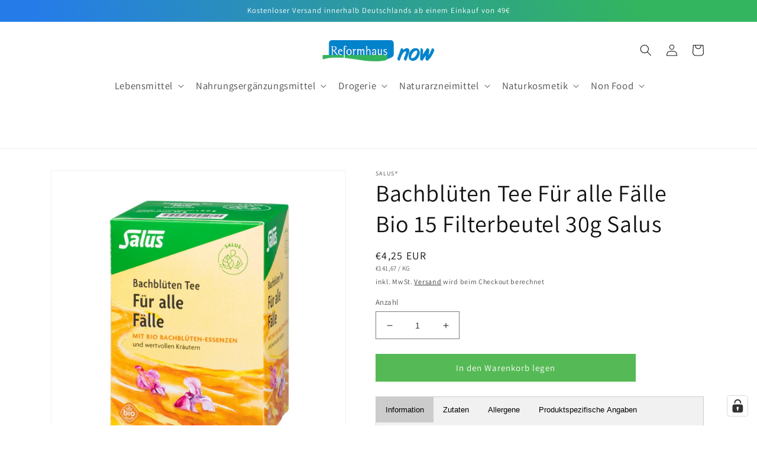

--- FILE ---
content_type: text/html; charset=utf-8
request_url: https://reformhaus-now.de/products/bachblueten-tee-fuer-alle-faelle-bio-15-fb-30g
body_size: 66416
content:
<!doctype html>
<html class="no-js" lang="de">
  <head>
    <script src='//reformhaus-now.de/cdn/shop/t/1/assets/product_restore_email.js?v=73154089254448295391669199528' defer='defer' ></script> 
    <script id='em_product_variants' type='application/json'>
        [{"id":42979976708343,"title":"Default Title","option1":"Default Title","option2":null,"option3":null,"sku":"01002577","requires_shipping":true,"taxable":true,"featured_image":null,"available":true,"name":"Bachblüten Tee Für alle Fälle Bio 15 Filterbeutel 30g Salus","public_title":null,"options":["Default Title"],"price":425,"weight":68,"compare_at_price":null,"inventory_management":"shopify","barcode":"4004148312700","requires_selling_plan":false,"unit_price":14167,"unit_price_measurement":{"measured_type":"weight","quantity_value":"30.0","quantity_unit":"g","reference_value":1,"reference_unit":"kg"},"selling_plan_allocations":[]}]
    </script>
    <script id='em_product_selected_or_first_available_variant' type='application/json'>
        {"id":42979976708343,"title":"Default Title","option1":"Default Title","option2":null,"option3":null,"sku":"01002577","requires_shipping":true,"taxable":true,"featured_image":null,"available":true,"name":"Bachblüten Tee Für alle Fälle Bio 15 Filterbeutel 30g Salus","public_title":null,"options":["Default Title"],"price":425,"weight":68,"compare_at_price":null,"inventory_management":"shopify","barcode":"4004148312700","requires_selling_plan":false,"unit_price":14167,"unit_price_measurement":{"measured_type":"weight","quantity_value":"30.0","quantity_unit":"g","reference_value":1,"reference_unit":"kg"},"selling_plan_allocations":[]}
    </script>
    <script id='em_product_metafields' type='application/json'>
        1676419445
    </script>
    <meta charset="utf-8">
    <meta http-equiv="X-UA-Compatible" content="IE=edge">
    <meta name="viewport" content="width=device-width,initial-scale=1">
    <meta name="theme-color" content="">
    <meta name="google-site-verification" content="O7tD3wLSHcACBMkZr9KsX-VCxYy4dc4x4kSplegsn7Q" />
    <link rel="canonical" href="https://reformhaus-now.de/products/bachblueten-tee-fuer-alle-faelle-bio-15-fb-30g">
    <link rel="preconnect" href="https://cdn.shopify.com" crossorigin><link rel="icon" type="image/png" href="//reformhaus-now.de/cdn/shop/files/favicon-32x32.png?crop=center&height=32&v=1662564183&width=32"><link rel="preconnect" href="https://fonts.shopifycdn.com" crossorigin><title>
      Salus Bachblüten-Tee Für alle Fälle Bio – Kräutertee mit Essenzen
 &ndash; Reformhaus Now</title>

    
      <meta name="description" content="Salus Bachblüten-Tee Für alle Fälle: Bio-Kräutermischung mit Bachblüten-Essenzen, erfrischend kräuterig-fruchtig &amp; wohltuend – für Auszeit im Alltag.">
    

    

<meta property="og:site_name" content="Reformhaus Now">
<meta property="og:url" content="https://reformhaus-now.de/products/bachblueten-tee-fuer-alle-faelle-bio-15-fb-30g">
<meta property="og:title" content="Salus Bachblüten-Tee Für alle Fälle Bio – Kräutertee mit Essenzen">
<meta property="og:type" content="product">
<meta property="og:description" content="Salus Bachblüten-Tee Für alle Fälle: Bio-Kräutermischung mit Bachblüten-Essenzen, erfrischend kräuterig-fruchtig &amp; wohltuend – für Auszeit im Alltag."><meta property="og:image" content="http://reformhaus-now.de/cdn/shop/files/Salus_Bachblueten_Tee_Fuer_Alle_Faelle_Bio_Filterbeutel_Verpackung.png?v=1753859488">
  <meta property="og:image:secure_url" content="https://reformhaus-now.de/cdn/shop/files/Salus_Bachblueten_Tee_Fuer_Alle_Faelle_Bio_Filterbeutel_Verpackung.png?v=1753859488">
  <meta property="og:image:width" content="1080">
  <meta property="og:image:height" content="1080"><meta property="og:price:amount" content="4,25">
  <meta property="og:price:currency" content="EUR"><meta name="twitter:card" content="summary_large_image">
<meta name="twitter:title" content="Salus Bachblüten-Tee Für alle Fälle Bio – Kräutertee mit Essenzen">
<meta name="twitter:description" content="Salus Bachblüten-Tee Für alle Fälle: Bio-Kräutermischung mit Bachblüten-Essenzen, erfrischend kräuterig-fruchtig &amp; wohltuend – für Auszeit im Alltag.">


    <script src="//reformhaus-now.de/cdn/shop/t/1/assets/global.js?v=125821856168898587351658931338" defer="defer"></script>
    <script>window.performance && window.performance.mark && window.performance.mark('shopify.content_for_header.start');</script><meta name="facebook-domain-verification" content="emib0i69wmkdmib8735b5nk5qdoqhx">
<meta name="google-site-verification" content="N9DpSEzdzEJzbI63IPiyAQbf8cMlIm99FgEZ3ZC1GhY">
<meta id="shopify-digital-wallet" name="shopify-digital-wallet" content="/65169391863/digital_wallets/dialog">
<meta name="shopify-checkout-api-token" content="db8f92c710c725d70583245191d1963b">
<meta id="in-context-paypal-metadata" data-shop-id="65169391863" data-venmo-supported="false" data-environment="production" data-locale="de_DE" data-paypal-v4="true" data-currency="EUR">
<link rel="alternate" type="application/json+oembed" href="https://reformhaus-now.de/products/bachblueten-tee-fuer-alle-faelle-bio-15-fb-30g.oembed">
<script async="async" src="/checkouts/internal/preloads.js?locale=de-DE"></script>
<link rel="preconnect" href="https://shop.app" crossorigin="anonymous">
<script async="async" src="https://shop.app/checkouts/internal/preloads.js?locale=de-DE&shop_id=65169391863" crossorigin="anonymous"></script>
<script id="apple-pay-shop-capabilities" type="application/json">{"shopId":65169391863,"countryCode":"DE","currencyCode":"EUR","merchantCapabilities":["supports3DS"],"merchantId":"gid:\/\/shopify\/Shop\/65169391863","merchantName":"Reformhaus Now","requiredBillingContactFields":["postalAddress","email"],"requiredShippingContactFields":["postalAddress","email"],"shippingType":"shipping","supportedNetworks":["visa","maestro","masterCard","amex"],"total":{"type":"pending","label":"Reformhaus Now","amount":"1.00"},"shopifyPaymentsEnabled":true,"supportsSubscriptions":true}</script>
<script id="shopify-features" type="application/json">{"accessToken":"db8f92c710c725d70583245191d1963b","betas":["rich-media-storefront-analytics"],"domain":"reformhaus-now.de","predictiveSearch":true,"shopId":65169391863,"locale":"de"}</script>
<script>var Shopify = Shopify || {};
Shopify.shop = "reformhausreinfeld.myshopify.com";
Shopify.locale = "de";
Shopify.currency = {"active":"EUR","rate":"1.0"};
Shopify.country = "DE";
Shopify.theme = {"name":"Dawn","id":133748424951,"schema_name":"Dawn","schema_version":"6.0.2","theme_store_id":887,"role":"main"};
Shopify.theme.handle = "null";
Shopify.theme.style = {"id":null,"handle":null};
Shopify.cdnHost = "reformhaus-now.de/cdn";
Shopify.routes = Shopify.routes || {};
Shopify.routes.root = "/";</script>
<script type="module">!function(o){(o.Shopify=o.Shopify||{}).modules=!0}(window);</script>
<script>!function(o){function n(){var o=[];function n(){o.push(Array.prototype.slice.apply(arguments))}return n.q=o,n}var t=o.Shopify=o.Shopify||{};t.loadFeatures=n(),t.autoloadFeatures=n()}(window);</script>
<script>
  window.ShopifyPay = window.ShopifyPay || {};
  window.ShopifyPay.apiHost = "shop.app\/pay";
  window.ShopifyPay.redirectState = null;
</script>
<script id="shop-js-analytics" type="application/json">{"pageType":"product"}</script>
<script defer="defer" async type="module" src="//reformhaus-now.de/cdn/shopifycloud/shop-js/modules/v2/client.init-shop-cart-sync_e98Ab_XN.de.esm.js"></script>
<script defer="defer" async type="module" src="//reformhaus-now.de/cdn/shopifycloud/shop-js/modules/v2/chunk.common_Pcw9EP95.esm.js"></script>
<script defer="defer" async type="module" src="//reformhaus-now.de/cdn/shopifycloud/shop-js/modules/v2/chunk.modal_CzmY4ZhL.esm.js"></script>
<script type="module">
  await import("//reformhaus-now.de/cdn/shopifycloud/shop-js/modules/v2/client.init-shop-cart-sync_e98Ab_XN.de.esm.js");
await import("//reformhaus-now.de/cdn/shopifycloud/shop-js/modules/v2/chunk.common_Pcw9EP95.esm.js");
await import("//reformhaus-now.de/cdn/shopifycloud/shop-js/modules/v2/chunk.modal_CzmY4ZhL.esm.js");

  window.Shopify.SignInWithShop?.initShopCartSync?.({"fedCMEnabled":true,"windoidEnabled":true});

</script>
<script>
  window.Shopify = window.Shopify || {};
  if (!window.Shopify.featureAssets) window.Shopify.featureAssets = {};
  window.Shopify.featureAssets['shop-js'] = {"shop-cart-sync":["modules/v2/client.shop-cart-sync_DazCVyJ3.de.esm.js","modules/v2/chunk.common_Pcw9EP95.esm.js","modules/v2/chunk.modal_CzmY4ZhL.esm.js"],"init-fed-cm":["modules/v2/client.init-fed-cm_D0AulfmK.de.esm.js","modules/v2/chunk.common_Pcw9EP95.esm.js","modules/v2/chunk.modal_CzmY4ZhL.esm.js"],"shop-cash-offers":["modules/v2/client.shop-cash-offers_BISyWFEA.de.esm.js","modules/v2/chunk.common_Pcw9EP95.esm.js","modules/v2/chunk.modal_CzmY4ZhL.esm.js"],"shop-login-button":["modules/v2/client.shop-login-button_D_c1vx_E.de.esm.js","modules/v2/chunk.common_Pcw9EP95.esm.js","modules/v2/chunk.modal_CzmY4ZhL.esm.js"],"pay-button":["modules/v2/client.pay-button_CHADzJ4g.de.esm.js","modules/v2/chunk.common_Pcw9EP95.esm.js","modules/v2/chunk.modal_CzmY4ZhL.esm.js"],"shop-button":["modules/v2/client.shop-button_CQnD2U3v.de.esm.js","modules/v2/chunk.common_Pcw9EP95.esm.js","modules/v2/chunk.modal_CzmY4ZhL.esm.js"],"avatar":["modules/v2/client.avatar_BTnouDA3.de.esm.js"],"init-windoid":["modules/v2/client.init-windoid_CmA0-hrC.de.esm.js","modules/v2/chunk.common_Pcw9EP95.esm.js","modules/v2/chunk.modal_CzmY4ZhL.esm.js"],"init-shop-for-new-customer-accounts":["modules/v2/client.init-shop-for-new-customer-accounts_BCzC_Mib.de.esm.js","modules/v2/client.shop-login-button_D_c1vx_E.de.esm.js","modules/v2/chunk.common_Pcw9EP95.esm.js","modules/v2/chunk.modal_CzmY4ZhL.esm.js"],"init-shop-email-lookup-coordinator":["modules/v2/client.init-shop-email-lookup-coordinator_DYzOit4u.de.esm.js","modules/v2/chunk.common_Pcw9EP95.esm.js","modules/v2/chunk.modal_CzmY4ZhL.esm.js"],"init-shop-cart-sync":["modules/v2/client.init-shop-cart-sync_e98Ab_XN.de.esm.js","modules/v2/chunk.common_Pcw9EP95.esm.js","modules/v2/chunk.modal_CzmY4ZhL.esm.js"],"shop-toast-manager":["modules/v2/client.shop-toast-manager_Bc-1elH8.de.esm.js","modules/v2/chunk.common_Pcw9EP95.esm.js","modules/v2/chunk.modal_CzmY4ZhL.esm.js"],"init-customer-accounts":["modules/v2/client.init-customer-accounts_CqlRHmZs.de.esm.js","modules/v2/client.shop-login-button_D_c1vx_E.de.esm.js","modules/v2/chunk.common_Pcw9EP95.esm.js","modules/v2/chunk.modal_CzmY4ZhL.esm.js"],"init-customer-accounts-sign-up":["modules/v2/client.init-customer-accounts-sign-up_DZmBw6yB.de.esm.js","modules/v2/client.shop-login-button_D_c1vx_E.de.esm.js","modules/v2/chunk.common_Pcw9EP95.esm.js","modules/v2/chunk.modal_CzmY4ZhL.esm.js"],"shop-follow-button":["modules/v2/client.shop-follow-button_Cx-w7rSq.de.esm.js","modules/v2/chunk.common_Pcw9EP95.esm.js","modules/v2/chunk.modal_CzmY4ZhL.esm.js"],"checkout-modal":["modules/v2/client.checkout-modal_Djjmh8qM.de.esm.js","modules/v2/chunk.common_Pcw9EP95.esm.js","modules/v2/chunk.modal_CzmY4ZhL.esm.js"],"shop-login":["modules/v2/client.shop-login_DMZMgoZf.de.esm.js","modules/v2/chunk.common_Pcw9EP95.esm.js","modules/v2/chunk.modal_CzmY4ZhL.esm.js"],"lead-capture":["modules/v2/client.lead-capture_SqejaEd8.de.esm.js","modules/v2/chunk.common_Pcw9EP95.esm.js","modules/v2/chunk.modal_CzmY4ZhL.esm.js"],"payment-terms":["modules/v2/client.payment-terms_DUeEqFTJ.de.esm.js","modules/v2/chunk.common_Pcw9EP95.esm.js","modules/v2/chunk.modal_CzmY4ZhL.esm.js"]};
</script>
<script>(function() {
  var isLoaded = false;
  function asyncLoad() {
    if (isLoaded) return;
    isLoaded = true;
    var urls = ["https:\/\/static2.rapidsearch.dev\/resultpage.js?shop=reformhausreinfeld.myshopify.com","https:\/\/static.klaviyo.com\/onsite\/js\/T64nDa\/klaviyo.js?company_id=T64nDa\u0026shop=reformhausreinfeld.myshopify.com","https:\/\/s1.staq-cdn.com\/grow\/api\/js\/65169391863\/main.js?sId=65169391863\u0026v=W97GAV6NRY6E3PU38TSP3TAI\u0026shop=reformhausreinfeld.myshopify.com"];
    for (var i = 0; i < urls.length; i++) {
      var s = document.createElement('script');
      s.type = 'text/javascript';
      s.async = true;
      s.src = urls[i];
      var x = document.getElementsByTagName('script')[0];
      x.parentNode.insertBefore(s, x);
    }
  };
  if(window.attachEvent) {
    window.attachEvent('onload', asyncLoad);
  } else {
    window.addEventListener('load', asyncLoad, false);
  }
})();</script>
<script id="__st">var __st={"a":65169391863,"offset":3600,"reqid":"f241b7e6-1367-47d9-a5b9-3116c0c16a87-1769310267","pageurl":"reformhaus-now.de\/products\/bachblueten-tee-fuer-alle-faelle-bio-15-fb-30g","u":"e80f186eadae","p":"product","rtyp":"product","rid":7696119136503};</script>
<script>window.ShopifyPaypalV4VisibilityTracking = true;</script>
<script id="captcha-bootstrap">!function(){'use strict';const t='contact',e='account',n='new_comment',o=[[t,t],['blogs',n],['comments',n],[t,'customer']],c=[[e,'customer_login'],[e,'guest_login'],[e,'recover_customer_password'],[e,'create_customer']],r=t=>t.map((([t,e])=>`form[action*='/${t}']:not([data-nocaptcha='true']) input[name='form_type'][value='${e}']`)).join(','),a=t=>()=>t?[...document.querySelectorAll(t)].map((t=>t.form)):[];function s(){const t=[...o],e=r(t);return a(e)}const i='password',u='form_key',d=['recaptcha-v3-token','g-recaptcha-response','h-captcha-response',i],f=()=>{try{return window.sessionStorage}catch{return}},m='__shopify_v',_=t=>t.elements[u];function p(t,e,n=!1){try{const o=window.sessionStorage,c=JSON.parse(o.getItem(e)),{data:r}=function(t){const{data:e,action:n}=t;return t[m]||n?{data:e,action:n}:{data:t,action:n}}(c);for(const[e,n]of Object.entries(r))t.elements[e]&&(t.elements[e].value=n);n&&o.removeItem(e)}catch(o){console.error('form repopulation failed',{error:o})}}const l='form_type',E='cptcha';function T(t){t.dataset[E]=!0}const w=window,h=w.document,L='Shopify',v='ce_forms',y='captcha';let A=!1;((t,e)=>{const n=(g='f06e6c50-85a8-45c8-87d0-21a2b65856fe',I='https://cdn.shopify.com/shopifycloud/storefront-forms-hcaptcha/ce_storefront_forms_captcha_hcaptcha.v1.5.2.iife.js',D={infoText:'Durch hCaptcha geschützt',privacyText:'Datenschutz',termsText:'Allgemeine Geschäftsbedingungen'},(t,e,n)=>{const o=w[L][v],c=o.bindForm;if(c)return c(t,g,e,D).then(n);var r;o.q.push([[t,g,e,D],n]),r=I,A||(h.body.append(Object.assign(h.createElement('script'),{id:'captcha-provider',async:!0,src:r})),A=!0)});var g,I,D;w[L]=w[L]||{},w[L][v]=w[L][v]||{},w[L][v].q=[],w[L][y]=w[L][y]||{},w[L][y].protect=function(t,e){n(t,void 0,e),T(t)},Object.freeze(w[L][y]),function(t,e,n,w,h,L){const[v,y,A,g]=function(t,e,n){const i=e?o:[],u=t?c:[],d=[...i,...u],f=r(d),m=r(i),_=r(d.filter((([t,e])=>n.includes(e))));return[a(f),a(m),a(_),s()]}(w,h,L),I=t=>{const e=t.target;return e instanceof HTMLFormElement?e:e&&e.form},D=t=>v().includes(t);t.addEventListener('submit',(t=>{const e=I(t);if(!e)return;const n=D(e)&&!e.dataset.hcaptchaBound&&!e.dataset.recaptchaBound,o=_(e),c=g().includes(e)&&(!o||!o.value);(n||c)&&t.preventDefault(),c&&!n&&(function(t){try{if(!f())return;!function(t){const e=f();if(!e)return;const n=_(t);if(!n)return;const o=n.value;o&&e.removeItem(o)}(t);const e=Array.from(Array(32),(()=>Math.random().toString(36)[2])).join('');!function(t,e){_(t)||t.append(Object.assign(document.createElement('input'),{type:'hidden',name:u})),t.elements[u].value=e}(t,e),function(t,e){const n=f();if(!n)return;const o=[...t.querySelectorAll(`input[type='${i}']`)].map((({name:t})=>t)),c=[...d,...o],r={};for(const[a,s]of new FormData(t).entries())c.includes(a)||(r[a]=s);n.setItem(e,JSON.stringify({[m]:1,action:t.action,data:r}))}(t,e)}catch(e){console.error('failed to persist form',e)}}(e),e.submit())}));const S=(t,e)=>{t&&!t.dataset[E]&&(n(t,e.some((e=>e===t))),T(t))};for(const o of['focusin','change'])t.addEventListener(o,(t=>{const e=I(t);D(e)&&S(e,y())}));const B=e.get('form_key'),M=e.get(l),P=B&&M;t.addEventListener('DOMContentLoaded',(()=>{const t=y();if(P)for(const e of t)e.elements[l].value===M&&p(e,B);[...new Set([...A(),...v().filter((t=>'true'===t.dataset.shopifyCaptcha))])].forEach((e=>S(e,t)))}))}(h,new URLSearchParams(w.location.search),n,t,e,['guest_login'])})(!0,!0)}();</script>
<script integrity="sha256-4kQ18oKyAcykRKYeNunJcIwy7WH5gtpwJnB7kiuLZ1E=" data-source-attribution="shopify.loadfeatures" defer="defer" src="//reformhaus-now.de/cdn/shopifycloud/storefront/assets/storefront/load_feature-a0a9edcb.js" crossorigin="anonymous"></script>
<script crossorigin="anonymous" defer="defer" src="//reformhaus-now.de/cdn/shopifycloud/storefront/assets/shopify_pay/storefront-65b4c6d7.js?v=20250812"></script>
<script data-source-attribution="shopify.dynamic_checkout.dynamic.init">var Shopify=Shopify||{};Shopify.PaymentButton=Shopify.PaymentButton||{isStorefrontPortableWallets:!0,init:function(){window.Shopify.PaymentButton.init=function(){};var t=document.createElement("script");t.src="https://reformhaus-now.de/cdn/shopifycloud/portable-wallets/latest/portable-wallets.de.js",t.type="module",document.head.appendChild(t)}};
</script>
<script data-source-attribution="shopify.dynamic_checkout.buyer_consent">
  function portableWalletsHideBuyerConsent(e){var t=document.getElementById("shopify-buyer-consent"),n=document.getElementById("shopify-subscription-policy-button");t&&n&&(t.classList.add("hidden"),t.setAttribute("aria-hidden","true"),n.removeEventListener("click",e))}function portableWalletsShowBuyerConsent(e){var t=document.getElementById("shopify-buyer-consent"),n=document.getElementById("shopify-subscription-policy-button");t&&n&&(t.classList.remove("hidden"),t.removeAttribute("aria-hidden"),n.addEventListener("click",e))}window.Shopify?.PaymentButton&&(window.Shopify.PaymentButton.hideBuyerConsent=portableWalletsHideBuyerConsent,window.Shopify.PaymentButton.showBuyerConsent=portableWalletsShowBuyerConsent);
</script>
<script data-source-attribution="shopify.dynamic_checkout.cart.bootstrap">document.addEventListener("DOMContentLoaded",(function(){function t(){return document.querySelector("shopify-accelerated-checkout-cart, shopify-accelerated-checkout")}if(t())Shopify.PaymentButton.init();else{new MutationObserver((function(e,n){t()&&(Shopify.PaymentButton.init(),n.disconnect())})).observe(document.body,{childList:!0,subtree:!0})}}));
</script>
<link id="shopify-accelerated-checkout-styles" rel="stylesheet" media="screen" href="https://reformhaus-now.de/cdn/shopifycloud/portable-wallets/latest/accelerated-checkout-backwards-compat.css" crossorigin="anonymous">
<style id="shopify-accelerated-checkout-cart">
        #shopify-buyer-consent {
  margin-top: 1em;
  display: inline-block;
  width: 100%;
}

#shopify-buyer-consent.hidden {
  display: none;
}

#shopify-subscription-policy-button {
  background: none;
  border: none;
  padding: 0;
  text-decoration: underline;
  font-size: inherit;
  cursor: pointer;
}

#shopify-subscription-policy-button::before {
  box-shadow: none;
}

      </style>
<script id="sections-script" data-sections="product-recommendations,header,footer" defer="defer" src="//reformhaus-now.de/cdn/shop/t/1/compiled_assets/scripts.js?v=4482"></script>
<script>window.performance && window.performance.mark && window.performance.mark('shopify.content_for_header.end');</script>


    <style data-shopify>
      @font-face {
  font-family: Assistant;
  font-weight: 400;
  font-style: normal;
  font-display: swap;
  src: url("//reformhaus-now.de/cdn/fonts/assistant/assistant_n4.9120912a469cad1cc292572851508ca49d12e768.woff2") format("woff2"),
       url("//reformhaus-now.de/cdn/fonts/assistant/assistant_n4.6e9875ce64e0fefcd3f4446b7ec9036b3ddd2985.woff") format("woff");
}

      @font-face {
  font-family: Assistant;
  font-weight: 700;
  font-style: normal;
  font-display: swap;
  src: url("//reformhaus-now.de/cdn/fonts/assistant/assistant_n7.bf44452348ec8b8efa3aa3068825305886b1c83c.woff2") format("woff2"),
       url("//reformhaus-now.de/cdn/fonts/assistant/assistant_n7.0c887fee83f6b3bda822f1150b912c72da0f7b64.woff") format("woff");
}

      
      
      @font-face {
  font-family: Assistant;
  font-weight: 400;
  font-style: normal;
  font-display: swap;
  src: url("//reformhaus-now.de/cdn/fonts/assistant/assistant_n4.9120912a469cad1cc292572851508ca49d12e768.woff2") format("woff2"),
       url("//reformhaus-now.de/cdn/fonts/assistant/assistant_n4.6e9875ce64e0fefcd3f4446b7ec9036b3ddd2985.woff") format("woff");
}


      :root {
        --font-body-family: Assistant, sans-serif;
        --font-body-style: normal;
        --font-body-weight: 400;
        --font-body-weight-bold: 700;

        --font-heading-family: Assistant, sans-serif;
        --font-heading-style: normal;
        --font-heading-weight: 400;

        --font-body-scale: 1.0;
        --font-heading-scale: 1.0;

        --color-base-text: 18, 18, 18;
        --color-shadow: 18, 18, 18;
        --color-base-background-1: 255, 255, 255;
        --color-base-background-2: 243, 243, 243;
        --color-base-solid-button-labels: 255, 255, 255;
        --color-base-outline-button-labels: 18, 18, 18;
        --color-base-accent-1: 85, 186, 85;
        --color-base-accent-2: 0, 131, 202;
        --payment-terms-background-color: #ffffff;

        --gradient-base-background-1: #ffffff;
        --gradient-base-background-2: #f3f3f3;
        --gradient-base-accent-1: #55ba55;
        --gradient-base-accent-2: linear-gradient(80deg, rgba(37, 124, 233, 1) 13%, rgba(50, 181, 94, 1) 86%);

        --media-padding: px;
        --media-border-opacity: 0.05;
        --media-border-width: 1px;
        --media-radius: 0px;
        --media-shadow-opacity: 0.0;
        --media-shadow-horizontal-offset: 0px;
        --media-shadow-vertical-offset: 4px;
        --media-shadow-blur-radius: 5px;
        --media-shadow-visible: 0;

        --page-width: 120rem;
        --page-width-margin: 0rem;

        --card-image-padding: 0.0rem;
        --card-corner-radius: 0.0rem;
        --card-text-alignment: left;
        --card-border-width: 0.0rem;
        --card-border-opacity: 0.1;
        --card-shadow-opacity: 0.0;
        --card-shadow-visible: 0;
        --card-shadow-horizontal-offset: 0.0rem;
        --card-shadow-vertical-offset: 0.4rem;
        --card-shadow-blur-radius: 0.5rem;

        --badge-corner-radius: 4.0rem;

        --popup-border-width: 1px;
        --popup-border-opacity: 0.1;
        --popup-corner-radius: 0px;
        --popup-shadow-opacity: 0.0;
        --popup-shadow-horizontal-offset: 0px;
        --popup-shadow-vertical-offset: 4px;
        --popup-shadow-blur-radius: 5px;

        --drawer-border-width: 1px;
        --drawer-border-opacity: 0.1;
        --drawer-shadow-opacity: 0.0;
        --drawer-shadow-horizontal-offset: 0px;
        --drawer-shadow-vertical-offset: 4px;
        --drawer-shadow-blur-radius: 5px;

        --spacing-sections-desktop: 0px;
        --spacing-sections-mobile: 0px;

        --grid-desktop-vertical-spacing: 8px;
        --grid-desktop-horizontal-spacing: 8px;
        --grid-mobile-vertical-spacing: 4px;
        --grid-mobile-horizontal-spacing: 4px;

        --text-boxes-border-opacity: 0.1;
        --text-boxes-border-width: 0px;
        --text-boxes-radius: 0px;
        --text-boxes-shadow-opacity: 0.0;
        --text-boxes-shadow-visible: 0;
        --text-boxes-shadow-horizontal-offset: 0px;
        --text-boxes-shadow-vertical-offset: 4px;
        --text-boxes-shadow-blur-radius: 5px;

        --buttons-radius: 0px;
        --buttons-radius-outset: 0px;
        --buttons-border-width: 1px;
        --buttons-border-opacity: 1.0;
        --buttons-shadow-opacity: 0.0;
        --buttons-shadow-visible: 0;
        --buttons-shadow-horizontal-offset: 0px;
        --buttons-shadow-vertical-offset: 4px;
        --buttons-shadow-blur-radius: 5px;
        --buttons-border-offset: 0px;

        --inputs-radius: 0px;
        --inputs-border-width: 1px;
        --inputs-border-opacity: 0.55;
        --inputs-shadow-opacity: 0.0;
        --inputs-shadow-horizontal-offset: 0px;
        --inputs-margin-offset: 0px;
        --inputs-shadow-vertical-offset: 4px;
        --inputs-shadow-blur-radius: 5px;
        --inputs-radius-outset: 0px;

        --variant-pills-radius: 40px;
        --variant-pills-border-width: 1px;
        --variant-pills-border-opacity: 0.55;
        --variant-pills-shadow-opacity: 0.0;
        --variant-pills-shadow-horizontal-offset: 0px;
        --variant-pills-shadow-vertical-offset: 4px;
        --variant-pills-shadow-blur-radius: 5px;
      }

      *,
      *::before,
      *::after {
        box-sizing: inherit;
      }

      html {
        box-sizing: border-box;
        font-size: calc(var(--font-body-scale) * 62.5%);
        height: 100%;
      }

      body {
        display: grid;
        grid-template-rows: auto auto 1fr auto;
        grid-template-columns: 100%;
        min-height: 100%;
        margin: 0;
        font-size: 1.5rem;
        letter-spacing: 0.06rem;
        line-height: calc(1 + 0.8 / var(--font-body-scale));
        font-family: var(--font-body-family);
        font-style: var(--font-body-style);
        font-weight: var(--font-body-weight);
      }

      @media screen and (min-width: 750px) {
        body {
          font-size: 1.6rem;
        }
      }
    </style>

    <link href="//reformhaus-now.de/cdn/shop/t/1/assets/base.css?v=19666067365360246481656433853" rel="stylesheet" type="text/css" media="all" />
<link rel="preload" as="font" href="//reformhaus-now.de/cdn/fonts/assistant/assistant_n4.9120912a469cad1cc292572851508ca49d12e768.woff2" type="font/woff2" crossorigin><link rel="preload" as="font" href="//reformhaus-now.de/cdn/fonts/assistant/assistant_n4.9120912a469cad1cc292572851508ca49d12e768.woff2" type="font/woff2" crossorigin><link rel="stylesheet" href="//reformhaus-now.de/cdn/shop/t/1/assets/component-predictive-search.css?v=165644661289088488651656433831" media="print" onload="this.media='all'"><script>document.documentElement.className = document.documentElement.className.replace('no-js', 'js');
    if (Shopify.designMode) {
      document.documentElement.classList.add('shopify-design-mode');
    }
    </script>
  <link href="//reformhaus-now.de/cdn/shop/t/1/assets/recipes.scss.css?v=89519772930023651621666916056" rel="stylesheet" type="text/css" media="all" />



<style>
  
  
  
  
  
  
  
  
  @import url('https://fonts.googleapis.com/css2?family=ABeeZee:&family=ABeeZee:&family=ABeeZee:&family=ABeeZee:&display=swap');
  
    

  
  .recipe-block .recipe-card h2 {font-family: 'ABeeZee';
    font-weight:  ;font-size: px ;color:  ;}
  
  
  .recipe-block .recipe-card h3 {font-family: 'ABeeZee' ;
    font-weight:  ;font-size: px ;color:  ;}
  
  
  .recipe-block .recipe-card p, .recipe-block .recipe-card li  {font-family: 'ABeeZee';
    font-weight:  ;font-size: px ;color:  ;}
  
  
  .recipe-block .recipe-card a  {font-family: 'ABeeZee';
    font-weight: ;font-size: px;color: ;}
  
  
  .recipe-block .recipe-card a:hover {
    color: ;
  }
  
  
  
  
</style>
  


  <script type="text/javascript">
    window.RapidSearchAdmin = false;
  </script>


  <!-- Hotjar Tracking Code for https://www.reformhaus-now.de -->
<script>
    (function(h,o,t,j,a,r){
        h.hj=h.hj||function(){(h.hj.q=h.hj.q||[]).push(arguments)};
        h._hjSettings={hjid:3259447,hjsv:6};
        a=o.getElementsByTagName('head')[0];
        r=o.createElement('script');r.async=1;
        r.src=t+h._hjSettings.hjid+j+h._hjSettings.hjsv;
        a.appendChild(r);
    })(window,document,'https://static.hotjar.com/c/hotjar-','.js?sv=');
</script>


<!-- BEGIN app block: shopify://apps/complianz-gdpr-cookie-consent/blocks/bc-block/e49729f0-d37d-4e24-ac65-e0e2f472ac27 -->

    
    
<link id='complianz-css' rel="stylesheet" href=https://cdn.shopify.com/extensions/019be05e-f673-7a8f-bd4e-ed0da9930f96/gdpr-legal-cookie-75/assets/complainz.css media="print" onload="this.media='all'">
    <style>
        #Compliance-iframe.Compliance-iframe-branded > div.purposes-header,
        #Compliance-iframe.Compliance-iframe-branded > div.cmplc-cmp-header,
        #purposes-container > div.purposes-header,
        #Compliance-cs-banner .Compliance-cs-brand {
            background-color: #ffffff !important;
            color: #000000!important;
        }
        #Compliance-iframe.Compliance-iframe-branded .purposes-header .cmplc-btn-cp ,
        #Compliance-iframe.Compliance-iframe-branded .purposes-header .cmplc-btn-cp:hover,
        #Compliance-iframe.Compliance-iframe-branded .purposes-header .cmplc-btn-back:hover  {
            background-color: #ffffff !important;
            opacity: 1 !important;
        }
        #Compliance-cs-banner .cmplc-toggle .cmplc-toggle-label {
            color: #ffffff!important;
        }
        #Compliance-iframe.Compliance-iframe-branded .purposes-header .cmplc-btn-cp:hover,
        #Compliance-iframe.Compliance-iframe-branded .purposes-header .cmplc-btn-back:hover {
            background-color: #000000!important;
            color: #ffffff!important;
        }
        #Compliance-cs-banner #Compliance-cs-title {
            font-size: 14px !important;
        }
        #Compliance-cs-banner .Compliance-cs-content,
        #Compliance-cs-title,
        .cmplc-toggle-checkbox.granular-control-checkbox span {
            background-color: #FFFFFF !important;
            color: #0A0A0A !important;
            font-size: 14px !important;
        }
        #Compliance-cs-banner .Compliance-cs-close-btn {
            font-size: 14px !important;
            background-color: #FFFFFF !important;
        }
        #Compliance-cs-banner .Compliance-cs-opt-group {
            color: #FFFFFF !important;
        }
        #Compliance-cs-banner .Compliance-cs-opt-group button,
        .Compliance-alert button.Compliance-button-cancel {
            background-color: #FFFFFF!important;
            color: #007BBC!important;
        }
        #Compliance-cs-banner .Compliance-cs-opt-group button.Compliance-cs-accept-btn,
        #Compliance-cs-banner .Compliance-cs-opt-group button.Compliance-cs-btn-primary,
        .Compliance-alert button.Compliance-button-confirm {
            background-color: #007BBC !important;
            color: #FFFFFF !important;
        }
        #Compliance-cs-banner .Compliance-cs-opt-group button.Compliance-cs-reject-btn {
            background-color: #007BBC!important;
            color: #FFFFFF!important;
        }

        #Compliance-cs-banner .Compliance-banner-content button {
            cursor: pointer !important;
            color: currentColor !important;
            text-decoration: underline !important;
            border: none !important;
            background-color: transparent !important;
            font-size: 100% !important;
            padding: 0 !important;
        }

        #Compliance-cs-banner .Compliance-cs-opt-group button {
            border-radius: 4px !important;
            padding-block: 10px !important;
        }
        @media (min-width: 640px) {
            #Compliance-cs-banner.Compliance-cs-default-floating:not(.Compliance-cs-top):not(.Compliance-cs-center) .Compliance-cs-container, #Compliance-cs-banner.Compliance-cs-default-floating:not(.Compliance-cs-bottom):not(.Compliance-cs-center) .Compliance-cs-container, #Compliance-cs-banner.Compliance-cs-default-floating.Compliance-cs-center:not(.Compliance-cs-top):not(.Compliance-cs-bottom) .Compliance-cs-container {
                width: 560px !important;
            }
            #Compliance-cs-banner.Compliance-cs-default-floating:not(.Compliance-cs-top):not(.Compliance-cs-center) .Compliance-cs-opt-group, #Compliance-cs-banner.Compliance-cs-default-floating:not(.Compliance-cs-bottom):not(.Compliance-cs-center) .Compliance-cs-opt-group, #Compliance-cs-banner.Compliance-cs-default-floating.Compliance-cs-center:not(.Compliance-cs-top):not(.Compliance-cs-bottom) .Compliance-cs-opt-group {
                flex-direction: row !important;
            }
            #Compliance-cs-banner .Compliance-cs-opt-group button:not(:last-of-type),
            #Compliance-cs-banner .Compliance-cs-opt-group button {
                margin-right: 4px !important;
            }
            #Compliance-cs-banner .Compliance-cs-container .Compliance-cs-brand {
                position: absolute !important;
                inset-block-start: 6px;
            }
        }
        #Compliance-cs-banner.Compliance-cs-default-floating:not(.Compliance-cs-top):not(.Compliance-cs-center) .Compliance-cs-opt-group > div, #Compliance-cs-banner.Compliance-cs-default-floating:not(.Compliance-cs-bottom):not(.Compliance-cs-center) .Compliance-cs-opt-group > div, #Compliance-cs-banner.Compliance-cs-default-floating.Compliance-cs-center:not(.Compliance-cs-top):not(.Compliance-cs-bottom) .Compliance-cs-opt-group > div {
            flex-direction: row-reverse;
            width: 100% !important;
        }

        .Compliance-cs-brand-badge-outer, .Compliance-cs-brand-badge, #Compliance-cs-banner.Compliance-cs-default-floating.Compliance-cs-bottom .Compliance-cs-brand-badge-outer,
        #Compliance-cs-banner.Compliance-cs-default.Compliance-cs-bottom .Compliance-cs-brand-badge-outer,
        #Compliance-cs-banner.Compliance-cs-default:not(.Compliance-cs-left) .Compliance-cs-brand-badge-outer,
        #Compliance-cs-banner.Compliance-cs-default-floating:not(.Compliance-cs-left) .Compliance-cs-brand-badge-outer {
            display: none !important
        }

        #Compliance-cs-banner:not(.Compliance-cs-top):not(.Compliance-cs-bottom) .Compliance-cs-container.Compliance-cs-themed {
            flex-direction: row !important;
        }

        #Compliance-cs-banner #Compliance-cs-title,
        #Compliance-cs-banner #Compliance-cs-custom-title {
            justify-self: center !important;
            font-size: 14px !important;
            font-family: -apple-system,sans-serif !important;
            margin-inline: auto !important;
            width: 55% !important;
            text-align: center;
            font-weight: 600;
            visibility: unset;
        }

        @media (max-width: 640px) {
            #Compliance-cs-banner #Compliance-cs-title,
            #Compliance-cs-banner #Compliance-cs-custom-title {
                display: block;
            }
        }

        #Compliance-cs-banner .Compliance-cs-brand img {
            max-width: 110px !important;
            min-height: 32px !important;
        }
        #Compliance-cs-banner .Compliance-cs-container .Compliance-cs-brand {
            background: none !important;
            padding: 0px !important;
            margin-block-start:10px !important;
            margin-inline-start:16px !important;
        }

        #Compliance-cs-banner .Compliance-cs-opt-group button {
            padding-inline: 4px !important;
        }

    </style>
    
    
    
    

    <script type="text/javascript">
        function loadScript(src) {
            return new Promise((resolve, reject) => {
                const s = document.createElement("script");
                s.src = src;
                s.charset = "UTF-8";
                s.onload = resolve;
                s.onerror = reject;
                document.head.appendChild(s);
            });
        }

        function filterGoogleConsentModeURLs(domainsArray) {
            const googleConsentModeComplianzURls = [
                // 197, # Google Tag Manager:
                {"domain":"s.www.googletagmanager.com", "path":""},
                {"domain":"www.tagmanager.google.com", "path":""},
                {"domain":"www.googletagmanager.com", "path":""},
                {"domain":"googletagmanager.com", "path":""},
                {"domain":"tagassistant.google.com", "path":""},
                {"domain":"tagmanager.google.com", "path":""},

                // 2110, # Google Analytics 4:
                {"domain":"www.analytics.google.com", "path":""},
                {"domain":"www.google-analytics.com", "path":""},
                {"domain":"ssl.google-analytics.com", "path":""},
                {"domain":"google-analytics.com", "path":""},
                {"domain":"analytics.google.com", "path":""},
                {"domain":"region1.google-analytics.com", "path":""},
                {"domain":"region1.analytics.google.com", "path":""},
                {"domain":"*.google-analytics.com", "path":""},
                {"domain":"www.googletagmanager.com", "path":"/gtag/js?id=G"},
                {"domain":"googletagmanager.com", "path":"/gtag/js?id=UA"},
                {"domain":"www.googletagmanager.com", "path":"/gtag/js?id=UA"},
                {"domain":"googletagmanager.com", "path":"/gtag/js?id=G"},

                // 177, # Google Ads conversion tracking:
                {"domain":"googlesyndication.com", "path":""},
                {"domain":"media.admob.com", "path":""},
                {"domain":"gmodules.com", "path":""},
                {"domain":"ad.ytsa.net", "path":""},
                {"domain":"dartmotif.net", "path":""},
                {"domain":"dmtry.com", "path":""},
                {"domain":"go.channelintelligence.com", "path":""},
                {"domain":"googleusercontent.com", "path":""},
                {"domain":"googlevideo.com", "path":""},
                {"domain":"gvt1.com", "path":""},
                {"domain":"links.channelintelligence.com", "path":""},
                {"domain":"obrasilinteirojoga.com.br", "path":""},
                {"domain":"pcdn.tcgmsrv.net", "path":""},
                {"domain":"rdr.tag.channelintelligence.com", "path":""},
                {"domain":"static.googleadsserving.cn", "path":""},
                {"domain":"studioapi.doubleclick.com", "path":""},
                {"domain":"teracent.net", "path":""},
                {"domain":"ttwbs.channelintelligence.com", "path":""},
                {"domain":"wtb.channelintelligence.com", "path":""},
                {"domain":"youknowbest.com", "path":""},
                {"domain":"doubleclick.net", "path":""},
                {"domain":"redirector.gvt1.com", "path":""},

                //116, # Google Ads Remarketing
                {"domain":"googlesyndication.com", "path":""},
                {"domain":"media.admob.com", "path":""},
                {"domain":"gmodules.com", "path":""},
                {"domain":"ad.ytsa.net", "path":""},
                {"domain":"dartmotif.net", "path":""},
                {"domain":"dmtry.com", "path":""},
                {"domain":"go.channelintelligence.com", "path":""},
                {"domain":"googleusercontent.com", "path":""},
                {"domain":"googlevideo.com", "path":""},
                {"domain":"gvt1.com", "path":""},
                {"domain":"links.channelintelligence.com", "path":""},
                {"domain":"obrasilinteirojoga.com.br", "path":""},
                {"domain":"pcdn.tcgmsrv.net", "path":""},
                {"domain":"rdr.tag.channelintelligence.com", "path":""},
                {"domain":"static.googleadsserving.cn", "path":""},
                {"domain":"studioapi.doubleclick.com", "path":""},
                {"domain":"teracent.net", "path":""},
                {"domain":"ttwbs.channelintelligence.com", "path":""},
                {"domain":"wtb.channelintelligence.com", "path":""},
                {"domain":"youknowbest.com", "path":""},
                {"domain":"doubleclick.net", "path":""},
                {"domain":"redirector.gvt1.com", "path":""}
            ];

            if (!Array.isArray(domainsArray)) { 
                return [];
            }

            const blockedPairs = new Map();
            for (const rule of googleConsentModeComplianzURls) {
                if (!blockedPairs.has(rule.domain)) {
                    blockedPairs.set(rule.domain, new Set());
                }
                blockedPairs.get(rule.domain).add(rule.path);
            }

            return domainsArray.filter(item => {
                const paths = blockedPairs.get(item.d);
                return !(paths && paths.has(item.p));
            });
        }

        function setupAutoblockingByDomain() {
            // autoblocking by domain
            const autoblockByDomainArray = [];
            const prefixID = '10000' // to not get mixed with real metis ids
            let cmpBlockerDomains = []
            let cmpCmplcVendorsPurposes = {}
            let counter = 1
            for (const object of autoblockByDomainArray) {
                cmpBlockerDomains.push({
                    d: object.d,
                    p: object.path,
                    v: prefixID + counter,
                });
                counter++;
            }
            
            counter = 1
            for (const object of autoblockByDomainArray) {
                cmpCmplcVendorsPurposes[prefixID + counter] = object?.p ?? '1';
                counter++;
            }

            Object.defineProperty(window, "cmp_cmplc_vendors_purposes", {
                get() {
                    return cmpCmplcVendorsPurposes;
                },
                set(value) {
                    cmpCmplcVendorsPurposes = { ...cmpCmplcVendorsPurposes, ...value };
                }
            });
            const basicGmc = false;


            Object.defineProperty(window, "cmp_importblockerdomains", {
                get() {
                    if (basicGmc) {
                        return filterGoogleConsentModeURLs(cmpBlockerDomains);
                    }
                    return cmpBlockerDomains;
                },
                set(value) {
                    cmpBlockerDomains = [ ...cmpBlockerDomains, ...value ];
                }
            });
        }

        function enforceRejectionRecovery() {
            const base = (window._cmplc = window._cmplc || {});
            const featuresHolder = {};

            function lockFlagOn(holder) {
                const desc = Object.getOwnPropertyDescriptor(holder, 'rejection_recovery');
                if (!desc) {
                    Object.defineProperty(holder, 'rejection_recovery', {
                        get() { return true; },
                        set(_) { /* ignore */ },
                        enumerable: true,
                        configurable: false
                    });
                }
                return holder;
            }

            Object.defineProperty(base, 'csFeatures', {
                configurable: false,
                enumerable: true,
                get() {
                    return featuresHolder;
                },
                set(obj) {
                    if (obj && typeof obj === 'object') {
                        Object.keys(obj).forEach(k => {
                            if (k !== 'rejection_recovery') {
                                featuresHolder[k] = obj[k];
                            }
                        });
                    }
                    // we lock it, it won't try to redefine
                    lockFlagOn(featuresHolder);
                }
            });

            // Ensure an object is exposed even if read early
            if (!('csFeatures' in base)) {
                base.csFeatures = {};
            } else {
                // If someone already set it synchronously, merge and lock now.
                base.csFeatures = base.csFeatures;
            }
        }

        function splitDomains(joinedString) {
            if (!joinedString) {
                return []; // empty string -> empty array
            }
            return joinedString.split(";");
        }

        function setupWhitelist() {
            // Whitelist by domain:
            const whitelistString = "";
            const whitelist_array = [...splitDomains(whitelistString)];
            if (Array.isArray(window?.cmp_block_ignoredomains)) {
                window.cmp_block_ignoredomains = [...whitelist_array, ...window.cmp_block_ignoredomains];
            }
        }

        async function initCompliance() {
            const currentCsConfiguration = {"banner":{"acceptButtonDisplay":true,"rejectButtonDisplay":true,"customizeButtonDisplay":true,"position":"float-center","backgroundOverlay":false,"fontSize":"14px","content":"","acceptButtonCaption":"","rejectButtonCaption":"","customizeButtonCaption":"","cookiePolicyLinkCaption":"","privacyWidget":true,"logo":"","brandTextColor":"#000000","brandBackgroundColor":"#ffffff","backgroundColor":"#FFFFFF","cookiePolicyLinkColor":"#4DA8DA","textColor":"#0A0A0A","acceptButtonColor":"#007BBC","acceptButtonCaptionColor":"#FFFFFF","rejectButtonColor":"#007BBC","rejectButtonCaptionColor":"#FFFFFF","customizeButtonColor":"#FFFFFF","customizeButtonCaptionColor":"#007BBC","applyStyles":"false"},"privacyWidget":true,"siteId":4142302,"cookiePolicyIds":{"de":46805588}};
            const preview_config = {"format_and_position":{"has_background_overlay":false,"position":"float-center"},"text":{"fontsize":"14px","content":{"main":"","accept":"","reject":"","learnMore":"","cp_caption":""}},"theme":{"setting_type":0,"standard":{"subtype":"light"},"color":{"selected_color":"Mint","selected_color_style":"neutral"},"custom":{"main":{"background":"#ffffff","text":"#000000"},"acceptButton":{"background":"#ffffff","text":"#000000"},"rejectButton":{"background":"#ffffff","text":"#000000"},"learnMoreButton":{"background":"#ffffff","text":"#000000"}},"logo":{"type":3,"add_from_url":{"url":"","brand_header_color":"#ffffff","brand_text_color":"#000000"},"upload":{"src":"","brand_header_color":"#ffffff","brand_text_color":"#000000"}}},"privacyWidget":true,"cookiePolicyPageUrl":"\/pages\/cookie-policy","privacyPolicyPageUrl":"\/policies\/privacy-policy","primaryDomain":"https:\/\/reformhaus-now.de"};
            const settings = {"businessLocation":"DE","targetLocations":["DE"],"legislations":{"isAutomatic":true,"customLegislations":{"gdprApplies":true,"usprApplies":false,"ccpaApplies":false,"lgpdApplies":false}},"googleConsentMode":true,"enableTcf":false,"fallbackLanguage":"de","emailNotification":false};

            const supportedLangs = [
            'bg','ca','cs','da','de','el','en','en-GB','es','et',
            'fi','fr','hr','hu','it','lt','lv','nl','no','pl',
            'pt','pt-BR','ro','ru','sk','sl','sv'
            ];

            // Build i18n map; prefer globals (e.g., window.it / window.en) if your locale files define them,
            // otherwise fall back to Liquid-injected JSON (cleaned_*).
            const currentLang = "de";
            const fallbackLang = "de";

            let cmplc_i18n = {};

            // fallback first
            (function attachFallback() {
                // If your external locale file defines a global like "window[<lang>]"
                if (typeof window[fallbackLang] !== "undefined") {
                    cmplc_i18n[fallbackLang] = window[fallbackLang];
                    return;
                }
            })();

            // then current
            (function attachCurrent() {
            if (supportedLangs.includes(currentLang)) {
                if (typeof window[currentLang] !== "undefined") {
                    cmplc_i18n[currentLang] = window[currentLang];
                    return;
                }
            }
            })();

            const localeRootUrl = "/";
            const normalizedLocaleRoot = localeRootUrl.startsWith('/') ? localeRootUrl : `/${localeRootUrl}`;
            const isPrimaryLang = normalizedLocaleRoot === '/';

            const hasCookiePolicyForLocale = Boolean(currentCsConfiguration?.cookiePolicyIds?.[currentLang]);
            const localePath = isPrimaryLang ? '' : (hasCookiePolicyForLocale ? normalizedLocaleRoot : `/${fallbackLang}`);
            const primaryDomain = "https://reformhaus-now.de";
            const cookiePolicyPageUrl = "/pages/cookie-policy";
            const privacyPolicyPageUrl = "/policies/privacy-policy";

            const cookiePolicyId =
            currentCsConfiguration?.cookiePolicyIds[currentLang] ??
            currentCsConfiguration?.cookiePolicyIds[fallbackLang];

            // 🔴 IMPORTANT: make _cmplc global
            window._cmplc = window?._cmplc || [];
            const _cmplc = window._cmplc;

            _cmplc.csConfiguration = {
                ..._cmplc.csConfiguration,
                ...currentCsConfiguration,
                cookiePolicyId,
                consentOnContinuedBrowsing:  false,
                perPurposeConsent:           true,
                countryDetection:            true,
                enableGdpr:                  settings?.legislations?.customLegislations?.gdprApplies,
                enableUspr:                  settings?.legislations?.customLegislations?.usprApplies,
                enableCcpa:                  settings?.legislations?.customLegislations?.ccpaApplies,
                enableLgpd:                  settings?.legislations?.customLegislations?.lgpdApplies,
                googleConsentMode:           settings?.googleConsentMode,
                uetConsentMode:              settings?.microsoftConsentMode,
                enableTcf:                   settings?.enableTcf,
                tcfPublisherCC:              settings?.businessLocation,
                lang:                        supportedLangs.includes(currentLang) ? currentLang : fallbackLang,
                i18n:                        cmplc_i18n,
                brand:                       'Complianz',
                cookiePolicyInOtherWindow:   true,
                cookiePolicyUrl:             `${primaryDomain}${localePath}${cookiePolicyPageUrl}`,
                privacyPolicyUrl:            `${primaryDomain}${localePath}${privacyPolicyPageUrl}`,
                floatingPreferencesButtonDisplay: currentCsConfiguration?.privacyWidget ? (currentCsConfiguration?.banner?.privacyWidgetPosition ?? 'bottom-right') : false,
                cmpId:                       { tcf: 332 },
                callback:                    {},
                purposes:                    "1, 2, 3, 4, 5",
                promptToAcceptOnBlockedElements: true,
                googleEnableAdvertiserConsentMode: settings?.googleConsentMode && settings?.enableTcf
            };

            const customeContent = preview_config?.text?.content ?? {};
            const titleContent =
            customeContent?.title?.hasOwnProperty(currentLang) ? customeContent?.title[currentLang] :
            customeContent?.title?.hasOwnProperty(fallbackLang) ? customeContent?.title[fallbackLang] : '';
            let mainContent =
            customeContent?.main?.hasOwnProperty(currentLang) ? customeContent?.main[currentLang] :
            customeContent?.main?.hasOwnProperty(fallbackLang) ? customeContent?.main[fallbackLang] : '';
            if (titleContent !== '') {
            mainContent = mainContent !== '' ? `<h2 id='Compliance-cs-custom-title'>${titleContent}</h2>${mainContent}` : '';
            }

            _cmplc.csConfiguration.banner = {
            ..._cmplc.csConfiguration.banner,
            content: mainContent,
            acceptButtonCaption:
                customeContent?.accept?.hasOwnProperty(currentLang) ? customeContent?.accept[currentLang] :
                customeContent?.accept?.hasOwnProperty(fallbackLang) ? customeContent?.accept[fallbackLang] : '',
            rejectButtonCaption:
                customeContent?.reject?.hasOwnProperty(currentLang) ? customeContent?.reject[currentLang] :
                customeContent?.reject?.hasOwnProperty(fallbackLang) ? customeContent?.reject[fallbackLang] : '',
            customizeButtonCaption:
                customeContent?.learnMore?.hasOwnProperty(currentLang) ? customeContent?.learnMore[currentLang] :
                customeContent?.learnMore?.hasOwnProperty(fallbackLang) ? customeContent?.learnMore[fallbackLang] : '',
            cookiePolicyLinkCaption:
                customeContent?.cp_caption?.hasOwnProperty(currentLang) ? customeContent?.cp_caption[currentLang] :
                customeContent?.cp_caption?.hasOwnProperty(fallbackLang) ? customeContent?.cp_caption[fallbackLang] : '',
            };

            var onPreferenceExpressedOrNotNeededCallback = function(prefs) {
                var isPrefEmpty = !prefs || Object.keys(prefs).length === 0;
                var consent = isPrefEmpty ? _cmplc.cs.api.getPreferences() : prefs;
                var shopifyPurposes = {
                    "analytics": [4, 's'],
                    "marketing": [5, 'adv'],
                    "preferences": [2, 3],
                    "sale_of_data": ['s', 'sh'],
                }
                var expressedConsent = {};
                Object.keys(shopifyPurposes).forEach(function(purposeItem) {
                    var purposeExpressed = null
                    shopifyPurposes[purposeItem].forEach(item => {
                    if (consent.purposes && typeof consent.purposes[item] === 'boolean') {
                        purposeExpressed = consent.purposes[item];
                    }
                    if (consent.uspr && typeof consent.uspr[item] === 'boolean' && purposeExpressed !== false) {
                        purposeExpressed = consent.uspr[item];
                    }
                    })
                    if (typeof purposeExpressed === 'boolean') {
                        expressedConsent[purposeItem] = purposeExpressed;
                    }
                })

                var oldConsentOfCustomer = Shopify.customerPrivacy.currentVisitorConsent();
                if (oldConsentOfCustomer["sale_of_data"] !== 'no') {
                    expressedConsent["sale_of_data"] = true;
                }

                window.Shopify.customerPrivacy.setTrackingConsent(expressedConsent, function() {});
            }

            var onCcpaOptOutCallback = function () {
                window.Shopify.customerPrivacy.setTrackingConsent({ "sale_of_data": false });
            }
        
            var onReady = function () {
                const currentConsent = window.Shopify.customerPrivacy.currentVisitorConsent();
                delete currentConsent['sale_of_data'];
                if (Object.values(currentConsent).some(consent => consent !== '') || !_cmplc.cs.state.needsConsent) {
                    return;
                }
                window._cmplc.cs.api.showBanner();
            }

            _cmplc.csConfiguration.callback.onPreferenceExpressedOrNotNeeded = onPreferenceExpressedOrNotNeededCallback;
            _cmplc.csConfiguration.callback.onCcpaOptOut = onCcpaOptOutCallback;
            _cmplc.csConfiguration.callback.onReady = onReady;

            window.dispatchEvent(new CustomEvent('cmplc::configurationIsSet'));
            window.COMPLIANZ_CONFIGURATION_IS_SET = true;

            if (settings?.disableAutoBlocking === true) {
                await loadScript(`https://cs.complianz.io/sync/${currentCsConfiguration.siteId}.js`)
                return;
            }

            // Load Complianz autoblocking AFTER config is set and global
            await loadScript(`https://cs.complianz.io/autoblocking/${currentCsConfiguration.siteId}.js`)
        }

        Promise.all([
            loadScript("https://cdn.shopify.com/extensions/019be05e-f673-7a8f-bd4e-ed0da9930f96/gdpr-legal-cookie-75/assets/de.js"),
            loadScript("https://cdn.shopify.com/extensions/019be05e-f673-7a8f-bd4e-ed0da9930f96/gdpr-legal-cookie-75/assets/de.js"),
        ]).then(async () => {
            // Autoblocking by domain:
            enforceRejectionRecovery();
            setupAutoblockingByDomain();
            await initCompliance();
            
        }).catch(async (err) => {
            console.error("Failed to load locale scripts:", err);
            // Autoblocking by domain:
            setupAutoblockingByDomain();
            await initCompliance();
        }).finally(() => {
            // Whitelist by domain:
            setupWhitelist();
            loadScript("https://cdn.complianz.io/cs/compliance_cs.js");
            if(false == true) {
                loadScript("https://cdn.complianz.io/cs/tcf/stub-v2.js");
                loadScript("https://cdn.complianz.io/cs/tcf/safe-tcf-v2.js");
            }
            if(false == true) {
                loadScript("//cdn.complianz.io/cs/gpp/stub.js");
            }
        });
    </script>

    <script>
        window.Shopify.loadFeatures(
            [
                {
                name: 'consent-tracking-api',
                version: '0.1',
                },
            ],
            function(error) {
                if (error) {
                throw error;
                }
            }
        );
    </script>


<!-- END app block --><!-- BEGIN app block: shopify://apps/judge-me-reviews/blocks/judgeme_core/61ccd3b1-a9f2-4160-9fe9-4fec8413e5d8 --><!-- Start of Judge.me Core -->






<link rel="dns-prefetch" href="https://cdnwidget.judge.me">
<link rel="dns-prefetch" href="https://cdn.judge.me">
<link rel="dns-prefetch" href="https://cdn1.judge.me">
<link rel="dns-prefetch" href="https://api.judge.me">

<script data-cfasync='false' class='jdgm-settings-script'>window.jdgmSettings={"pagination":5,"disable_web_reviews":false,"badge_no_review_text":"Keine Bewertungen","badge_n_reviews_text":"{{ n }} Bewertung/Bewertungen","hide_badge_preview_if_no_reviews":true,"badge_hide_text":false,"enforce_center_preview_badge":false,"widget_title":"Kundenbewertungen","widget_open_form_text":"Bewertung schreiben","widget_close_form_text":"Bewertung abbrechen","widget_refresh_page_text":"Seite aktualisieren","widget_summary_text":"Basierend auf {{ number_of_reviews }} Bewertung/Bewertungen","widget_no_review_text":"Schreiben Sie die erste Bewertung","widget_name_field_text":"Anzeigename","widget_verified_name_field_text":"Verifizierter Name (öffentlich)","widget_name_placeholder_text":"Anzeigename","widget_required_field_error_text":"Dieses Feld ist erforderlich.","widget_email_field_text":"E-Mail-Adresse","widget_verified_email_field_text":"Verifizierte E-Mail (privat, kann nicht bearbeitet werden)","widget_email_placeholder_text":"Ihre E-Mail-Adresse","widget_email_field_error_text":"Bitte geben Sie eine gültige E-Mail-Adresse ein.","widget_rating_field_text":"Bewertung","widget_review_title_field_text":"Bewertungstitel","widget_review_title_placeholder_text":"Geben Sie Ihrer Bewertung einen Titel","widget_review_body_field_text":"Bewertungsinhalt","widget_review_body_placeholder_text":"Beginnen Sie hier zu schreiben...","widget_pictures_field_text":"Bild/Video (optional)","widget_submit_review_text":"Bewertung abschicken","widget_submit_verified_review_text":"Verifizierte Bewertung abschicken","widget_submit_success_msg_with_auto_publish":"Vielen Dank! Bitte aktualisieren Sie die Seite in wenigen Momenten, um Ihre Bewertung zu sehen. Sie können Ihre Bewertung entfernen oder bearbeiten, indem Sie sich bei \u003ca href='https://judge.me/login' target='_blank' rel='nofollow noopener'\u003eJudge.me\u003c/a\u003e anmelden","widget_submit_success_msg_no_auto_publish":"Vielen Dank! Ihre Bewertung wird veröffentlicht, sobald sie vom Shop-Administrator genehmigt wurde. Sie können Ihre Bewertung entfernen oder bearbeiten, indem Sie sich bei \u003ca href='https://judge.me/login' target='_blank' rel='nofollow noopener'\u003eJudge.me\u003c/a\u003e anmelden","widget_show_default_reviews_out_of_total_text":"Es werden {{ n_reviews_shown }} von {{ n_reviews }} Bewertungen angezeigt.","widget_show_all_link_text":"Alle anzeigen","widget_show_less_link_text":"Weniger anzeigen","widget_author_said_text":"{{ reviewer_name }} sagte:","widget_days_text":"vor {{ n }} Tag/Tagen","widget_weeks_text":"vor {{ n }} Woche/Wochen","widget_months_text":"vor {{ n }} Monat/Monaten","widget_years_text":"vor {{ n }} Jahr/Jahren","widget_yesterday_text":"Gestern","widget_today_text":"Heute","widget_replied_text":"\u003e\u003e {{ shop_name }} antwortete:","widget_read_more_text":"Mehr lesen","widget_reviewer_name_as_initial":"","widget_rating_filter_color":"#fbcd0a","widget_rating_filter_see_all_text":"Alle Bewertungen anzeigen","widget_sorting_most_recent_text":"Neueste","widget_sorting_highest_rating_text":"Höchste Bewertung","widget_sorting_lowest_rating_text":"Niedrigste Bewertung","widget_sorting_with_pictures_text":"Nur Bilder","widget_sorting_most_helpful_text":"Hilfreichste","widget_open_question_form_text":"Eine Frage stellen","widget_reviews_subtab_text":"Bewertungen","widget_questions_subtab_text":"Fragen","widget_question_label_text":"Frage","widget_answer_label_text":"Antwort","widget_question_placeholder_text":"Schreiben Sie hier Ihre Frage","widget_submit_question_text":"Frage absenden","widget_question_submit_success_text":"Vielen Dank für Ihre Frage! Wir werden Sie benachrichtigen, sobald sie beantwortet wird.","verified_badge_text":"Verifiziert","verified_badge_bg_color":"","verified_badge_text_color":"","verified_badge_placement":"left-of-reviewer-name","widget_review_max_height":"","widget_hide_border":false,"widget_social_share":false,"widget_thumb":false,"widget_review_location_show":false,"widget_location_format":"","all_reviews_include_out_of_store_products":true,"all_reviews_out_of_store_text":"(außerhalb des Shops)","all_reviews_pagination":100,"all_reviews_product_name_prefix_text":"über","enable_review_pictures":true,"enable_question_anwser":false,"widget_theme":"default","review_date_format":"mm/dd/yyyy","default_sort_method":"most-recent","widget_product_reviews_subtab_text":"Produktbewertungen","widget_shop_reviews_subtab_text":"Shop-Bewertungen","widget_other_products_reviews_text":"Bewertungen für andere Produkte","widget_store_reviews_subtab_text":"Shop-Bewertungen","widget_no_store_reviews_text":"Dieser Shop hat noch keine Bewertungen erhalten","widget_web_restriction_product_reviews_text":"Dieses Produkt hat noch keine Bewertungen erhalten","widget_no_items_text":"Keine Elemente gefunden","widget_show_more_text":"Mehr anzeigen","widget_write_a_store_review_text":"Shop-Bewertung schreiben","widget_other_languages_heading":"Bewertungen in anderen Sprachen","widget_translate_review_text":"Bewertung übersetzen nach {{ language }}","widget_translating_review_text":"Übersetzung läuft...","widget_show_original_translation_text":"Original anzeigen ({{ language }})","widget_translate_review_failed_text":"Bewertung konnte nicht übersetzt werden.","widget_translate_review_retry_text":"Erneut versuchen","widget_translate_review_try_again_later_text":"Versuchen Sie es später noch einmal","show_product_url_for_grouped_product":false,"widget_sorting_pictures_first_text":"Bilder zuerst","show_pictures_on_all_rev_page_mobile":false,"show_pictures_on_all_rev_page_desktop":false,"floating_tab_hide_mobile_install_preference":false,"floating_tab_button_name":"★ Bewertungen","floating_tab_title":"Lassen Sie Kunden für uns sprechen","floating_tab_button_color":"","floating_tab_button_background_color":"","floating_tab_url":"","floating_tab_url_enabled":false,"floating_tab_tab_style":"text","all_reviews_text_badge_text":"Kunden bewerten uns mit {{ shop.metafields.judgeme.all_reviews_rating | round: 1 }}/5 basierend auf {{ shop.metafields.judgeme.all_reviews_count }} Bewertungen.","all_reviews_text_badge_text_branded_style":"{{ shop.metafields.judgeme.all_reviews_rating | round: 1 }} von 5 Sternen basierend auf {{ shop.metafields.judgeme.all_reviews_count }} Bewertungen","is_all_reviews_text_badge_a_link":false,"show_stars_for_all_reviews_text_badge":false,"all_reviews_text_badge_url":"","all_reviews_text_style":"branded","all_reviews_text_color_style":"judgeme_brand_color","all_reviews_text_color":"#108474","all_reviews_text_show_jm_brand":false,"featured_carousel_show_header":true,"featured_carousel_title":"Lassen Sie Kunden für uns sprechen","testimonials_carousel_title":"Kunden sagen uns","videos_carousel_title":"Echte Kunden-Geschichten","cards_carousel_title":"Kunden sagen uns","featured_carousel_count_text":"aus {{ n }} Bewertungen","featured_carousel_add_link_to_all_reviews_page":false,"featured_carousel_url":"","featured_carousel_show_images":true,"featured_carousel_autoslide_interval":5,"featured_carousel_arrows_on_the_sides":false,"featured_carousel_height":250,"featured_carousel_width":80,"featured_carousel_image_size":0,"featured_carousel_image_height":250,"featured_carousel_arrow_color":"#eeeeee","verified_count_badge_style":"branded","verified_count_badge_orientation":"horizontal","verified_count_badge_color_style":"judgeme_brand_color","verified_count_badge_color":"#108474","is_verified_count_badge_a_link":false,"verified_count_badge_url":"","verified_count_badge_show_jm_brand":true,"widget_rating_preset_default":5,"widget_first_sub_tab":"product-reviews","widget_show_histogram":true,"widget_histogram_use_custom_color":false,"widget_pagination_use_custom_color":false,"widget_star_use_custom_color":false,"widget_verified_badge_use_custom_color":false,"widget_write_review_use_custom_color":false,"picture_reminder_submit_button":"Upload Pictures","enable_review_videos":false,"mute_video_by_default":false,"widget_sorting_videos_first_text":"Videos zuerst","widget_review_pending_text":"Ausstehend","featured_carousel_items_for_large_screen":3,"social_share_options_order":"Facebook,Twitter","remove_microdata_snippet":true,"disable_json_ld":false,"enable_json_ld_products":false,"preview_badge_show_question_text":false,"preview_badge_no_question_text":"Keine Fragen","preview_badge_n_question_text":"{{ number_of_questions }} Frage/Fragen","qa_badge_show_icon":false,"qa_badge_position":"same-row","remove_judgeme_branding":true,"widget_add_search_bar":false,"widget_search_bar_placeholder":"Suchen","widget_sorting_verified_only_text":"Nur verifizierte","featured_carousel_theme":"default","featured_carousel_show_rating":true,"featured_carousel_show_title":true,"featured_carousel_show_body":true,"featured_carousel_show_date":false,"featured_carousel_show_reviewer":true,"featured_carousel_show_product":false,"featured_carousel_header_background_color":"#108474","featured_carousel_header_text_color":"#ffffff","featured_carousel_name_product_separator":"reviewed","featured_carousel_full_star_background":"#108474","featured_carousel_empty_star_background":"#dadada","featured_carousel_vertical_theme_background":"#f9fafb","featured_carousel_verified_badge_enable":true,"featured_carousel_verified_badge_color":"#108474","featured_carousel_border_style":"round","featured_carousel_review_line_length_limit":3,"featured_carousel_more_reviews_button_text":"Mehr Bewertungen lesen","featured_carousel_view_product_button_text":"Produkt ansehen","all_reviews_page_load_reviews_on":"scroll","all_reviews_page_load_more_text":"Mehr Bewertungen laden","disable_fb_tab_reviews":false,"enable_ajax_cdn_cache":false,"widget_advanced_speed_features":5,"widget_public_name_text":"wird öffentlich angezeigt wie","default_reviewer_name":"John Smith","default_reviewer_name_has_non_latin":true,"widget_reviewer_anonymous":"Anonym","medals_widget_title":"Judge.me Bewertungsmedaillen","medals_widget_background_color":"#f9fafb","medals_widget_position":"footer_all_pages","medals_widget_border_color":"#f9fafb","medals_widget_verified_text_position":"left","medals_widget_use_monochromatic_version":false,"medals_widget_elements_color":"#108474","show_reviewer_avatar":true,"widget_invalid_yt_video_url_error_text":"Keine YouTube-Video-URL","widget_max_length_field_error_text":"Bitte geben Sie nicht mehr als {0} Zeichen ein.","widget_show_country_flag":false,"widget_show_collected_via_shop_app":true,"widget_verified_by_shop_badge_style":"light","widget_verified_by_shop_text":"Verifiziert vom Shop","widget_show_photo_gallery":false,"widget_load_with_code_splitting":true,"widget_ugc_install_preference":false,"widget_ugc_title":"Von uns hergestellt, von Ihnen geteilt","widget_ugc_subtitle":"Markieren Sie uns, um Ihr Bild auf unserer Seite zu sehen","widget_ugc_arrows_color":"#ffffff","widget_ugc_primary_button_text":"Jetzt kaufen","widget_ugc_primary_button_background_color":"#108474","widget_ugc_primary_button_text_color":"#ffffff","widget_ugc_primary_button_border_width":"0","widget_ugc_primary_button_border_style":"none","widget_ugc_primary_button_border_color":"#108474","widget_ugc_primary_button_border_radius":"25","widget_ugc_secondary_button_text":"Mehr laden","widget_ugc_secondary_button_background_color":"#ffffff","widget_ugc_secondary_button_text_color":"#108474","widget_ugc_secondary_button_border_width":"2","widget_ugc_secondary_button_border_style":"solid","widget_ugc_secondary_button_border_color":"#108474","widget_ugc_secondary_button_border_radius":"25","widget_ugc_reviews_button_text":"Bewertungen ansehen","widget_ugc_reviews_button_background_color":"#ffffff","widget_ugc_reviews_button_text_color":"#108474","widget_ugc_reviews_button_border_width":"2","widget_ugc_reviews_button_border_style":"solid","widget_ugc_reviews_button_border_color":"#108474","widget_ugc_reviews_button_border_radius":"25","widget_ugc_reviews_button_link_to":"judgeme-reviews-page","widget_ugc_show_post_date":true,"widget_ugc_max_width":"800","widget_rating_metafield_value_type":true,"widget_primary_color":"#32B55E","widget_enable_secondary_color":false,"widget_secondary_color":"#edf5f5","widget_summary_average_rating_text":"{{ average_rating }} von 5","widget_media_grid_title":"Kundenfotos \u0026 -videos","widget_media_grid_see_more_text":"Mehr sehen","widget_round_style":false,"widget_show_product_medals":true,"widget_verified_by_judgeme_text":"Verifiziert von Judge.me","widget_show_store_medals":true,"widget_verified_by_judgeme_text_in_store_medals":"Verifiziert von Judge.me","widget_media_field_exceed_quantity_message":"Entschuldigung, wir können nur {{ max_media }} für eine Bewertung akzeptieren.","widget_media_field_exceed_limit_message":"{{ file_name }} ist zu groß, bitte wählen Sie ein {{ media_type }} kleiner als {{ size_limit }}MB.","widget_review_submitted_text":"Bewertung abgesendet!","widget_question_submitted_text":"Frage abgesendet!","widget_close_form_text_question":"Abbrechen","widget_write_your_answer_here_text":"Schreiben Sie hier Ihre Antwort","widget_enabled_branded_link":true,"widget_show_collected_by_judgeme":false,"widget_reviewer_name_color":"","widget_write_review_text_color":"","widget_write_review_bg_color":"","widget_collected_by_judgeme_text":"gesammelt von Judge.me","widget_pagination_type":"standard","widget_load_more_text":"Mehr laden","widget_load_more_color":"#108474","widget_full_review_text":"Vollständige Bewertung","widget_read_more_reviews_text":"Mehr Bewertungen lesen","widget_read_questions_text":"Fragen lesen","widget_questions_and_answers_text":"Fragen \u0026 Antworten","widget_verified_by_text":"Verifiziert von","widget_verified_text":"Verifiziert","widget_number_of_reviews_text":"{{ number_of_reviews }} Bewertungen","widget_back_button_text":"Zurück","widget_next_button_text":"Weiter","widget_custom_forms_filter_button":"Filter","custom_forms_style":"horizontal","widget_show_review_information":false,"how_reviews_are_collected":"Wie werden Bewertungen gesammelt?","widget_show_review_keywords":false,"widget_gdpr_statement":"Wie wir Ihre Daten verwenden: Wir kontaktieren Sie nur bezüglich der von Ihnen abgegebenen Bewertung und nur, wenn nötig. Durch das Absenden Ihrer Bewertung stimmen Sie den \u003ca href='https://judge.me/terms' target='_blank' rel='nofollow noopener'\u003eNutzungsbedingungen\u003c/a\u003e, der \u003ca href='https://judge.me/privacy' target='_blank' rel='nofollow noopener'\u003eDatenschutzrichtlinie\u003c/a\u003e und den \u003ca href='https://judge.me/content-policy' target='_blank' rel='nofollow noopener'\u003eInhaltsrichtlinien\u003c/a\u003e von Judge.me zu.","widget_multilingual_sorting_enabled":false,"widget_translate_review_content_enabled":false,"widget_translate_review_content_method":"manual","popup_widget_review_selection":"automatically_with_pictures","popup_widget_round_border_style":true,"popup_widget_show_title":true,"popup_widget_show_body":true,"popup_widget_show_reviewer":false,"popup_widget_show_product":true,"popup_widget_show_pictures":true,"popup_widget_use_review_picture":true,"popup_widget_show_on_home_page":true,"popup_widget_show_on_product_page":true,"popup_widget_show_on_collection_page":true,"popup_widget_show_on_cart_page":true,"popup_widget_position":"bottom_left","popup_widget_first_review_delay":5,"popup_widget_duration":5,"popup_widget_interval":5,"popup_widget_review_count":5,"popup_widget_hide_on_mobile":true,"review_snippet_widget_round_border_style":true,"review_snippet_widget_card_color":"#FFFFFF","review_snippet_widget_slider_arrows_background_color":"#FFFFFF","review_snippet_widget_slider_arrows_color":"#000000","review_snippet_widget_star_color":"#108474","show_product_variant":false,"all_reviews_product_variant_label_text":"Variante: ","widget_show_verified_branding":true,"widget_ai_summary_title":"Kunden sagen","widget_ai_summary_disclaimer":"KI-gestützte Bewertungszusammenfassung basierend auf aktuellen Kundenbewertungen","widget_show_ai_summary":false,"widget_show_ai_summary_bg":false,"widget_show_review_title_input":false,"redirect_reviewers_invited_via_email":"external_form","request_store_review_after_product_review":false,"request_review_other_products_in_order":false,"review_form_color_scheme":"default","review_form_corner_style":"square","review_form_star_color":{},"review_form_text_color":"#333333","review_form_background_color":"#ffffff","review_form_field_background_color":"#fafafa","review_form_button_color":{},"review_form_button_text_color":"#ffffff","review_form_modal_overlay_color":"#000000","review_content_screen_title_text":"Wie würden Sie dieses Produkt bewerten?","review_content_introduction_text":"Wir würden uns freuen, wenn Sie etwas über Ihre Erfahrung teilen würden.","store_review_form_title_text":"Wie würden Sie diesen Shop bewerten?","store_review_form_introduction_text":"Wir würden uns freuen, wenn Sie etwas über Ihre Erfahrung teilen würden.","show_review_guidance_text":true,"one_star_review_guidance_text":"Schlecht","five_star_review_guidance_text":"Großartig","customer_information_screen_title_text":"Über Sie","customer_information_introduction_text":"Bitte teilen Sie uns mehr über sich mit.","custom_questions_screen_title_text":"Ihre Erfahrung im Detail","custom_questions_introduction_text":"Hier sind einige Fragen, die uns helfen, mehr über Ihre Erfahrung zu verstehen.","review_submitted_screen_title_text":"Vielen Dank für Ihre Bewertung!","review_submitted_screen_thank_you_text":"Wir verarbeiten sie und sie wird bald im Shop erscheinen.","review_submitted_screen_email_verification_text":"Bitte bestätigen Sie Ihre E-Mail-Adresse, indem Sie auf den Link klicken, den wir Ihnen gerade gesendet haben. Dies hilft uns, die Bewertungen authentisch zu halten.","review_submitted_request_store_review_text":"Möchten Sie Ihre Erfahrung beim Einkaufen bei uns teilen?","review_submitted_review_other_products_text":"Möchten Sie diese Produkte bewerten?","store_review_screen_title_text":"Möchten Sie Ihre Erfahrung mit uns teilen?","store_review_introduction_text":"Wir würden uns freuen, wenn Sie etwas über Ihre Erfahrung teilen würden.","reviewer_media_screen_title_picture_text":"Bild teilen","reviewer_media_introduction_picture_text":"Laden Sie ein Foto hoch, um Ihre Bewertung zu unterstützen.","reviewer_media_screen_title_video_text":"Video teilen","reviewer_media_introduction_video_text":"Laden Sie ein Video hoch, um Ihre Bewertung zu unterstützen.","reviewer_media_screen_title_picture_or_video_text":"Bild oder Video teilen","reviewer_media_introduction_picture_or_video_text":"Laden Sie ein Foto oder Video hoch, um Ihre Bewertung zu unterstützen.","reviewer_media_youtube_url_text":"Fügen Sie hier Ihre Youtube-URL ein","advanced_settings_next_step_button_text":"Weiter","advanced_settings_close_review_button_text":"Schließen","modal_write_review_flow":false,"write_review_flow_required_text":"Erforderlich","write_review_flow_privacy_message_text":"Wir respektieren Ihre Privatsphäre.","write_review_flow_anonymous_text":"Bewertung als anonym","write_review_flow_visibility_text":"Dies wird nicht für andere Kunden sichtbar sein.","write_review_flow_multiple_selection_help_text":"Wählen Sie so viele aus, wie Sie möchten","write_review_flow_single_selection_help_text":"Wählen Sie eine Option","write_review_flow_required_field_error_text":"Dieses Feld ist erforderlich","write_review_flow_invalid_email_error_text":"Bitte geben Sie eine gültige E-Mail-Adresse ein","write_review_flow_max_length_error_text":"Max. {{ max_length }} Zeichen.","write_review_flow_media_upload_text":"\u003cb\u003eZum Hochladen klicken\u003c/b\u003e oder ziehen und ablegen","write_review_flow_gdpr_statement":"Wir kontaktieren Sie nur bei Bedarf bezüglich Ihrer Bewertung. Mit dem Absenden Ihrer Bewertung stimmen Sie unseren \u003ca href='https://judge.me/terms' target='_blank' rel='nofollow noopener'\u003eGeschäftsbedingungen\u003c/a\u003e und unserer \u003ca href='https://judge.me/privacy' target='_blank' rel='nofollow noopener'\u003eDatenschutzrichtlinie\u003c/a\u003e zu.","rating_only_reviews_enabled":false,"show_negative_reviews_help_screen":false,"new_review_flow_help_screen_rating_threshold":3,"negative_review_resolution_screen_title_text":"Erzählen Sie uns mehr","negative_review_resolution_text":"Ihre Erfahrung ist uns wichtig. Falls es Probleme mit Ihrem Kauf gab, sind wir hier, um zu helfen. Zögern Sie nicht, uns zu kontaktieren, wir würden gerne die Gelegenheit haben, die Dinge zu korrigieren.","negative_review_resolution_button_text":"Kontaktieren Sie uns","negative_review_resolution_proceed_with_review_text":"Hinterlassen Sie eine Bewertung","negative_review_resolution_subject":"Problem mit dem Kauf von {{ shop_name }}.{{ order_name }}","preview_badge_collection_page_install_status":false,"widget_review_custom_css":"","preview_badge_custom_css":"","preview_badge_stars_count":"5-stars","featured_carousel_custom_css":"","floating_tab_custom_css":"","all_reviews_widget_custom_css":"","medals_widget_custom_css":"","verified_badge_custom_css":"","all_reviews_text_custom_css":"","transparency_badges_collected_via_store_invite":false,"transparency_badges_from_another_provider":false,"transparency_badges_collected_from_store_visitor":false,"transparency_badges_collected_by_verified_review_provider":false,"transparency_badges_earned_reward":false,"transparency_badges_collected_via_store_invite_text":"Bewertung gesammelt durch eine Einladung zum Shop","transparency_badges_from_another_provider_text":"Bewertung gesammelt von einem anderen Anbieter","transparency_badges_collected_from_store_visitor_text":"Bewertung gesammelt von einem Shop-Besucher","transparency_badges_written_in_google_text":"Bewertung in Google geschrieben","transparency_badges_written_in_etsy_text":"Bewertung in Etsy geschrieben","transparency_badges_written_in_shop_app_text":"Bewertung in Shop App geschrieben","transparency_badges_earned_reward_text":"Bewertung erhielt eine Belohnung für zukünftige Bestellungen","product_review_widget_per_page":10,"widget_store_review_label_text":"Shop-Bewertung","checkout_comment_extension_title_on_product_page":"Customer Comments","checkout_comment_extension_num_latest_comment_show":5,"checkout_comment_extension_format":"name_and_timestamp","checkout_comment_customer_name":"last_initial","checkout_comment_comment_notification":true,"preview_badge_collection_page_install_preference":false,"preview_badge_home_page_install_preference":false,"preview_badge_product_page_install_preference":false,"review_widget_install_preference":"","review_carousel_install_preference":false,"floating_reviews_tab_install_preference":"none","verified_reviews_count_badge_install_preference":false,"all_reviews_text_install_preference":false,"review_widget_best_location":false,"judgeme_medals_install_preference":false,"review_widget_revamp_enabled":false,"review_widget_qna_enabled":false,"review_widget_header_theme":"minimal","review_widget_widget_title_enabled":true,"review_widget_header_text_size":"medium","review_widget_header_text_weight":"regular","review_widget_average_rating_style":"compact","review_widget_bar_chart_enabled":true,"review_widget_bar_chart_type":"numbers","review_widget_bar_chart_style":"standard","review_widget_expanded_media_gallery_enabled":false,"review_widget_reviews_section_theme":"standard","review_widget_image_style":"thumbnails","review_widget_review_image_ratio":"square","review_widget_stars_size":"medium","review_widget_verified_badge":"standard_text","review_widget_review_title_text_size":"medium","review_widget_review_text_size":"medium","review_widget_review_text_length":"medium","review_widget_number_of_columns_desktop":3,"review_widget_carousel_transition_speed":5,"review_widget_custom_questions_answers_display":"always","review_widget_button_text_color":"#FFFFFF","review_widget_text_color":"#000000","review_widget_lighter_text_color":"#7B7B7B","review_widget_corner_styling":"soft","review_widget_review_word_singular":"Bewertung","review_widget_review_word_plural":"Bewertungen","review_widget_voting_label":"Hilfreich?","review_widget_shop_reply_label":"Antwort von {{ shop_name }}:","review_widget_filters_title":"Filter","qna_widget_question_word_singular":"Frage","qna_widget_question_word_plural":"Fragen","qna_widget_answer_reply_label":"Antwort von {{ answerer_name }}:","qna_content_screen_title_text":"Frage dieses Produkts stellen","qna_widget_question_required_field_error_text":"Bitte geben Sie Ihre Frage ein.","qna_widget_flow_gdpr_statement":"Wir kontaktieren Sie nur bei Bedarf bezüglich Ihrer Frage. Mit dem Absenden Ihrer Frage stimmen Sie unseren \u003ca href='https://judge.me/terms' target='_blank' rel='nofollow noopener'\u003eGeschäftsbedingungen\u003c/a\u003e und unserer \u003ca href='https://judge.me/privacy' target='_blank' rel='nofollow noopener'\u003eDatenschutzrichtlinie\u003c/a\u003e zu.","qna_widget_question_submitted_text":"Danke für Ihre Frage!","qna_widget_close_form_text_question":"Schließen","qna_widget_question_submit_success_text":"Wir werden Ihnen per E-Mail informieren, wenn wir Ihre Frage beantworten.","all_reviews_widget_v2025_enabled":false,"all_reviews_widget_v2025_header_theme":"default","all_reviews_widget_v2025_widget_title_enabled":true,"all_reviews_widget_v2025_header_text_size":"medium","all_reviews_widget_v2025_header_text_weight":"regular","all_reviews_widget_v2025_average_rating_style":"compact","all_reviews_widget_v2025_bar_chart_enabled":true,"all_reviews_widget_v2025_bar_chart_type":"numbers","all_reviews_widget_v2025_bar_chart_style":"standard","all_reviews_widget_v2025_expanded_media_gallery_enabled":false,"all_reviews_widget_v2025_show_store_medals":true,"all_reviews_widget_v2025_show_photo_gallery":true,"all_reviews_widget_v2025_show_review_keywords":false,"all_reviews_widget_v2025_show_ai_summary":false,"all_reviews_widget_v2025_show_ai_summary_bg":false,"all_reviews_widget_v2025_add_search_bar":false,"all_reviews_widget_v2025_default_sort_method":"most-recent","all_reviews_widget_v2025_reviews_per_page":10,"all_reviews_widget_v2025_reviews_section_theme":"default","all_reviews_widget_v2025_image_style":"thumbnails","all_reviews_widget_v2025_review_image_ratio":"square","all_reviews_widget_v2025_stars_size":"medium","all_reviews_widget_v2025_verified_badge":"bold_badge","all_reviews_widget_v2025_review_title_text_size":"medium","all_reviews_widget_v2025_review_text_size":"medium","all_reviews_widget_v2025_review_text_length":"medium","all_reviews_widget_v2025_number_of_columns_desktop":3,"all_reviews_widget_v2025_carousel_transition_speed":5,"all_reviews_widget_v2025_custom_questions_answers_display":"always","all_reviews_widget_v2025_show_product_variant":false,"all_reviews_widget_v2025_show_reviewer_avatar":true,"all_reviews_widget_v2025_reviewer_name_as_initial":"","all_reviews_widget_v2025_review_location_show":false,"all_reviews_widget_v2025_location_format":"","all_reviews_widget_v2025_show_country_flag":false,"all_reviews_widget_v2025_verified_by_shop_badge_style":"light","all_reviews_widget_v2025_social_share":false,"all_reviews_widget_v2025_social_share_options_order":"Facebook,Twitter,LinkedIn,Pinterest","all_reviews_widget_v2025_pagination_type":"standard","all_reviews_widget_v2025_button_text_color":"#FFFFFF","all_reviews_widget_v2025_text_color":"#000000","all_reviews_widget_v2025_lighter_text_color":"#7B7B7B","all_reviews_widget_v2025_corner_styling":"soft","all_reviews_widget_v2025_title":"Kundenbewertungen","all_reviews_widget_v2025_ai_summary_title":"Kunden sagen über diesen Shop","all_reviews_widget_v2025_no_review_text":"Schreiben Sie die erste Bewertung","platform":"shopify","branding_url":"https://app.judge.me/reviews","branding_text":"Unterstützt von Judge.me","locale":"en","reply_name":"Reformhaus Now","widget_version":"3.0","footer":true,"autopublish":true,"review_dates":true,"enable_custom_form":false,"shop_locale":"de","enable_multi_locales_translations":false,"show_review_title_input":false,"review_verification_email_status":"always","can_be_branded":true,"reply_name_text":"Reformhaus Now"};</script> <style class='jdgm-settings-style'>﻿.jdgm-xx{left:0}:root{--jdgm-primary-color: #32B55E;--jdgm-secondary-color: rgba(50,181,94,0.1);--jdgm-star-color: #32B55E;--jdgm-write-review-text-color: white;--jdgm-write-review-bg-color: #32B55E;--jdgm-paginate-color: #32B55E;--jdgm-border-radius: 0;--jdgm-reviewer-name-color: #32B55E}.jdgm-histogram__bar-content{background-color:#32B55E}.jdgm-rev[data-verified-buyer=true] .jdgm-rev__icon.jdgm-rev__icon:after,.jdgm-rev__buyer-badge.jdgm-rev__buyer-badge{color:white;background-color:#32B55E}.jdgm-review-widget--small .jdgm-gallery.jdgm-gallery .jdgm-gallery__thumbnail-link:nth-child(8) .jdgm-gallery__thumbnail-wrapper.jdgm-gallery__thumbnail-wrapper:before{content:"Mehr sehen"}@media only screen and (min-width: 768px){.jdgm-gallery.jdgm-gallery .jdgm-gallery__thumbnail-link:nth-child(8) .jdgm-gallery__thumbnail-wrapper.jdgm-gallery__thumbnail-wrapper:before{content:"Mehr sehen"}}.jdgm-prev-badge[data-average-rating='0.00']{display:none !important}.jdgm-author-all-initials{display:none !important}.jdgm-author-last-initial{display:none !important}.jdgm-rev-widg__title{visibility:hidden}.jdgm-rev-widg__summary-text{visibility:hidden}.jdgm-prev-badge__text{visibility:hidden}.jdgm-rev__prod-link-prefix:before{content:'über'}.jdgm-rev__variant-label:before{content:'Variante: '}.jdgm-rev__out-of-store-text:before{content:'(außerhalb des Shops)'}@media only screen and (min-width: 768px){.jdgm-rev__pics .jdgm-rev_all-rev-page-picture-separator,.jdgm-rev__pics .jdgm-rev__product-picture{display:none}}@media only screen and (max-width: 768px){.jdgm-rev__pics .jdgm-rev_all-rev-page-picture-separator,.jdgm-rev__pics .jdgm-rev__product-picture{display:none}}.jdgm-preview-badge[data-template="product"]{display:none !important}.jdgm-preview-badge[data-template="collection"]{display:none !important}.jdgm-preview-badge[data-template="index"]{display:none !important}.jdgm-review-widget[data-from-snippet="true"]{display:none !important}.jdgm-verified-count-badget[data-from-snippet="true"]{display:none !important}.jdgm-carousel-wrapper[data-from-snippet="true"]{display:none !important}.jdgm-all-reviews-text[data-from-snippet="true"]{display:none !important}.jdgm-medals-section[data-from-snippet="true"]{display:none !important}.jdgm-ugc-media-wrapper[data-from-snippet="true"]{display:none !important}.jdgm-rev__transparency-badge[data-badge-type="review_collected_via_store_invitation"]{display:none !important}.jdgm-rev__transparency-badge[data-badge-type="review_collected_from_another_provider"]{display:none !important}.jdgm-rev__transparency-badge[data-badge-type="review_collected_from_store_visitor"]{display:none !important}.jdgm-rev__transparency-badge[data-badge-type="review_written_in_etsy"]{display:none !important}.jdgm-rev__transparency-badge[data-badge-type="review_written_in_google_business"]{display:none !important}.jdgm-rev__transparency-badge[data-badge-type="review_written_in_shop_app"]{display:none !important}.jdgm-rev__transparency-badge[data-badge-type="review_earned_for_future_purchase"]{display:none !important}.jdgm-review-snippet-widget .jdgm-rev-snippet-widget__cards-container .jdgm-rev-snippet-card{border-radius:8px;background:#fff}.jdgm-review-snippet-widget .jdgm-rev-snippet-widget__cards-container .jdgm-rev-snippet-card__rev-rating .jdgm-star{color:#108474}.jdgm-review-snippet-widget .jdgm-rev-snippet-widget__prev-btn,.jdgm-review-snippet-widget .jdgm-rev-snippet-widget__next-btn{border-radius:50%;background:#fff}.jdgm-review-snippet-widget .jdgm-rev-snippet-widget__prev-btn>svg,.jdgm-review-snippet-widget .jdgm-rev-snippet-widget__next-btn>svg{fill:#000}.jdgm-full-rev-modal.rev-snippet-widget .jm-mfp-container .jm-mfp-content,.jdgm-full-rev-modal.rev-snippet-widget .jm-mfp-container .jdgm-full-rev__icon,.jdgm-full-rev-modal.rev-snippet-widget .jm-mfp-container .jdgm-full-rev__pic-img,.jdgm-full-rev-modal.rev-snippet-widget .jm-mfp-container .jdgm-full-rev__reply{border-radius:8px}.jdgm-full-rev-modal.rev-snippet-widget .jm-mfp-container .jdgm-full-rev[data-verified-buyer="true"] .jdgm-full-rev__icon::after{border-radius:8px}.jdgm-full-rev-modal.rev-snippet-widget .jm-mfp-container .jdgm-full-rev .jdgm-rev__buyer-badge{border-radius:calc( 8px / 2 )}.jdgm-full-rev-modal.rev-snippet-widget .jm-mfp-container .jdgm-full-rev .jdgm-full-rev__replier::before{content:'Reformhaus Now'}.jdgm-full-rev-modal.rev-snippet-widget .jm-mfp-container .jdgm-full-rev .jdgm-full-rev__product-button{border-radius:calc( 8px * 6 )}
</style> <style class='jdgm-settings-style'></style>

  
  
  
  <style class='jdgm-miracle-styles'>
  @-webkit-keyframes jdgm-spin{0%{-webkit-transform:rotate(0deg);-ms-transform:rotate(0deg);transform:rotate(0deg)}100%{-webkit-transform:rotate(359deg);-ms-transform:rotate(359deg);transform:rotate(359deg)}}@keyframes jdgm-spin{0%{-webkit-transform:rotate(0deg);-ms-transform:rotate(0deg);transform:rotate(0deg)}100%{-webkit-transform:rotate(359deg);-ms-transform:rotate(359deg);transform:rotate(359deg)}}@font-face{font-family:'JudgemeStar';src:url("[data-uri]") format("woff");font-weight:normal;font-style:normal}.jdgm-star{font-family:'JudgemeStar';display:inline !important;text-decoration:none !important;padding:0 4px 0 0 !important;margin:0 !important;font-weight:bold;opacity:1;-webkit-font-smoothing:antialiased;-moz-osx-font-smoothing:grayscale}.jdgm-star:hover{opacity:1}.jdgm-star:last-of-type{padding:0 !important}.jdgm-star.jdgm--on:before{content:"\e000"}.jdgm-star.jdgm--off:before{content:"\e001"}.jdgm-star.jdgm--half:before{content:"\e002"}.jdgm-widget *{margin:0;line-height:1.4;-webkit-box-sizing:border-box;-moz-box-sizing:border-box;box-sizing:border-box;-webkit-overflow-scrolling:touch}.jdgm-hidden{display:none !important;visibility:hidden !important}.jdgm-temp-hidden{display:none}.jdgm-spinner{width:40px;height:40px;margin:auto;border-radius:50%;border-top:2px solid #eee;border-right:2px solid #eee;border-bottom:2px solid #eee;border-left:2px solid #ccc;-webkit-animation:jdgm-spin 0.8s infinite linear;animation:jdgm-spin 0.8s infinite linear}.jdgm-spinner:empty{display:block}.jdgm-prev-badge{display:block !important}

</style>


  
  
   


<script data-cfasync='false' class='jdgm-script'>
!function(e){window.jdgm=window.jdgm||{},jdgm.CDN_HOST="https://cdnwidget.judge.me/",jdgm.CDN_HOST_ALT="https://cdn2.judge.me/cdn/widget_frontend/",jdgm.API_HOST="https://api.judge.me/",jdgm.CDN_BASE_URL="https://cdn.shopify.com/extensions/019beb2a-7cf9-7238-9765-11a892117c03/judgeme-extensions-316/assets/",
jdgm.docReady=function(d){(e.attachEvent?"complete"===e.readyState:"loading"!==e.readyState)?
setTimeout(d,0):e.addEventListener("DOMContentLoaded",d)},jdgm.loadCSS=function(d,t,o,a){
!o&&jdgm.loadCSS.requestedUrls.indexOf(d)>=0||(jdgm.loadCSS.requestedUrls.push(d),
(a=e.createElement("link")).rel="stylesheet",a.class="jdgm-stylesheet",a.media="nope!",
a.href=d,a.onload=function(){this.media="all",t&&setTimeout(t)},e.body.appendChild(a))},
jdgm.loadCSS.requestedUrls=[],jdgm.loadJS=function(e,d){var t=new XMLHttpRequest;
t.onreadystatechange=function(){4===t.readyState&&(Function(t.response)(),d&&d(t.response))},
t.open("GET",e),t.onerror=function(){if(e.indexOf(jdgm.CDN_HOST)===0&&jdgm.CDN_HOST_ALT!==jdgm.CDN_HOST){var f=e.replace(jdgm.CDN_HOST,jdgm.CDN_HOST_ALT);jdgm.loadJS(f,d)}},t.send()},jdgm.docReady((function(){(window.jdgmLoadCSS||e.querySelectorAll(
".jdgm-widget, .jdgm-all-reviews-page").length>0)&&(jdgmSettings.widget_load_with_code_splitting?
parseFloat(jdgmSettings.widget_version)>=3?jdgm.loadCSS(jdgm.CDN_HOST+"widget_v3/base.css"):
jdgm.loadCSS(jdgm.CDN_HOST+"widget/base.css"):jdgm.loadCSS(jdgm.CDN_HOST+"shopify_v2.css"),
jdgm.loadJS(jdgm.CDN_HOST+"loa"+"der.js"))}))}(document);
</script>
<noscript><link rel="stylesheet" type="text/css" media="all" href="https://cdnwidget.judge.me/shopify_v2.css"></noscript>

<!-- BEGIN app snippet: theme_fix_tags --><script>
  (function() {
    var jdgmThemeFixes = null;
    if (!jdgmThemeFixes) return;
    var thisThemeFix = jdgmThemeFixes[Shopify.theme.id];
    if (!thisThemeFix) return;

    if (thisThemeFix.html) {
      document.addEventListener("DOMContentLoaded", function() {
        var htmlDiv = document.createElement('div');
        htmlDiv.classList.add('jdgm-theme-fix-html');
        htmlDiv.innerHTML = thisThemeFix.html;
        document.body.append(htmlDiv);
      });
    };

    if (thisThemeFix.css) {
      var styleTag = document.createElement('style');
      styleTag.classList.add('jdgm-theme-fix-style');
      styleTag.innerHTML = thisThemeFix.css;
      document.head.append(styleTag);
    };

    if (thisThemeFix.js) {
      var scriptTag = document.createElement('script');
      scriptTag.classList.add('jdgm-theme-fix-script');
      scriptTag.innerHTML = thisThemeFix.js;
      document.head.append(scriptTag);
    };
  })();
</script>
<!-- END app snippet -->
<!-- End of Judge.me Core -->



<!-- END app block --><!-- BEGIN app block: shopify://apps/pagefly-page-builder/blocks/app-embed/83e179f7-59a0-4589-8c66-c0dddf959200 -->

<!-- BEGIN app snippet: pagefly-cro-ab-testing-main -->







<script>
  ;(function () {
    const url = new URL(window.location)
    const viewParam = url.searchParams.get('view')
    if (viewParam && viewParam.includes('variant-pf-')) {
      url.searchParams.set('pf_v', viewParam)
      url.searchParams.delete('view')
      window.history.replaceState({}, '', url)
    }
  })()
</script>



<script type='module'>
  
  window.PAGEFLY_CRO = window.PAGEFLY_CRO || {}

  window.PAGEFLY_CRO['data_debug'] = {
    original_template_suffix: "all_products",
    allow_ab_test: false,
    ab_test_start_time: 0,
    ab_test_end_time: 0,
    today_date_time: 1769310267000,
  }
  window.PAGEFLY_CRO['GA4'] = { enabled: false}
</script>

<!-- END app snippet -->








  <script src='https://cdn.shopify.com/extensions/019bb4f9-aed6-78a3-be91-e9d44663e6bf/pagefly-page-builder-215/assets/pagefly-helper.js' defer='defer'></script>

  <script src='https://cdn.shopify.com/extensions/019bb4f9-aed6-78a3-be91-e9d44663e6bf/pagefly-page-builder-215/assets/pagefly-general-helper.js' defer='defer'></script>

  <script src='https://cdn.shopify.com/extensions/019bb4f9-aed6-78a3-be91-e9d44663e6bf/pagefly-page-builder-215/assets/pagefly-snap-slider.js' defer='defer'></script>

  <script src='https://cdn.shopify.com/extensions/019bb4f9-aed6-78a3-be91-e9d44663e6bf/pagefly-page-builder-215/assets/pagefly-slideshow-v3.js' defer='defer'></script>

  <script src='https://cdn.shopify.com/extensions/019bb4f9-aed6-78a3-be91-e9d44663e6bf/pagefly-page-builder-215/assets/pagefly-slideshow-v4.js' defer='defer'></script>

  <script src='https://cdn.shopify.com/extensions/019bb4f9-aed6-78a3-be91-e9d44663e6bf/pagefly-page-builder-215/assets/pagefly-glider.js' defer='defer'></script>

  <script src='https://cdn.shopify.com/extensions/019bb4f9-aed6-78a3-be91-e9d44663e6bf/pagefly-page-builder-215/assets/pagefly-slideshow-v1-v2.js' defer='defer'></script>

  <script src='https://cdn.shopify.com/extensions/019bb4f9-aed6-78a3-be91-e9d44663e6bf/pagefly-page-builder-215/assets/pagefly-product-media.js' defer='defer'></script>

  <script src='https://cdn.shopify.com/extensions/019bb4f9-aed6-78a3-be91-e9d44663e6bf/pagefly-page-builder-215/assets/pagefly-product.js' defer='defer'></script>


<script id='pagefly-helper-data' type='application/json'>
  {
    "page_optimization": {
      "assets_prefetching": false
    },
    "elements_asset_mapper": {
      "Accordion": "https://cdn.shopify.com/extensions/019bb4f9-aed6-78a3-be91-e9d44663e6bf/pagefly-page-builder-215/assets/pagefly-accordion.js",
      "Accordion3": "https://cdn.shopify.com/extensions/019bb4f9-aed6-78a3-be91-e9d44663e6bf/pagefly-page-builder-215/assets/pagefly-accordion3.js",
      "CountDown": "https://cdn.shopify.com/extensions/019bb4f9-aed6-78a3-be91-e9d44663e6bf/pagefly-page-builder-215/assets/pagefly-countdown.js",
      "GMap1": "https://cdn.shopify.com/extensions/019bb4f9-aed6-78a3-be91-e9d44663e6bf/pagefly-page-builder-215/assets/pagefly-gmap.js",
      "GMap2": "https://cdn.shopify.com/extensions/019bb4f9-aed6-78a3-be91-e9d44663e6bf/pagefly-page-builder-215/assets/pagefly-gmap.js",
      "GMapBasicV2": "https://cdn.shopify.com/extensions/019bb4f9-aed6-78a3-be91-e9d44663e6bf/pagefly-page-builder-215/assets/pagefly-gmap.js",
      "GMapAdvancedV2": "https://cdn.shopify.com/extensions/019bb4f9-aed6-78a3-be91-e9d44663e6bf/pagefly-page-builder-215/assets/pagefly-gmap.js",
      "HTML.Video": "https://cdn.shopify.com/extensions/019bb4f9-aed6-78a3-be91-e9d44663e6bf/pagefly-page-builder-215/assets/pagefly-htmlvideo.js",
      "HTML.Video2": "https://cdn.shopify.com/extensions/019bb4f9-aed6-78a3-be91-e9d44663e6bf/pagefly-page-builder-215/assets/pagefly-htmlvideo2.js",
      "HTML.Video3": "https://cdn.shopify.com/extensions/019bb4f9-aed6-78a3-be91-e9d44663e6bf/pagefly-page-builder-215/assets/pagefly-htmlvideo2.js",
      "BackgroundVideo": "https://cdn.shopify.com/extensions/019bb4f9-aed6-78a3-be91-e9d44663e6bf/pagefly-page-builder-215/assets/pagefly-htmlvideo2.js",
      "Instagram": "https://cdn.shopify.com/extensions/019bb4f9-aed6-78a3-be91-e9d44663e6bf/pagefly-page-builder-215/assets/pagefly-instagram.js",
      "Instagram2": "https://cdn.shopify.com/extensions/019bb4f9-aed6-78a3-be91-e9d44663e6bf/pagefly-page-builder-215/assets/pagefly-instagram.js",
      "Insta3": "https://cdn.shopify.com/extensions/019bb4f9-aed6-78a3-be91-e9d44663e6bf/pagefly-page-builder-215/assets/pagefly-instagram3.js",
      "Tabs": "https://cdn.shopify.com/extensions/019bb4f9-aed6-78a3-be91-e9d44663e6bf/pagefly-page-builder-215/assets/pagefly-tab.js",
      "Tabs3": "https://cdn.shopify.com/extensions/019bb4f9-aed6-78a3-be91-e9d44663e6bf/pagefly-page-builder-215/assets/pagefly-tab3.js",
      "ProductBox": "https://cdn.shopify.com/extensions/019bb4f9-aed6-78a3-be91-e9d44663e6bf/pagefly-page-builder-215/assets/pagefly-cart.js",
      "FBPageBox2": "https://cdn.shopify.com/extensions/019bb4f9-aed6-78a3-be91-e9d44663e6bf/pagefly-page-builder-215/assets/pagefly-facebook.js",
      "FBLikeButton2": "https://cdn.shopify.com/extensions/019bb4f9-aed6-78a3-be91-e9d44663e6bf/pagefly-page-builder-215/assets/pagefly-facebook.js",
      "TwitterFeed2": "https://cdn.shopify.com/extensions/019bb4f9-aed6-78a3-be91-e9d44663e6bf/pagefly-page-builder-215/assets/pagefly-twitter.js",
      "Paragraph4": "https://cdn.shopify.com/extensions/019bb4f9-aed6-78a3-be91-e9d44663e6bf/pagefly-page-builder-215/assets/pagefly-paragraph4.js",

      "AliReviews": "https://cdn.shopify.com/extensions/019bb4f9-aed6-78a3-be91-e9d44663e6bf/pagefly-page-builder-215/assets/pagefly-3rd-elements.js",
      "BackInStock": "https://cdn.shopify.com/extensions/019bb4f9-aed6-78a3-be91-e9d44663e6bf/pagefly-page-builder-215/assets/pagefly-3rd-elements.js",
      "GloboBackInStock": "https://cdn.shopify.com/extensions/019bb4f9-aed6-78a3-be91-e9d44663e6bf/pagefly-page-builder-215/assets/pagefly-3rd-elements.js",
      "GrowaveWishlist": "https://cdn.shopify.com/extensions/019bb4f9-aed6-78a3-be91-e9d44663e6bf/pagefly-page-builder-215/assets/pagefly-3rd-elements.js",
      "InfiniteOptionsShopPad": "https://cdn.shopify.com/extensions/019bb4f9-aed6-78a3-be91-e9d44663e6bf/pagefly-page-builder-215/assets/pagefly-3rd-elements.js",
      "InkybayProductPersonalizer": "https://cdn.shopify.com/extensions/019bb4f9-aed6-78a3-be91-e9d44663e6bf/pagefly-page-builder-215/assets/pagefly-3rd-elements.js",
      "LimeSpot": "https://cdn.shopify.com/extensions/019bb4f9-aed6-78a3-be91-e9d44663e6bf/pagefly-page-builder-215/assets/pagefly-3rd-elements.js",
      "Loox": "https://cdn.shopify.com/extensions/019bb4f9-aed6-78a3-be91-e9d44663e6bf/pagefly-page-builder-215/assets/pagefly-3rd-elements.js",
      "Opinew": "https://cdn.shopify.com/extensions/019bb4f9-aed6-78a3-be91-e9d44663e6bf/pagefly-page-builder-215/assets/pagefly-3rd-elements.js",
      "Powr": "https://cdn.shopify.com/extensions/019bb4f9-aed6-78a3-be91-e9d44663e6bf/pagefly-page-builder-215/assets/pagefly-3rd-elements.js",
      "ProductReviews": "https://cdn.shopify.com/extensions/019bb4f9-aed6-78a3-be91-e9d44663e6bf/pagefly-page-builder-215/assets/pagefly-3rd-elements.js",
      "PushOwl": "https://cdn.shopify.com/extensions/019bb4f9-aed6-78a3-be91-e9d44663e6bf/pagefly-page-builder-215/assets/pagefly-3rd-elements.js",
      "ReCharge": "https://cdn.shopify.com/extensions/019bb4f9-aed6-78a3-be91-e9d44663e6bf/pagefly-page-builder-215/assets/pagefly-3rd-elements.js",
      "Rivyo": "https://cdn.shopify.com/extensions/019bb4f9-aed6-78a3-be91-e9d44663e6bf/pagefly-page-builder-215/assets/pagefly-3rd-elements.js",
      "TrackingMore": "https://cdn.shopify.com/extensions/019bb4f9-aed6-78a3-be91-e9d44663e6bf/pagefly-page-builder-215/assets/pagefly-3rd-elements.js",
      "Vitals": "https://cdn.shopify.com/extensions/019bb4f9-aed6-78a3-be91-e9d44663e6bf/pagefly-page-builder-215/assets/pagefly-3rd-elements.js",
      "Wiser": "https://cdn.shopify.com/extensions/019bb4f9-aed6-78a3-be91-e9d44663e6bf/pagefly-page-builder-215/assets/pagefly-3rd-elements.js"
    },
    "custom_elements_mapper": {
      "pf-click-action-element": "https://cdn.shopify.com/extensions/019bb4f9-aed6-78a3-be91-e9d44663e6bf/pagefly-page-builder-215/assets/pagefly-click-action-element.js",
      "pf-dialog-element": "https://cdn.shopify.com/extensions/019bb4f9-aed6-78a3-be91-e9d44663e6bf/pagefly-page-builder-215/assets/pagefly-dialog-element.js"
    }
  }
</script>


<!-- END app block --><script src="https://cdn.shopify.com/extensions/019beb2a-7cf9-7238-9765-11a892117c03/judgeme-extensions-316/assets/loader.js" type="text/javascript" defer="defer"></script>
<link href="https://cdn.shopify.com/extensions/019bd76e-f981-7580-9227-e5919beef557/magical-mandatory-fees-191/assets/magical-mandatory-fees.css" rel="stylesheet" type="text/css" media="all">
<script src="https://cdn.shopify.com/extensions/019be54d-0b81-77af-aeaa-a96c3b6e5566/rapid-search-291/assets/csb.iife.js" type="text/javascript" defer="defer"></script>
<link href="https://monorail-edge.shopifysvc.com" rel="dns-prefetch">
<script>(function(){if ("sendBeacon" in navigator && "performance" in window) {try {var session_token_from_headers = performance.getEntriesByType('navigation')[0].serverTiming.find(x => x.name == '_s').description;} catch {var session_token_from_headers = undefined;}var session_cookie_matches = document.cookie.match(/_shopify_s=([^;]*)/);var session_token_from_cookie = session_cookie_matches && session_cookie_matches.length === 2 ? session_cookie_matches[1] : "";var session_token = session_token_from_headers || session_token_from_cookie || "";function handle_abandonment_event(e) {var entries = performance.getEntries().filter(function(entry) {return /monorail-edge.shopifysvc.com/.test(entry.name);});if (!window.abandonment_tracked && entries.length === 0) {window.abandonment_tracked = true;var currentMs = Date.now();var navigation_start = performance.timing.navigationStart;var payload = {shop_id: 65169391863,url: window.location.href,navigation_start,duration: currentMs - navigation_start,session_token,page_type: "product"};window.navigator.sendBeacon("https://monorail-edge.shopifysvc.com/v1/produce", JSON.stringify({schema_id: "online_store_buyer_site_abandonment/1.1",payload: payload,metadata: {event_created_at_ms: currentMs,event_sent_at_ms: currentMs}}));}}window.addEventListener('pagehide', handle_abandonment_event);}}());</script>
<script id="web-pixels-manager-setup">(function e(e,d,r,n,o){if(void 0===o&&(o={}),!Boolean(null===(a=null===(i=window.Shopify)||void 0===i?void 0:i.analytics)||void 0===a?void 0:a.replayQueue)){var i,a;window.Shopify=window.Shopify||{};var t=window.Shopify;t.analytics=t.analytics||{};var s=t.analytics;s.replayQueue=[],s.publish=function(e,d,r){return s.replayQueue.push([e,d,r]),!0};try{self.performance.mark("wpm:start")}catch(e){}var l=function(){var e={modern:/Edge?\/(1{2}[4-9]|1[2-9]\d|[2-9]\d{2}|\d{4,})\.\d+(\.\d+|)|Firefox\/(1{2}[4-9]|1[2-9]\d|[2-9]\d{2}|\d{4,})\.\d+(\.\d+|)|Chrom(ium|e)\/(9{2}|\d{3,})\.\d+(\.\d+|)|(Maci|X1{2}).+ Version\/(15\.\d+|(1[6-9]|[2-9]\d|\d{3,})\.\d+)([,.]\d+|)( \(\w+\)|)( Mobile\/\w+|) Safari\/|Chrome.+OPR\/(9{2}|\d{3,})\.\d+\.\d+|(CPU[ +]OS|iPhone[ +]OS|CPU[ +]iPhone|CPU IPhone OS|CPU iPad OS)[ +]+(15[._]\d+|(1[6-9]|[2-9]\d|\d{3,})[._]\d+)([._]\d+|)|Android:?[ /-](13[3-9]|1[4-9]\d|[2-9]\d{2}|\d{4,})(\.\d+|)(\.\d+|)|Android.+Firefox\/(13[5-9]|1[4-9]\d|[2-9]\d{2}|\d{4,})\.\d+(\.\d+|)|Android.+Chrom(ium|e)\/(13[3-9]|1[4-9]\d|[2-9]\d{2}|\d{4,})\.\d+(\.\d+|)|SamsungBrowser\/([2-9]\d|\d{3,})\.\d+/,legacy:/Edge?\/(1[6-9]|[2-9]\d|\d{3,})\.\d+(\.\d+|)|Firefox\/(5[4-9]|[6-9]\d|\d{3,})\.\d+(\.\d+|)|Chrom(ium|e)\/(5[1-9]|[6-9]\d|\d{3,})\.\d+(\.\d+|)([\d.]+$|.*Safari\/(?![\d.]+ Edge\/[\d.]+$))|(Maci|X1{2}).+ Version\/(10\.\d+|(1[1-9]|[2-9]\d|\d{3,})\.\d+)([,.]\d+|)( \(\w+\)|)( Mobile\/\w+|) Safari\/|Chrome.+OPR\/(3[89]|[4-9]\d|\d{3,})\.\d+\.\d+|(CPU[ +]OS|iPhone[ +]OS|CPU[ +]iPhone|CPU IPhone OS|CPU iPad OS)[ +]+(10[._]\d+|(1[1-9]|[2-9]\d|\d{3,})[._]\d+)([._]\d+|)|Android:?[ /-](13[3-9]|1[4-9]\d|[2-9]\d{2}|\d{4,})(\.\d+|)(\.\d+|)|Mobile Safari.+OPR\/([89]\d|\d{3,})\.\d+\.\d+|Android.+Firefox\/(13[5-9]|1[4-9]\d|[2-9]\d{2}|\d{4,})\.\d+(\.\d+|)|Android.+Chrom(ium|e)\/(13[3-9]|1[4-9]\d|[2-9]\d{2}|\d{4,})\.\d+(\.\d+|)|Android.+(UC? ?Browser|UCWEB|U3)[ /]?(15\.([5-9]|\d{2,})|(1[6-9]|[2-9]\d|\d{3,})\.\d+)\.\d+|SamsungBrowser\/(5\.\d+|([6-9]|\d{2,})\.\d+)|Android.+MQ{2}Browser\/(14(\.(9|\d{2,})|)|(1[5-9]|[2-9]\d|\d{3,})(\.\d+|))(\.\d+|)|K[Aa][Ii]OS\/(3\.\d+|([4-9]|\d{2,})\.\d+)(\.\d+|)/},d=e.modern,r=e.legacy,n=navigator.userAgent;return n.match(d)?"modern":n.match(r)?"legacy":"unknown"}(),u="modern"===l?"modern":"legacy",c=(null!=n?n:{modern:"",legacy:""})[u],f=function(e){return[e.baseUrl,"/wpm","/b",e.hashVersion,"modern"===e.buildTarget?"m":"l",".js"].join("")}({baseUrl:d,hashVersion:r,buildTarget:u}),m=function(e){var d=e.version,r=e.bundleTarget,n=e.surface,o=e.pageUrl,i=e.monorailEndpoint;return{emit:function(e){var a=e.status,t=e.errorMsg,s=(new Date).getTime(),l=JSON.stringify({metadata:{event_sent_at_ms:s},events:[{schema_id:"web_pixels_manager_load/3.1",payload:{version:d,bundle_target:r,page_url:o,status:a,surface:n,error_msg:t},metadata:{event_created_at_ms:s}}]});if(!i)return console&&console.warn&&console.warn("[Web Pixels Manager] No Monorail endpoint provided, skipping logging."),!1;try{return self.navigator.sendBeacon.bind(self.navigator)(i,l)}catch(e){}var u=new XMLHttpRequest;try{return u.open("POST",i,!0),u.setRequestHeader("Content-Type","text/plain"),u.send(l),!0}catch(e){return console&&console.warn&&console.warn("[Web Pixels Manager] Got an unhandled error while logging to Monorail."),!1}}}}({version:r,bundleTarget:l,surface:e.surface,pageUrl:self.location.href,monorailEndpoint:e.monorailEndpoint});try{o.browserTarget=l,function(e){var d=e.src,r=e.async,n=void 0===r||r,o=e.onload,i=e.onerror,a=e.sri,t=e.scriptDataAttributes,s=void 0===t?{}:t,l=document.createElement("script"),u=document.querySelector("head"),c=document.querySelector("body");if(l.async=n,l.src=d,a&&(l.integrity=a,l.crossOrigin="anonymous"),s)for(var f in s)if(Object.prototype.hasOwnProperty.call(s,f))try{l.dataset[f]=s[f]}catch(e){}if(o&&l.addEventListener("load",o),i&&l.addEventListener("error",i),u)u.appendChild(l);else{if(!c)throw new Error("Did not find a head or body element to append the script");c.appendChild(l)}}({src:f,async:!0,onload:function(){if(!function(){var e,d;return Boolean(null===(d=null===(e=window.Shopify)||void 0===e?void 0:e.analytics)||void 0===d?void 0:d.initialized)}()){var d=window.webPixelsManager.init(e)||void 0;if(d){var r=window.Shopify.analytics;r.replayQueue.forEach((function(e){var r=e[0],n=e[1],o=e[2];d.publishCustomEvent(r,n,o)})),r.replayQueue=[],r.publish=d.publishCustomEvent,r.visitor=d.visitor,r.initialized=!0}}},onerror:function(){return m.emit({status:"failed",errorMsg:"".concat(f," has failed to load")})},sri:function(e){var d=/^sha384-[A-Za-z0-9+/=]+$/;return"string"==typeof e&&d.test(e)}(c)?c:"",scriptDataAttributes:o}),m.emit({status:"loading"})}catch(e){m.emit({status:"failed",errorMsg:(null==e?void 0:e.message)||"Unknown error"})}}})({shopId: 65169391863,storefrontBaseUrl: "https://reformhaus-now.de",extensionsBaseUrl: "https://extensions.shopifycdn.com/cdn/shopifycloud/web-pixels-manager",monorailEndpoint: "https://monorail-edge.shopifysvc.com/unstable/produce_batch",surface: "storefront-renderer",enabledBetaFlags: ["2dca8a86"],webPixelsConfigList: [{"id":"2416279891","configuration":"{\"config\":\"{\\\"google_tag_ids\\\":[\\\"G-7T5CSY7QBE\\\",\\\"AW-989644671\\\",\\\"GT-K8D5TKNV\\\"],\\\"target_country\\\":\\\"DE\\\",\\\"gtag_events\\\":[{\\\"type\\\":\\\"begin_checkout\\\",\\\"action_label\\\":[\\\"G-7T5CSY7QBE\\\",\\\"AW-989644671\\\/r_e6CNX2qt4aEP-O89cD\\\"]},{\\\"type\\\":\\\"search\\\",\\\"action_label\\\":[\\\"G-7T5CSY7QBE\\\",\\\"AW-989644671\\\/I2kcCOH2qt4aEP-O89cD\\\"]},{\\\"type\\\":\\\"view_item\\\",\\\"action_label\\\":[\\\"G-7T5CSY7QBE\\\",\\\"AW-989644671\\\/CMh9CN72qt4aEP-O89cD\\\",\\\"MC-P7VDV2ERW7\\\"]},{\\\"type\\\":\\\"purchase\\\",\\\"action_label\\\":[\\\"G-7T5CSY7QBE\\\",\\\"AW-989644671\\\/3CM1CNL2qt4aEP-O89cD\\\",\\\"MC-P7VDV2ERW7\\\"]},{\\\"type\\\":\\\"page_view\\\",\\\"action_label\\\":[\\\"G-7T5CSY7QBE\\\",\\\"AW-989644671\\\/PAlHCNv2qt4aEP-O89cD\\\",\\\"MC-P7VDV2ERW7\\\"]},{\\\"type\\\":\\\"add_payment_info\\\",\\\"action_label\\\":[\\\"G-7T5CSY7QBE\\\",\\\"AW-989644671\\\/RqdICOT2qt4aEP-O89cD\\\"]},{\\\"type\\\":\\\"add_to_cart\\\",\\\"action_label\\\":[\\\"G-7T5CSY7QBE\\\",\\\"AW-989644671\\\/JwcTCNj2qt4aEP-O89cD\\\"]}],\\\"enable_monitoring_mode\\\":false}\"}","eventPayloadVersion":"v1","runtimeContext":"OPEN","scriptVersion":"b2a88bafab3e21179ed38636efcd8a93","type":"APP","apiClientId":1780363,"privacyPurposes":[],"dataSharingAdjustments":{"protectedCustomerApprovalScopes":["read_customer_address","read_customer_email","read_customer_name","read_customer_personal_data","read_customer_phone"]}},{"id":"2401370451","configuration":"{\"webPixelName\":\"Judge.me\"}","eventPayloadVersion":"v1","runtimeContext":"STRICT","scriptVersion":"34ad157958823915625854214640f0bf","type":"APP","apiClientId":683015,"privacyPurposes":["ANALYTICS"],"dataSharingAdjustments":{"protectedCustomerApprovalScopes":["read_customer_email","read_customer_name","read_customer_personal_data","read_customer_phone"]}},{"id":"2273739091","configuration":"{\"storeId\":\"reformhausreinfeld.myshopify.com\"}","eventPayloadVersion":"v1","runtimeContext":"STRICT","scriptVersion":"e7ff4835c2df0be089f361b898b8b040","type":"APP","apiClientId":3440817,"privacyPurposes":["ANALYTICS"],"dataSharingAdjustments":{"protectedCustomerApprovalScopes":["read_customer_personal_data"]}},{"id":"446366035","configuration":"{\"pixel_id\":\"1220809438515589\",\"pixel_type\":\"facebook_pixel\",\"metaapp_system_user_token\":\"-\"}","eventPayloadVersion":"v1","runtimeContext":"OPEN","scriptVersion":"ca16bc87fe92b6042fbaa3acc2fbdaa6","type":"APP","apiClientId":2329312,"privacyPurposes":["ANALYTICS","MARKETING","SALE_OF_DATA"],"dataSharingAdjustments":{"protectedCustomerApprovalScopes":["read_customer_address","read_customer_email","read_customer_name","read_customer_personal_data","read_customer_phone"]}},{"id":"183828819","eventPayloadVersion":"v1","runtimeContext":"LAX","scriptVersion":"1","type":"CUSTOM","privacyPurposes":["ANALYTICS"],"name":"Google Analytics tag (migrated)"},{"id":"236978515","eventPayloadVersion":"1","runtimeContext":"LAX","scriptVersion":"1","type":"CUSTOM","privacyPurposes":["ANALYTICS","MARKETING","SALE_OF_DATA"],"name":"Google Tag Manager"},{"id":"shopify-app-pixel","configuration":"{}","eventPayloadVersion":"v1","runtimeContext":"STRICT","scriptVersion":"0450","apiClientId":"shopify-pixel","type":"APP","privacyPurposes":["ANALYTICS","MARKETING"]},{"id":"shopify-custom-pixel","eventPayloadVersion":"v1","runtimeContext":"LAX","scriptVersion":"0450","apiClientId":"shopify-pixel","type":"CUSTOM","privacyPurposes":["ANALYTICS","MARKETING"]}],isMerchantRequest: false,initData: {"shop":{"name":"Reformhaus Now","paymentSettings":{"currencyCode":"EUR"},"myshopifyDomain":"reformhausreinfeld.myshopify.com","countryCode":"DE","storefrontUrl":"https:\/\/reformhaus-now.de"},"customer":null,"cart":null,"checkout":null,"productVariants":[{"price":{"amount":4.25,"currencyCode":"EUR"},"product":{"title":"Bachblüten Tee Für alle Fälle Bio 15 Filterbeutel 30g Salus","vendor":"Salus®","id":"7696119136503","untranslatedTitle":"Bachblüten Tee Für alle Fälle Bio 15 Filterbeutel 30g Salus","url":"\/products\/bachblueten-tee-fuer-alle-faelle-bio-15-fb-30g","type":"Kräutertee"},"id":"42979976708343","image":{"src":"\/\/reformhaus-now.de\/cdn\/shop\/files\/Salus_Bachblueten_Tee_Fuer_Alle_Faelle_Bio_Filterbeutel_Verpackung.png?v=1753859488"},"sku":"01002577","title":"Default Title","untranslatedTitle":"Default Title"}],"purchasingCompany":null},},"https://reformhaus-now.de/cdn","fcfee988w5aeb613cpc8e4bc33m6693e112",{"modern":"","legacy":""},{"shopId":"65169391863","storefrontBaseUrl":"https:\/\/reformhaus-now.de","extensionBaseUrl":"https:\/\/extensions.shopifycdn.com\/cdn\/shopifycloud\/web-pixels-manager","surface":"storefront-renderer","enabledBetaFlags":"[\"2dca8a86\"]","isMerchantRequest":"false","hashVersion":"fcfee988w5aeb613cpc8e4bc33m6693e112","publish":"custom","events":"[[\"page_viewed\",{}],[\"product_viewed\",{\"productVariant\":{\"price\":{\"amount\":4.25,\"currencyCode\":\"EUR\"},\"product\":{\"title\":\"Bachblüten Tee Für alle Fälle Bio 15 Filterbeutel 30g Salus\",\"vendor\":\"Salus®\",\"id\":\"7696119136503\",\"untranslatedTitle\":\"Bachblüten Tee Für alle Fälle Bio 15 Filterbeutel 30g Salus\",\"url\":\"\/products\/bachblueten-tee-fuer-alle-faelle-bio-15-fb-30g\",\"type\":\"Kräutertee\"},\"id\":\"42979976708343\",\"image\":{\"src\":\"\/\/reformhaus-now.de\/cdn\/shop\/files\/Salus_Bachblueten_Tee_Fuer_Alle_Faelle_Bio_Filterbeutel_Verpackung.png?v=1753859488\"},\"sku\":\"01002577\",\"title\":\"Default Title\",\"untranslatedTitle\":\"Default Title\"}}]]"});</script><script>
  window.ShopifyAnalytics = window.ShopifyAnalytics || {};
  window.ShopifyAnalytics.meta = window.ShopifyAnalytics.meta || {};
  window.ShopifyAnalytics.meta.currency = 'EUR';
  var meta = {"product":{"id":7696119136503,"gid":"gid:\/\/shopify\/Product\/7696119136503","vendor":"Salus®","type":"Kräutertee","handle":"bachblueten-tee-fuer-alle-faelle-bio-15-fb-30g","variants":[{"id":42979976708343,"price":425,"name":"Bachblüten Tee Für alle Fälle Bio 15 Filterbeutel 30g Salus","public_title":null,"sku":"01002577"}],"remote":false},"page":{"pageType":"product","resourceType":"product","resourceId":7696119136503,"requestId":"f241b7e6-1367-47d9-a5b9-3116c0c16a87-1769310267"}};
  for (var attr in meta) {
    window.ShopifyAnalytics.meta[attr] = meta[attr];
  }
</script>
<script class="analytics">
  (function () {
    var customDocumentWrite = function(content) {
      var jquery = null;

      if (window.jQuery) {
        jquery = window.jQuery;
      } else if (window.Checkout && window.Checkout.$) {
        jquery = window.Checkout.$;
      }

      if (jquery) {
        jquery('body').append(content);
      }
    };

    var hasLoggedConversion = function(token) {
      if (token) {
        return document.cookie.indexOf('loggedConversion=' + token) !== -1;
      }
      return false;
    }

    var setCookieIfConversion = function(token) {
      if (token) {
        var twoMonthsFromNow = new Date(Date.now());
        twoMonthsFromNow.setMonth(twoMonthsFromNow.getMonth() + 2);

        document.cookie = 'loggedConversion=' + token + '; expires=' + twoMonthsFromNow;
      }
    }

    var trekkie = window.ShopifyAnalytics.lib = window.trekkie = window.trekkie || [];
    if (trekkie.integrations) {
      return;
    }
    trekkie.methods = [
      'identify',
      'page',
      'ready',
      'track',
      'trackForm',
      'trackLink'
    ];
    trekkie.factory = function(method) {
      return function() {
        var args = Array.prototype.slice.call(arguments);
        args.unshift(method);
        trekkie.push(args);
        return trekkie;
      };
    };
    for (var i = 0; i < trekkie.methods.length; i++) {
      var key = trekkie.methods[i];
      trekkie[key] = trekkie.factory(key);
    }
    trekkie.load = function(config) {
      trekkie.config = config || {};
      trekkie.config.initialDocumentCookie = document.cookie;
      var first = document.getElementsByTagName('script')[0];
      var script = document.createElement('script');
      script.type = 'text/javascript';
      script.onerror = function(e) {
        var scriptFallback = document.createElement('script');
        scriptFallback.type = 'text/javascript';
        scriptFallback.onerror = function(error) {
                var Monorail = {
      produce: function produce(monorailDomain, schemaId, payload) {
        var currentMs = new Date().getTime();
        var event = {
          schema_id: schemaId,
          payload: payload,
          metadata: {
            event_created_at_ms: currentMs,
            event_sent_at_ms: currentMs
          }
        };
        return Monorail.sendRequest("https://" + monorailDomain + "/v1/produce", JSON.stringify(event));
      },
      sendRequest: function sendRequest(endpointUrl, payload) {
        // Try the sendBeacon API
        if (window && window.navigator && typeof window.navigator.sendBeacon === 'function' && typeof window.Blob === 'function' && !Monorail.isIos12()) {
          var blobData = new window.Blob([payload], {
            type: 'text/plain'
          });

          if (window.navigator.sendBeacon(endpointUrl, blobData)) {
            return true;
          } // sendBeacon was not successful

        } // XHR beacon

        var xhr = new XMLHttpRequest();

        try {
          xhr.open('POST', endpointUrl);
          xhr.setRequestHeader('Content-Type', 'text/plain');
          xhr.send(payload);
        } catch (e) {
          console.log(e);
        }

        return false;
      },
      isIos12: function isIos12() {
        return window.navigator.userAgent.lastIndexOf('iPhone; CPU iPhone OS 12_') !== -1 || window.navigator.userAgent.lastIndexOf('iPad; CPU OS 12_') !== -1;
      }
    };
    Monorail.produce('monorail-edge.shopifysvc.com',
      'trekkie_storefront_load_errors/1.1',
      {shop_id: 65169391863,
      theme_id: 133748424951,
      app_name: "storefront",
      context_url: window.location.href,
      source_url: "//reformhaus-now.de/cdn/s/trekkie.storefront.8d95595f799fbf7e1d32231b9a28fd43b70c67d3.min.js"});

        };
        scriptFallback.async = true;
        scriptFallback.src = '//reformhaus-now.de/cdn/s/trekkie.storefront.8d95595f799fbf7e1d32231b9a28fd43b70c67d3.min.js';
        first.parentNode.insertBefore(scriptFallback, first);
      };
      script.async = true;
      script.src = '//reformhaus-now.de/cdn/s/trekkie.storefront.8d95595f799fbf7e1d32231b9a28fd43b70c67d3.min.js';
      first.parentNode.insertBefore(script, first);
    };
    trekkie.load(
      {"Trekkie":{"appName":"storefront","development":false,"defaultAttributes":{"shopId":65169391863,"isMerchantRequest":null,"themeId":133748424951,"themeCityHash":"4624696290467643542","contentLanguage":"de","currency":"EUR","eventMetadataId":"1bb251c0-aef6-4854-ad19-c7e9f054709b"},"isServerSideCookieWritingEnabled":true,"monorailRegion":"shop_domain","enabledBetaFlags":["65f19447"]},"Session Attribution":{},"S2S":{"facebookCapiEnabled":true,"source":"trekkie-storefront-renderer","apiClientId":580111}}
    );

    var loaded = false;
    trekkie.ready(function() {
      if (loaded) return;
      loaded = true;

      window.ShopifyAnalytics.lib = window.trekkie;

      var originalDocumentWrite = document.write;
      document.write = customDocumentWrite;
      try { window.ShopifyAnalytics.merchantGoogleAnalytics.call(this); } catch(error) {};
      document.write = originalDocumentWrite;

      window.ShopifyAnalytics.lib.page(null,{"pageType":"product","resourceType":"product","resourceId":7696119136503,"requestId":"f241b7e6-1367-47d9-a5b9-3116c0c16a87-1769310267","shopifyEmitted":true});

      var match = window.location.pathname.match(/checkouts\/(.+)\/(thank_you|post_purchase)/)
      var token = match? match[1]: undefined;
      if (!hasLoggedConversion(token)) {
        setCookieIfConversion(token);
        window.ShopifyAnalytics.lib.track("Viewed Product",{"currency":"EUR","variantId":42979976708343,"productId":7696119136503,"productGid":"gid:\/\/shopify\/Product\/7696119136503","name":"Bachblüten Tee Für alle Fälle Bio 15 Filterbeutel 30g Salus","price":"4.25","sku":"01002577","brand":"Salus®","variant":null,"category":"Kräutertee","nonInteraction":true,"remote":false},undefined,undefined,{"shopifyEmitted":true});
      window.ShopifyAnalytics.lib.track("monorail:\/\/trekkie_storefront_viewed_product\/1.1",{"currency":"EUR","variantId":42979976708343,"productId":7696119136503,"productGid":"gid:\/\/shopify\/Product\/7696119136503","name":"Bachblüten Tee Für alle Fälle Bio 15 Filterbeutel 30g Salus","price":"4.25","sku":"01002577","brand":"Salus®","variant":null,"category":"Kräutertee","nonInteraction":true,"remote":false,"referer":"https:\/\/reformhaus-now.de\/products\/bachblueten-tee-fuer-alle-faelle-bio-15-fb-30g"});
      }
    });


        var eventsListenerScript = document.createElement('script');
        eventsListenerScript.async = true;
        eventsListenerScript.src = "//reformhaus-now.de/cdn/shopifycloud/storefront/assets/shop_events_listener-3da45d37.js";
        document.getElementsByTagName('head')[0].appendChild(eventsListenerScript);

})();</script>
  <script>
  if (!window.ga || (window.ga && typeof window.ga !== 'function')) {
    window.ga = function ga() {
      (window.ga.q = window.ga.q || []).push(arguments);
      if (window.Shopify && window.Shopify.analytics && typeof window.Shopify.analytics.publish === 'function') {
        window.Shopify.analytics.publish("ga_stub_called", {}, {sendTo: "google_osp_migration"});
      }
      console.error("Shopify's Google Analytics stub called with:", Array.from(arguments), "\nSee https://help.shopify.com/manual/promoting-marketing/pixels/pixel-migration#google for more information.");
    };
    if (window.Shopify && window.Shopify.analytics && typeof window.Shopify.analytics.publish === 'function') {
      window.Shopify.analytics.publish("ga_stub_initialized", {}, {sendTo: "google_osp_migration"});
    }
  }
</script>
<script
  defer
  src="https://reformhaus-now.de/cdn/shopifycloud/perf-kit/shopify-perf-kit-3.0.4.min.js"
  data-application="storefront-renderer"
  data-shop-id="65169391863"
  data-render-region="gcp-us-east1"
  data-page-type="product"
  data-theme-instance-id="133748424951"
  data-theme-name="Dawn"
  data-theme-version="6.0.2"
  data-monorail-region="shop_domain"
  data-resource-timing-sampling-rate="10"
  data-shs="true"
  data-shs-beacon="true"
  data-shs-export-with-fetch="true"
  data-shs-logs-sample-rate="1"
  data-shs-beacon-endpoint="https://reformhaus-now.de/api/collect"
></script>
</head>
            

  <body class="gradient">
    <a class="skip-to-content-link button visually-hidden" href="#MainContent">
      Direkt zum Inhalt
    </a><div id="shopify-section-announcement-bar" class="shopify-section"><div class="announcement-bar color-accent-2 gradient" role="region" aria-label="Ankündigung" ><p class="announcement-bar__message h5">
                Kostenloser Versand innerhalb Deutschlands ab einem Einkauf von 49€
</p></div>
</div>
    <div id="shopify-section-header" class="shopify-section section-header"><link rel="stylesheet" href="//reformhaus-now.de/cdn/shop/t/1/assets/component-list-menu.css?v=151968516119678728991656433839" media="print" onload="this.media='all'">
<link rel="stylesheet" href="//reformhaus-now.de/cdn/shop/t/1/assets/component-search.css?v=96455689198851321781656433823" media="print" onload="this.media='all'">
<link rel="stylesheet" href="//reformhaus-now.de/cdn/shop/t/1/assets/component-menu-drawer.css?v=182311192829367774911656433828" media="print" onload="this.media='all'">
<link rel="stylesheet" href="//reformhaus-now.de/cdn/shop/t/1/assets/component-cart-notification.css?v=119852831333870967341656433820" media="print" onload="this.media='all'">
<link rel="stylesheet" href="//reformhaus-now.de/cdn/shop/t/1/assets/component-cart-items.css?v=23917223812499722491656433854" media="print" onload="this.media='all'"><link rel="stylesheet" href="//reformhaus-now.de/cdn/shop/t/1/assets/component-price.css?v=112673864592427438181656433827" media="print" onload="this.media='all'">
  <link rel="stylesheet" href="//reformhaus-now.de/cdn/shop/t/1/assets/component-loading-overlay.css?v=167310470843593579841656433858" media="print" onload="this.media='all'"><link rel="stylesheet" href="//reformhaus-now.de/cdn/shop/t/1/assets/component-mega-menu.css?v=177496590996265276461656433853" media="print" onload="this.media='all'">
  <noscript><link href="//reformhaus-now.de/cdn/shop/t/1/assets/component-mega-menu.css?v=177496590996265276461656433853" rel="stylesheet" type="text/css" media="all" /></noscript><noscript><link href="//reformhaus-now.de/cdn/shop/t/1/assets/component-list-menu.css?v=151968516119678728991656433839" rel="stylesheet" type="text/css" media="all" /></noscript>
<noscript><link href="//reformhaus-now.de/cdn/shop/t/1/assets/component-search.css?v=96455689198851321781656433823" rel="stylesheet" type="text/css" media="all" /></noscript>
<noscript><link href="//reformhaus-now.de/cdn/shop/t/1/assets/component-menu-drawer.css?v=182311192829367774911656433828" rel="stylesheet" type="text/css" media="all" /></noscript>
<noscript><link href="//reformhaus-now.de/cdn/shop/t/1/assets/component-cart-notification.css?v=119852831333870967341656433820" rel="stylesheet" type="text/css" media="all" /></noscript>
<noscript><link href="//reformhaus-now.de/cdn/shop/t/1/assets/component-cart-items.css?v=23917223812499722491656433854" rel="stylesheet" type="text/css" media="all" /></noscript>

<style>
  header-drawer {
    justify-self: start;
    margin-left: -1.2rem;
  }

  .header__heading-logo {
    max-width: 190px;
  }

  @media screen and (min-width: 990px) {
    header-drawer {
      display: none;
    }
  }

  .menu-drawer-container {
    display: flex;
  }

  .list-menu {
    list-style: none;
    padding: 0;
    margin: 0;
  }

  .list-menu--inline {
    display: inline-flex;
    flex-wrap: wrap;
  }

  summary.list-menu__item {
    padding-right: 2.7rem;
  }

  .list-menu__item {
    display: flex;
    align-items: center;
    line-height: calc(1 + 0.3 / var(--font-body-scale));
  }

  .list-menu__item--link {
    text-decoration: none;
    padding-bottom: 1rem;
    padding-top: 1rem;
    line-height: calc(1 + 0.8 / var(--font-body-scale));
  }

  @media screen and (min-width: 750px) {
    .list-menu__item--link {
      padding-bottom: 0.5rem;
      padding-top: 0.5rem;
    }
  }

  .header__menu-item span {
    font-size: 1.2em
  }
</style><style data-shopify>.header {
    padding-top: 10px;
    padding-bottom: 10px;
  }

  .section-header {
    margin-bottom: 0px;
  }

  @media screen and (min-width: 750px) {
    .section-header {
      margin-bottom: 0px;
    }
  }

  @media screen and (min-width: 900px) {
    sticky-header {
      min-height: 215px
    }
  }

  @media screen and (min-width: 990px) {
    .header {
      padding-top: 20px;
      padding-bottom: 20px;
    }
  }</style><script src="//reformhaus-now.de/cdn/shop/t/1/assets/details-disclosure.js?v=153497636716254413831656433849" defer="defer"></script>
<script src="//reformhaus-now.de/cdn/shop/t/1/assets/details-modal.js?v=4511761896672669691656433848" defer="defer"></script>
<script src="//reformhaus-now.de/cdn/shop/t/1/assets/cart-notification.js?v=31179948596492670111656433826" defer="defer"></script><svg xmlns="http://www.w3.org/2000/svg" class="hidden">
  <symbol id="icon-search" viewbox="0 0 18 19" fill="none">
    <path fill-rule="evenodd" clip-rule="evenodd" d="M11.03 11.68A5.784 5.784 0 112.85 3.5a5.784 5.784 0 018.18 8.18zm.26 1.12a6.78 6.78 0 11.72-.7l5.4 5.4a.5.5 0 11-.71.7l-5.41-5.4z" fill="currentColor"/>
  </symbol>

  <symbol id="icon-close" class="icon icon-close" fill="none" viewBox="0 0 18 17">
    <path d="M.865 15.978a.5.5 0 00.707.707l7.433-7.431 7.579 7.282a.501.501 0 00.846-.37.5.5 0 00-.153-.351L9.712 8.546l7.417-7.416a.5.5 0 10-.707-.708L8.991 7.853 1.413.573a.5.5 0 10-.693.72l7.563 7.268-7.418 7.417z" fill="currentColor">
  </symbol>
</svg>
<sticky-header class="header-wrapper color-background-1 gradient header-wrapper--border-bottom">
  <header class="header header--top-center page-width header--has-menu"><header-drawer data-breakpoint="tablet">
        <details id="Details-menu-drawer-container" class="menu-drawer-container">
          <summary class="header__icon header__icon--menu header__icon--summary link focus-inset" aria-label="Menü">
            <span>
              <svg xmlns="http://www.w3.org/2000/svg" aria-hidden="true" focusable="false" role="presentation" class="icon icon-hamburger" fill="none" viewBox="0 0 18 16">
  <path d="M1 .5a.5.5 0 100 1h15.71a.5.5 0 000-1H1zM.5 8a.5.5 0 01.5-.5h15.71a.5.5 0 010 1H1A.5.5 0 01.5 8zm0 7a.5.5 0 01.5-.5h15.71a.5.5 0 010 1H1a.5.5 0 01-.5-.5z" fill="currentColor">
</svg>

              <svg xmlns="http://www.w3.org/2000/svg" aria-hidden="true" focusable="false" role="presentation" class="icon icon-close" fill="none" viewBox="0 0 18 17">
  <path d="M.865 15.978a.5.5 0 00.707.707l7.433-7.431 7.579 7.282a.501.501 0 00.846-.37.5.5 0 00-.153-.351L9.712 8.546l7.417-7.416a.5.5 0 10-.707-.708L8.991 7.853 1.413.573a.5.5 0 10-.693.72l7.563 7.268-7.418 7.417z" fill="currentColor">
</svg>

            </span>
          </summary>
          <div id="menu-drawer" class="gradient menu-drawer motion-reduce" tabindex="-1">
            <div class="menu-drawer__inner-container">
              <div class="menu-drawer__navigation-container">
                <nav class="menu-drawer__navigation">
                  <ul class="menu-drawer__menu has-submenu list-menu" role="list"><li><details id="Details-menu-drawer-menu-item-1">
                            <summary class="menu-drawer__menu-item list-menu__item link link--text focus-inset">
                              Lebensmittel
                              <svg viewBox="0 0 14 10" fill="none" aria-hidden="true" focusable="false" role="presentation" class="icon icon-arrow" xmlns="http://www.w3.org/2000/svg">
  <path fill-rule="evenodd" clip-rule="evenodd" d="M8.537.808a.5.5 0 01.817-.162l4 4a.5.5 0 010 .708l-4 4a.5.5 0 11-.708-.708L11.793 5.5H1a.5.5 0 010-1h10.793L8.646 1.354a.5.5 0 01-.109-.546z" fill="currentColor">
</svg>

                              <svg aria-hidden="true" focusable="false" role="presentation" class="icon icon-caret" viewBox="0 0 10 6">
  <path fill-rule="evenodd" clip-rule="evenodd" d="M9.354.646a.5.5 0 00-.708 0L5 4.293 1.354.646a.5.5 0 00-.708.708l4 4a.5.5 0 00.708 0l4-4a.5.5 0 000-.708z" fill="currentColor">
</svg>

                            </summary>
                            <div id="link-Lebensmittel" class="menu-drawer__submenu has-submenu gradient motion-reduce" tabindex="-1">
                              <div class="menu-drawer__inner-submenu">
                                <button class="menu-drawer__close-button link link--text focus-inset" aria-expanded="true">
                                  <svg viewBox="0 0 14 10" fill="none" aria-hidden="true" focusable="false" role="presentation" class="icon icon-arrow" xmlns="http://www.w3.org/2000/svg">
  <path fill-rule="evenodd" clip-rule="evenodd" d="M8.537.808a.5.5 0 01.817-.162l4 4a.5.5 0 010 .708l-4 4a.5.5 0 11-.708-.708L11.793 5.5H1a.5.5 0 010-1h10.793L8.646 1.354a.5.5 0 01-.109-.546z" fill="currentColor">
</svg>

                                  Lebensmittel
                                </button>
                                <ul class="menu-drawer__menu list-menu" role="list" tabindex="-1"><li><details id="Details-menu-drawer-submenu-1">
                                          <summary class="menu-drawer__menu-item link link--text list-menu__item focus-inset">
                                            Nudeln &amp; Reis
                                            <svg viewBox="0 0 14 10" fill="none" aria-hidden="true" focusable="false" role="presentation" class="icon icon-arrow" xmlns="http://www.w3.org/2000/svg">
  <path fill-rule="evenodd" clip-rule="evenodd" d="M8.537.808a.5.5 0 01.817-.162l4 4a.5.5 0 010 .708l-4 4a.5.5 0 11-.708-.708L11.793 5.5H1a.5.5 0 010-1h10.793L8.646 1.354a.5.5 0 01-.109-.546z" fill="currentColor">
</svg>

                                            <svg aria-hidden="true" focusable="false" role="presentation" class="icon icon-caret" viewBox="0 0 10 6">
  <path fill-rule="evenodd" clip-rule="evenodd" d="M9.354.646a.5.5 0 00-.708 0L5 4.293 1.354.646a.5.5 0 00-.708.708l4 4a.5.5 0 00.708 0l4-4a.5.5 0 000-.708z" fill="currentColor">
</svg>

                                          </summary>
                                          <div id="childlink-Nudeln &amp; Reis" class="menu-drawer__submenu has-submenu gradient motion-reduce">
                                            <button class="menu-drawer__close-button link link--text focus-inset" aria-expanded="true">
                                              <svg viewBox="0 0 14 10" fill="none" aria-hidden="true" focusable="false" role="presentation" class="icon icon-arrow" xmlns="http://www.w3.org/2000/svg">
  <path fill-rule="evenodd" clip-rule="evenodd" d="M8.537.808a.5.5 0 01.817-.162l4 4a.5.5 0 010 .708l-4 4a.5.5 0 11-.708-.708L11.793 5.5H1a.5.5 0 010-1h10.793L8.646 1.354a.5.5 0 01-.109-.546z" fill="currentColor">
</svg>

                                              Nudeln &amp; Reis
                                            </button>
                                            <ul class="menu-drawer__menu list-menu" role="list" tabindex="-1"><li>
                                                  <a href="/collections/lebensmittel-nudeln-amp-reis-nudeln" class="menu-drawer__menu-item link link--text list-menu__item focus-inset">
                                                    Nudeln
                                                  </a>
                                                </li><li>
                                                  <a href="/collections/lebensmittel-nudeln-amp-reis-reis" class="menu-drawer__menu-item link link--text list-menu__item focus-inset">
                                                    Reis
                                                  </a>
                                                </li></ul>
                                          </div>
                                        </details></li><li><details id="Details-menu-drawer-submenu-2">
                                          <summary class="menu-drawer__menu-item link link--text list-menu__item focus-inset">
                                            Babynahrung
                                            <svg viewBox="0 0 14 10" fill="none" aria-hidden="true" focusable="false" role="presentation" class="icon icon-arrow" xmlns="http://www.w3.org/2000/svg">
  <path fill-rule="evenodd" clip-rule="evenodd" d="M8.537.808a.5.5 0 01.817-.162l4 4a.5.5 0 010 .708l-4 4a.5.5 0 11-.708-.708L11.793 5.5H1a.5.5 0 010-1h10.793L8.646 1.354a.5.5 0 01-.109-.546z" fill="currentColor">
</svg>

                                            <svg aria-hidden="true" focusable="false" role="presentation" class="icon icon-caret" viewBox="0 0 10 6">
  <path fill-rule="evenodd" clip-rule="evenodd" d="M9.354.646a.5.5 0 00-.708 0L5 4.293 1.354.646a.5.5 0 00-.708.708l4 4a.5.5 0 00.708 0l4-4a.5.5 0 000-.708z" fill="currentColor">
</svg>

                                          </summary>
                                          <div id="childlink-Babynahrung" class="menu-drawer__submenu has-submenu gradient motion-reduce">
                                            <button class="menu-drawer__close-button link link--text focus-inset" aria-expanded="true">
                                              <svg viewBox="0 0 14 10" fill="none" aria-hidden="true" focusable="false" role="presentation" class="icon icon-arrow" xmlns="http://www.w3.org/2000/svg">
  <path fill-rule="evenodd" clip-rule="evenodd" d="M8.537.808a.5.5 0 01.817-.162l4 4a.5.5 0 010 .708l-4 4a.5.5 0 11-.708-.708L11.793 5.5H1a.5.5 0 010-1h10.793L8.646 1.354a.5.5 0 01-.109-.546z" fill="currentColor">
</svg>

                                              Babynahrung
                                            </button>
                                            <ul class="menu-drawer__menu list-menu" role="list" tabindex="-1"><li>
                                                  <a href="/collections/babyglaeschen" class="menu-drawer__menu-item link link--text list-menu__item focus-inset">
                                                    Babygläschen
                                                  </a>
                                                </li><li>
                                                  <a href="/collections/lebensmittel-babynahrung-babybrei" class="menu-drawer__menu-item link link--text list-menu__item focus-inset">
                                                    Babybrei
                                                  </a>
                                                </li></ul>
                                          </div>
                                        </details></li><li><details id="Details-menu-drawer-submenu-3">
                                          <summary class="menu-drawer__menu-item link link--text list-menu__item focus-inset">
                                            Obst &amp; Gemüse
                                            <svg viewBox="0 0 14 10" fill="none" aria-hidden="true" focusable="false" role="presentation" class="icon icon-arrow" xmlns="http://www.w3.org/2000/svg">
  <path fill-rule="evenodd" clip-rule="evenodd" d="M8.537.808a.5.5 0 01.817-.162l4 4a.5.5 0 010 .708l-4 4a.5.5 0 11-.708-.708L11.793 5.5H1a.5.5 0 010-1h10.793L8.646 1.354a.5.5 0 01-.109-.546z" fill="currentColor">
</svg>

                                            <svg aria-hidden="true" focusable="false" role="presentation" class="icon icon-caret" viewBox="0 0 10 6">
  <path fill-rule="evenodd" clip-rule="evenodd" d="M9.354.646a.5.5 0 00-.708 0L5 4.293 1.354.646a.5.5 0 00-.708.708l4 4a.5.5 0 00.708 0l4-4a.5.5 0 000-.708z" fill="currentColor">
</svg>

                                          </summary>
                                          <div id="childlink-Obst &amp; Gemüse" class="menu-drawer__submenu has-submenu gradient motion-reduce">
                                            <button class="menu-drawer__close-button link link--text focus-inset" aria-expanded="true">
                                              <svg viewBox="0 0 14 10" fill="none" aria-hidden="true" focusable="false" role="presentation" class="icon icon-arrow" xmlns="http://www.w3.org/2000/svg">
  <path fill-rule="evenodd" clip-rule="evenodd" d="M8.537.808a.5.5 0 01.817-.162l4 4a.5.5 0 010 .708l-4 4a.5.5 0 11-.708-.708L11.793 5.5H1a.5.5 0 010-1h10.793L8.646 1.354a.5.5 0 01-.109-.546z" fill="currentColor">
</svg>

                                              Obst &amp; Gemüse
                                            </button>
                                            <ul class="menu-drawer__menu list-menu" role="list" tabindex="-1"><li>
                                                  <a href="/collections/lebensmittel-obst-amp-gemuse-gemusekonserven" class="menu-drawer__menu-item link link--text list-menu__item focus-inset">
                                                    Gemüsekonserven
                                                  </a>
                                                </li></ul>
                                          </div>
                                        </details></li><li><a href="/collections/lebensmittel-riegel-amp-fruchtschnitten" class="menu-drawer__menu-item link link--text list-menu__item focus-inset">
                                          Riegel &amp; Fruchtschnitten
                                        </a></li><li><a href="/collections/lebensmittel-feinkost" class="menu-drawer__menu-item link link--text list-menu__item focus-inset">
                                          Feinkost
                                        </a></li><li><details id="Details-menu-drawer-submenu-6">
                                          <summary class="menu-drawer__menu-item link link--text list-menu__item focus-inset">
                                            Aufstrich
                                            <svg viewBox="0 0 14 10" fill="none" aria-hidden="true" focusable="false" role="presentation" class="icon icon-arrow" xmlns="http://www.w3.org/2000/svg">
  <path fill-rule="evenodd" clip-rule="evenodd" d="M8.537.808a.5.5 0 01.817-.162l4 4a.5.5 0 010 .708l-4 4a.5.5 0 11-.708-.708L11.793 5.5H1a.5.5 0 010-1h10.793L8.646 1.354a.5.5 0 01-.109-.546z" fill="currentColor">
</svg>

                                            <svg aria-hidden="true" focusable="false" role="presentation" class="icon icon-caret" viewBox="0 0 10 6">
  <path fill-rule="evenodd" clip-rule="evenodd" d="M9.354.646a.5.5 0 00-.708 0L5 4.293 1.354.646a.5.5 0 00-.708.708l4 4a.5.5 0 00.708 0l4-4a.5.5 0 000-.708z" fill="currentColor">
</svg>

                                          </summary>
                                          <div id="childlink-Aufstrich" class="menu-drawer__submenu has-submenu gradient motion-reduce">
                                            <button class="menu-drawer__close-button link link--text focus-inset" aria-expanded="true">
                                              <svg viewBox="0 0 14 10" fill="none" aria-hidden="true" focusable="false" role="presentation" class="icon icon-arrow" xmlns="http://www.w3.org/2000/svg">
  <path fill-rule="evenodd" clip-rule="evenodd" d="M8.537.808a.5.5 0 01.817-.162l4 4a.5.5 0 010 .708l-4 4a.5.5 0 11-.708-.708L11.793 5.5H1a.5.5 0 010-1h10.793L8.646 1.354a.5.5 0 01-.109-.546z" fill="currentColor">
</svg>

                                              Aufstrich
                                            </button>
                                            <ul class="menu-drawer__menu list-menu" role="list" tabindex="-1"><li>
                                                  <a href="/collections/lebensmittel-aufstrich-suss" class="menu-drawer__menu-item link link--text list-menu__item focus-inset">
                                                    Süß
                                                  </a>
                                                </li><li>
                                                  <a href="/collections/lebensmittel-aufstrich-pikant" class="menu-drawer__menu-item link link--text list-menu__item focus-inset">
                                                    Pikant
                                                  </a>
                                                </li><li>
                                                  <a href="/collections/lebensmittel-aufstrich-margarine" class="menu-drawer__menu-item link link--text list-menu__item focus-inset">
                                                    Margarine
                                                  </a>
                                                </li></ul>
                                          </div>
                                        </details></li><li><details id="Details-menu-drawer-submenu-7">
                                          <summary class="menu-drawer__menu-item link link--text list-menu__item focus-inset">
                                            Backwaren, Süßigkeiten &amp; Snacks
                                            <svg viewBox="0 0 14 10" fill="none" aria-hidden="true" focusable="false" role="presentation" class="icon icon-arrow" xmlns="http://www.w3.org/2000/svg">
  <path fill-rule="evenodd" clip-rule="evenodd" d="M8.537.808a.5.5 0 01.817-.162l4 4a.5.5 0 010 .708l-4 4a.5.5 0 11-.708-.708L11.793 5.5H1a.5.5 0 010-1h10.793L8.646 1.354a.5.5 0 01-.109-.546z" fill="currentColor">
</svg>

                                            <svg aria-hidden="true" focusable="false" role="presentation" class="icon icon-caret" viewBox="0 0 10 6">
  <path fill-rule="evenodd" clip-rule="evenodd" d="M9.354.646a.5.5 0 00-.708 0L5 4.293 1.354.646a.5.5 0 00-.708.708l4 4a.5.5 0 00.708 0l4-4a.5.5 0 000-.708z" fill="currentColor">
</svg>

                                          </summary>
                                          <div id="childlink-Backwaren, Süßigkeiten &amp; Snacks" class="menu-drawer__submenu has-submenu gradient motion-reduce">
                                            <button class="menu-drawer__close-button link link--text focus-inset" aria-expanded="true">
                                              <svg viewBox="0 0 14 10" fill="none" aria-hidden="true" focusable="false" role="presentation" class="icon icon-arrow" xmlns="http://www.w3.org/2000/svg">
  <path fill-rule="evenodd" clip-rule="evenodd" d="M8.537.808a.5.5 0 01.817-.162l4 4a.5.5 0 010 .708l-4 4a.5.5 0 11-.708-.708L11.793 5.5H1a.5.5 0 010-1h10.793L8.646 1.354a.5.5 0 01-.109-.546z" fill="currentColor">
</svg>

                                              Backwaren, Süßigkeiten &amp; Snacks
                                            </button>
                                            <ul class="menu-drawer__menu list-menu" role="list" tabindex="-1"><li>
                                                  <a href="/collections/lebensmittel-backwaren-sussigkeiten-amp-snacks-chips" class="menu-drawer__menu-item link link--text list-menu__item focus-inset">
                                                    Chips
                                                  </a>
                                                </li><li>
                                                  <a href="/collections/lebensmittel-backwaren-sussigkeiten-amp-snacks-schokolade-und-pralinen" class="menu-drawer__menu-item link link--text list-menu__item focus-inset">
                                                    Schokolade &amp; Pralinen
                                                  </a>
                                                </li><li>
                                                  <a href="/collections/lebensmittel-backwaren-sussigkeiten-amp-snacks-schokolade-und-pralinen-schokolade" class="menu-drawer__menu-item link link--text list-menu__item focus-inset">
                                                    Schokolade
                                                  </a>
                                                </li><li>
                                                  <a href="/collections/lebensmittel-backwaren-sussigkeiten-amp-snacks-knackebrot" class="menu-drawer__menu-item link link--text list-menu__item focus-inset">
                                                    Knäckebrot
                                                  </a>
                                                </li><li>
                                                  <a href="/collections/lebensmittel-backwaren-sussigkeiten-amp-snacks-geback" class="menu-drawer__menu-item link link--text list-menu__item focus-inset">
                                                    Gebäck
                                                  </a>
                                                </li><li>
                                                  <a href="/collections/lebensmittel-backwaren-sussigkeiten-amp-snacks-snacks" class="menu-drawer__menu-item link link--text list-menu__item focus-inset">
                                                    Snacks
                                                  </a>
                                                </li><li>
                                                  <a href="/collections/lebensmittel-backwaren-sussigkeiten-amp-snacks-bonbons" class="menu-drawer__menu-item link link--text list-menu__item focus-inset">
                                                    Bonbons
                                                  </a>
                                                </li></ul>
                                          </div>
                                        </details></li><li><details id="Details-menu-drawer-submenu-8">
                                          <summary class="menu-drawer__menu-item link link--text list-menu__item focus-inset">
                                            Kaffee, Tee &amp; Kakao
                                            <svg viewBox="0 0 14 10" fill="none" aria-hidden="true" focusable="false" role="presentation" class="icon icon-arrow" xmlns="http://www.w3.org/2000/svg">
  <path fill-rule="evenodd" clip-rule="evenodd" d="M8.537.808a.5.5 0 01.817-.162l4 4a.5.5 0 010 .708l-4 4a.5.5 0 11-.708-.708L11.793 5.5H1a.5.5 0 010-1h10.793L8.646 1.354a.5.5 0 01-.109-.546z" fill="currentColor">
</svg>

                                            <svg aria-hidden="true" focusable="false" role="presentation" class="icon icon-caret" viewBox="0 0 10 6">
  <path fill-rule="evenodd" clip-rule="evenodd" d="M9.354.646a.5.5 0 00-.708 0L5 4.293 1.354.646a.5.5 0 00-.708.708l4 4a.5.5 0 00.708 0l4-4a.5.5 0 000-.708z" fill="currentColor">
</svg>

                                          </summary>
                                          <div id="childlink-Kaffee, Tee &amp; Kakao" class="menu-drawer__submenu has-submenu gradient motion-reduce">
                                            <button class="menu-drawer__close-button link link--text focus-inset" aria-expanded="true">
                                              <svg viewBox="0 0 14 10" fill="none" aria-hidden="true" focusable="false" role="presentation" class="icon icon-arrow" xmlns="http://www.w3.org/2000/svg">
  <path fill-rule="evenodd" clip-rule="evenodd" d="M8.537.808a.5.5 0 01.817-.162l4 4a.5.5 0 010 .708l-4 4a.5.5 0 11-.708-.708L11.793 5.5H1a.5.5 0 010-1h10.793L8.646 1.354a.5.5 0 01-.109-.546z" fill="currentColor">
</svg>

                                              Kaffee, Tee &amp; Kakao
                                            </button>
                                            <ul class="menu-drawer__menu list-menu" role="list" tabindex="-1"><li>
                                                  <a href="/collections/lebensmittel-kaffee-tee-amp-kakao-kakao" class="menu-drawer__menu-item link link--text list-menu__item focus-inset">
                                                    Kakao
                                                  </a>
                                                </li><li>
                                                  <a href="/collections/lebensmittel-kaffee-tee-amp-kakao-kaffee" class="menu-drawer__menu-item link link--text list-menu__item focus-inset">
                                                    Kaffee
                                                  </a>
                                                </li><li>
                                                  <a href="/collections/lebensmittel-kaffee-tee-amp-kakao-tee" class="menu-drawer__menu-item link link--text list-menu__item focus-inset">
                                                    Tee
                                                  </a>
                                                </li></ul>
                                          </div>
                                        </details></li><li><details id="Details-menu-drawer-submenu-9">
                                          <summary class="menu-drawer__menu-item link link--text list-menu__item focus-inset">
                                            Getreide, Saaten &amp; Hülsenfrüchte
                                            <svg viewBox="0 0 14 10" fill="none" aria-hidden="true" focusable="false" role="presentation" class="icon icon-arrow" xmlns="http://www.w3.org/2000/svg">
  <path fill-rule="evenodd" clip-rule="evenodd" d="M8.537.808a.5.5 0 01.817-.162l4 4a.5.5 0 010 .708l-4 4a.5.5 0 11-.708-.708L11.793 5.5H1a.5.5 0 010-1h10.793L8.646 1.354a.5.5 0 01-.109-.546z" fill="currentColor">
</svg>

                                            <svg aria-hidden="true" focusable="false" role="presentation" class="icon icon-caret" viewBox="0 0 10 6">
  <path fill-rule="evenodd" clip-rule="evenodd" d="M9.354.646a.5.5 0 00-.708 0L5 4.293 1.354.646a.5.5 0 00-.708.708l4 4a.5.5 0 00.708 0l4-4a.5.5 0 000-.708z" fill="currentColor">
</svg>

                                          </summary>
                                          <div id="childlink-Getreide, Saaten &amp; Hülsenfrüchte" class="menu-drawer__submenu has-submenu gradient motion-reduce">
                                            <button class="menu-drawer__close-button link link--text focus-inset" aria-expanded="true">
                                              <svg viewBox="0 0 14 10" fill="none" aria-hidden="true" focusable="false" role="presentation" class="icon icon-arrow" xmlns="http://www.w3.org/2000/svg">
  <path fill-rule="evenodd" clip-rule="evenodd" d="M8.537.808a.5.5 0 01.817-.162l4 4a.5.5 0 010 .708l-4 4a.5.5 0 11-.708-.708L11.793 5.5H1a.5.5 0 010-1h10.793L8.646 1.354a.5.5 0 01-.109-.546z" fill="currentColor">
</svg>

                                              Getreide, Saaten &amp; Hülsenfrüchte
                                            </button>
                                            <ul class="menu-drawer__menu list-menu" role="list" tabindex="-1"><li>
                                                  <a href="/collections/lebensmittel-getreide-saaten-amp-hulsenfruchte-sprossen-amp-keime" class="menu-drawer__menu-item link link--text list-menu__item focus-inset">
                                                    Sprossen &amp; Keime
                                                  </a>
                                                </li><li>
                                                  <a href="/collections/lebensmittel-getreide-saaten-amp-hulsenfruchte-hulsenfruchte" class="menu-drawer__menu-item link link--text list-menu__item focus-inset">
                                                    Hülsenfrüchte
                                                  </a>
                                                </li><li>
                                                  <a href="/collections/lebensmittel-getreide-saaten-amp-hulsenfruchte-sonstiges-getreide" class="menu-drawer__menu-item link link--text list-menu__item focus-inset">
                                                    sonstiges Getreide
                                                  </a>
                                                </li></ul>
                                          </div>
                                        </details></li><li><details id="Details-menu-drawer-submenu-10">
                                          <summary class="menu-drawer__menu-item link link--text list-menu__item focus-inset">
                                            Getränke
                                            <svg viewBox="0 0 14 10" fill="none" aria-hidden="true" focusable="false" role="presentation" class="icon icon-arrow" xmlns="http://www.w3.org/2000/svg">
  <path fill-rule="evenodd" clip-rule="evenodd" d="M8.537.808a.5.5 0 01.817-.162l4 4a.5.5 0 010 .708l-4 4a.5.5 0 11-.708-.708L11.793 5.5H1a.5.5 0 010-1h10.793L8.646 1.354a.5.5 0 01-.109-.546z" fill="currentColor">
</svg>

                                            <svg aria-hidden="true" focusable="false" role="presentation" class="icon icon-caret" viewBox="0 0 10 6">
  <path fill-rule="evenodd" clip-rule="evenodd" d="M9.354.646a.5.5 0 00-.708 0L5 4.293 1.354.646a.5.5 0 00-.708.708l4 4a.5.5 0 00.708 0l4-4a.5.5 0 000-.708z" fill="currentColor">
</svg>

                                          </summary>
                                          <div id="childlink-Getränke" class="menu-drawer__submenu has-submenu gradient motion-reduce">
                                            <button class="menu-drawer__close-button link link--text focus-inset" aria-expanded="true">
                                              <svg viewBox="0 0 14 10" fill="none" aria-hidden="true" focusable="false" role="presentation" class="icon icon-arrow" xmlns="http://www.w3.org/2000/svg">
  <path fill-rule="evenodd" clip-rule="evenodd" d="M8.537.808a.5.5 0 01.817-.162l4 4a.5.5 0 010 .708l-4 4a.5.5 0 11-.708-.708L11.793 5.5H1a.5.5 0 010-1h10.793L8.646 1.354a.5.5 0 01-.109-.546z" fill="currentColor">
</svg>

                                              Getränke
                                            </button>
                                            <ul class="menu-drawer__menu list-menu" role="list" tabindex="-1"><li>
                                                  <a href="/collections/lebensmittel-getranke-wasser" class="menu-drawer__menu-item link link--text list-menu__item focus-inset">
                                                    Wasser
                                                  </a>
                                                </li><li>
                                                  <a href="/collections/lebensmittel-getranke-wein" class="menu-drawer__menu-item link link--text list-menu__item focus-inset">
                                                    Wein
                                                  </a>
                                                </li><li>
                                                  <a href="/collections/lebensmittel-getranke-sirup" class="menu-drawer__menu-item link link--text list-menu__item focus-inset">
                                                    Sirup
                                                  </a>
                                                </li><li>
                                                  <a href="/collections/lebensmittel-getranke-safte" class="menu-drawer__menu-item link link--text list-menu__item focus-inset">
                                                    Säfte
                                                  </a>
                                                </li><li>
                                                  <a href="/collections/lebensmittel-getranke-milchalternativen" class="menu-drawer__menu-item link link--text list-menu__item focus-inset">
                                                    Milchalternativen
                                                  </a>
                                                </li><li>
                                                  <a href="/collections/lebensmittel-getranke-limonade" class="menu-drawer__menu-item link link--text list-menu__item focus-inset">
                                                    Limonade
                                                  </a>
                                                </li></ul>
                                          </div>
                                        </details></li><li><details id="Details-menu-drawer-submenu-11">
                                          <summary class="menu-drawer__menu-item link link--text list-menu__item focus-inset">
                                            Backen, Süßen &amp; Desserts
                                            <svg viewBox="0 0 14 10" fill="none" aria-hidden="true" focusable="false" role="presentation" class="icon icon-arrow" xmlns="http://www.w3.org/2000/svg">
  <path fill-rule="evenodd" clip-rule="evenodd" d="M8.537.808a.5.5 0 01.817-.162l4 4a.5.5 0 010 .708l-4 4a.5.5 0 11-.708-.708L11.793 5.5H1a.5.5 0 010-1h10.793L8.646 1.354a.5.5 0 01-.109-.546z" fill="currentColor">
</svg>

                                            <svg aria-hidden="true" focusable="false" role="presentation" class="icon icon-caret" viewBox="0 0 10 6">
  <path fill-rule="evenodd" clip-rule="evenodd" d="M9.354.646a.5.5 0 00-.708 0L5 4.293 1.354.646a.5.5 0 00-.708.708l4 4a.5.5 0 00.708 0l4-4a.5.5 0 000-.708z" fill="currentColor">
</svg>

                                          </summary>
                                          <div id="childlink-Backen, Süßen &amp; Desserts" class="menu-drawer__submenu has-submenu gradient motion-reduce">
                                            <button class="menu-drawer__close-button link link--text focus-inset" aria-expanded="true">
                                              <svg viewBox="0 0 14 10" fill="none" aria-hidden="true" focusable="false" role="presentation" class="icon icon-arrow" xmlns="http://www.w3.org/2000/svg">
  <path fill-rule="evenodd" clip-rule="evenodd" d="M8.537.808a.5.5 0 01.817-.162l4 4a.5.5 0 010 .708l-4 4a.5.5 0 11-.708-.708L11.793 5.5H1a.5.5 0 010-1h10.793L8.646 1.354a.5.5 0 01-.109-.546z" fill="currentColor">
</svg>

                                              Backen, Süßen &amp; Desserts
                                            </button>
                                            <ul class="menu-drawer__menu list-menu" role="list" tabindex="-1"><li>
                                                  <a href="/collections/lebensmittel-backen-sussen-amp-desserts-mehl" class="menu-drawer__menu-item link link--text list-menu__item focus-inset">
                                                    Mehl
                                                  </a>
                                                </li><li>
                                                  <a href="/collections/lebensmittel-backen-sussen-amp-desserts-desserts" class="menu-drawer__menu-item link link--text list-menu__item focus-inset">
                                                    Desserts
                                                  </a>
                                                </li><li>
                                                  <a href="/collections/lebensmittel-backen-sussen-amp-desserts-backen" class="menu-drawer__menu-item link link--text list-menu__item focus-inset">
                                                    Backen
                                                  </a>
                                                </li><li>
                                                  <a href="/collections/lebensmittel-backen-sussen-amp-desserts-backen-aromen" class="menu-drawer__menu-item link link--text list-menu__item focus-inset">
                                                    Aromen
                                                  </a>
                                                </li><li>
                                                  <a href="/collections/lebensmittel-backen-sussen-amp-desserts-backen-milchpulver" class="menu-drawer__menu-item link link--text list-menu__item focus-inset">
                                                    Milchpulver
                                                  </a>
                                                </li><li>
                                                  <a href="/collections/lebensmittel-backen-sussen-amp-desserts-backen-triebmittel" class="menu-drawer__menu-item link link--text list-menu__item focus-inset">
                                                    Triebmittel
                                                  </a>
                                                </li><li>
                                                  <a href="/collections/lebensmittel-backen-sussen-amp-desserts-zucker-amp-sussungsmittel" class="menu-drawer__menu-item link link--text list-menu__item focus-inset">
                                                    Zucker &amp; Süßungsmittel
                                                  </a>
                                                </li></ul>
                                          </div>
                                        </details></li><li><a href="/collections/lebensmittel-gewurze" class="menu-drawer__menu-item link link--text list-menu__item focus-inset">
                                          Gewürze
                                        </a></li><li><a href="/collections/lebensmittel-fertiggerichte" class="menu-drawer__menu-item link link--text list-menu__item focus-inset">
                                          Fertiggerichte
                                        </a></li><li><a href="/collections/lebensmittel-musli-brei-amp-cerealien" class="menu-drawer__menu-item link link--text list-menu__item focus-inset">
                                          Müsli, Brei &amp; Cerealien
                                        </a></li><li><details id="Details-menu-drawer-submenu-15">
                                          <summary class="menu-drawer__menu-item link link--text list-menu__item focus-inset">
                                            Trockenfrüchte &amp; Nüsse
                                            <svg viewBox="0 0 14 10" fill="none" aria-hidden="true" focusable="false" role="presentation" class="icon icon-arrow" xmlns="http://www.w3.org/2000/svg">
  <path fill-rule="evenodd" clip-rule="evenodd" d="M8.537.808a.5.5 0 01.817-.162l4 4a.5.5 0 010 .708l-4 4a.5.5 0 11-.708-.708L11.793 5.5H1a.5.5 0 010-1h10.793L8.646 1.354a.5.5 0 01-.109-.546z" fill="currentColor">
</svg>

                                            <svg aria-hidden="true" focusable="false" role="presentation" class="icon icon-caret" viewBox="0 0 10 6">
  <path fill-rule="evenodd" clip-rule="evenodd" d="M9.354.646a.5.5 0 00-.708 0L5 4.293 1.354.646a.5.5 0 00-.708.708l4 4a.5.5 0 00.708 0l4-4a.5.5 0 000-.708z" fill="currentColor">
</svg>

                                          </summary>
                                          <div id="childlink-Trockenfrüchte &amp; Nüsse" class="menu-drawer__submenu has-submenu gradient motion-reduce">
                                            <button class="menu-drawer__close-button link link--text focus-inset" aria-expanded="true">
                                              <svg viewBox="0 0 14 10" fill="none" aria-hidden="true" focusable="false" role="presentation" class="icon icon-arrow" xmlns="http://www.w3.org/2000/svg">
  <path fill-rule="evenodd" clip-rule="evenodd" d="M8.537.808a.5.5 0 01.817-.162l4 4a.5.5 0 010 .708l-4 4a.5.5 0 11-.708-.708L11.793 5.5H1a.5.5 0 010-1h10.793L8.646 1.354a.5.5 0 01-.109-.546z" fill="currentColor">
</svg>

                                              Trockenfrüchte &amp; Nüsse
                                            </button>
                                            <ul class="menu-drawer__menu list-menu" role="list" tabindex="-1"><li>
                                                  <a href="/collections/lebensmittel-trockenfruchte-amp-nusse-nusse" class="menu-drawer__menu-item link link--text list-menu__item focus-inset">
                                                    Nüsse
                                                  </a>
                                                </li><li>
                                                  <a href="/collections/lebensmittel-trockenfruchte-amp-nusse-trockenfruchte" class="menu-drawer__menu-item link link--text list-menu__item focus-inset">
                                                    Trockenfrüchte
                                                  </a>
                                                </li></ul>
                                          </div>
                                        </details></li><li><a href="/collections/lebensmittel-unverpackt" class="menu-drawer__menu-item link link--text list-menu__item focus-inset">
                                          Unverpackt
                                        </a></li><li><details id="Details-menu-drawer-submenu-17">
                                          <summary class="menu-drawer__menu-item link link--text list-menu__item focus-inset">
                                            Kochen
                                            <svg viewBox="0 0 14 10" fill="none" aria-hidden="true" focusable="false" role="presentation" class="icon icon-arrow" xmlns="http://www.w3.org/2000/svg">
  <path fill-rule="evenodd" clip-rule="evenodd" d="M8.537.808a.5.5 0 01.817-.162l4 4a.5.5 0 010 .708l-4 4a.5.5 0 11-.708-.708L11.793 5.5H1a.5.5 0 010-1h10.793L8.646 1.354a.5.5 0 01-.109-.546z" fill="currentColor">
</svg>

                                            <svg aria-hidden="true" focusable="false" role="presentation" class="icon icon-caret" viewBox="0 0 10 6">
  <path fill-rule="evenodd" clip-rule="evenodd" d="M9.354.646a.5.5 0 00-.708 0L5 4.293 1.354.646a.5.5 0 00-.708.708l4 4a.5.5 0 00.708 0l4-4a.5.5 0 000-.708z" fill="currentColor">
</svg>

                                          </summary>
                                          <div id="childlink-Kochen" class="menu-drawer__submenu has-submenu gradient motion-reduce">
                                            <button class="menu-drawer__close-button link link--text focus-inset" aria-expanded="true">
                                              <svg viewBox="0 0 14 10" fill="none" aria-hidden="true" focusable="false" role="presentation" class="icon icon-arrow" xmlns="http://www.w3.org/2000/svg">
  <path fill-rule="evenodd" clip-rule="evenodd" d="M8.537.808a.5.5 0 01.817-.162l4 4a.5.5 0 010 .708l-4 4a.5.5 0 11-.708-.708L11.793 5.5H1a.5.5 0 010-1h10.793L8.646 1.354a.5.5 0 01-.109-.546z" fill="currentColor">
</svg>

                                              Kochen
                                            </button>
                                            <ul class="menu-drawer__menu list-menu" role="list" tabindex="-1"><li>
                                                  <a href="/collections/lebensmittel-kochen-essig-ol-und-sossen-essig" class="menu-drawer__menu-item link link--text list-menu__item focus-inset">
                                                    Essig
                                                  </a>
                                                </li><li>
                                                  <a href="/collections/lebensmittel-kochen-essig-ol-und-sossen-ol" class="menu-drawer__menu-item link link--text list-menu__item focus-inset">
                                                    Öl
                                                  </a>
                                                </li><li>
                                                  <a href="/collections/lebensmittel-kochen-essig-ol-und-sossen-saucen" class="menu-drawer__menu-item link link--text list-menu__item focus-inset">
                                                    Soßen
                                                  </a>
                                                </li><li>
                                                  <a href="/collections/lebensmittel-kochen-essig-ol-und-sossen-sojasauce" class="menu-drawer__menu-item link link--text list-menu__item focus-inset">
                                                    Sojasoße
                                                  </a>
                                                </li><li>
                                                  <a href="/collections/lebensmittel-kochen-vegan-kochen" class="menu-drawer__menu-item link link--text list-menu__item focus-inset">
                                                    vegan Kochen
                                                  </a>
                                                </li></ul>
                                          </div>
                                        </details></li></ul>
                              </div>
                            </div>
                          </details></li><li><details id="Details-menu-drawer-menu-item-2">
                            <summary class="menu-drawer__menu-item list-menu__item link link--text focus-inset">
                              Nahrungsergänzungsmittel
                              <svg viewBox="0 0 14 10" fill="none" aria-hidden="true" focusable="false" role="presentation" class="icon icon-arrow" xmlns="http://www.w3.org/2000/svg">
  <path fill-rule="evenodd" clip-rule="evenodd" d="M8.537.808a.5.5 0 01.817-.162l4 4a.5.5 0 010 .708l-4 4a.5.5 0 11-.708-.708L11.793 5.5H1a.5.5 0 010-1h10.793L8.646 1.354a.5.5 0 01-.109-.546z" fill="currentColor">
</svg>

                              <svg aria-hidden="true" focusable="false" role="presentation" class="icon icon-caret" viewBox="0 0 10 6">
  <path fill-rule="evenodd" clip-rule="evenodd" d="M9.354.646a.5.5 0 00-.708 0L5 4.293 1.354.646a.5.5 0 00-.708.708l4 4a.5.5 0 00.708 0l4-4a.5.5 0 000-.708z" fill="currentColor">
</svg>

                            </summary>
                            <div id="link-Nahrungsergänzungsmittel" class="menu-drawer__submenu has-submenu gradient motion-reduce" tabindex="-1">
                              <div class="menu-drawer__inner-submenu">
                                <button class="menu-drawer__close-button link link--text focus-inset" aria-expanded="true">
                                  <svg viewBox="0 0 14 10" fill="none" aria-hidden="true" focusable="false" role="presentation" class="icon icon-arrow" xmlns="http://www.w3.org/2000/svg">
  <path fill-rule="evenodd" clip-rule="evenodd" d="M8.537.808a.5.5 0 01.817-.162l4 4a.5.5 0 010 .708l-4 4a.5.5 0 11-.708-.708L11.793 5.5H1a.5.5 0 010-1h10.793L8.646 1.354a.5.5 0 01-.109-.546z" fill="currentColor">
</svg>

                                  Nahrungsergänzungsmittel
                                </button>
                                <ul class="menu-drawer__menu list-menu" role="list" tabindex="-1"><li><a href="/collections/nahrungserganzungsmittel-wohlbefinden" class="menu-drawer__menu-item link link--text list-menu__item focus-inset">
                                          Wohlbefinden
                                        </a></li><li><a href="/collections/nahrungserganzungsmittel-verdauung-amp-stoffwechsel" class="menu-drawer__menu-item link link--text list-menu__item focus-inset">
                                          Verdauung &amp; Stoffwechsel
                                        </a></li><li><a href="/collections/nahrungserganzungsmittel-schwangerschaft" class="menu-drawer__menu-item link link--text list-menu__item focus-inset">
                                          Schwangerschaft
                                        </a></li><li><a href="/collections/nahrungserganzungsmittel-schonheit-von-innen" class="menu-drawer__menu-item link link--text list-menu__item focus-inset">
                                          Schönheit von Innen
                                        </a></li><li><a href="/collections/nahrungserganzungsmittel-schonheit-von-innen-haut-haare-amp-nagel" class="menu-drawer__menu-item link link--text list-menu__item focus-inset">
                                          Haut, Haare &amp; Nägel
                                        </a></li><li><a href="/collections/nahrungserganzungsmittel-sauren-basen-haushalt" class="menu-drawer__menu-item link link--text list-menu__item focus-inset">
                                          Säuren-Basen Haushalt
                                        </a></li><li><a href="/collections/nahrungserganzungsmittel-muskeln-und-gelenke" class="menu-drawer__menu-item link link--text list-menu__item focus-inset">
                                          Muskeln und Gelenke
                                        </a></li><li><a href="/collections/nahrungserganzungsmittel-muskeln-und-gelenke-muskelaufbau" class="menu-drawer__menu-item link link--text list-menu__item focus-inset">
                                          Muskelaufbau
                                        </a></li><li><a href="/collections/nahrungserganzungsmittel-knochen" class="menu-drawer__menu-item link link--text list-menu__item focus-inset">
                                          Knochen
                                        </a></li><li><a href="/collections/nahrungserganzungsmittel-immunsystem" class="menu-drawer__menu-item link link--text list-menu__item focus-inset">
                                          Immunsystem
                                        </a></li><li><a href="/collections/nahrungserganzungsmittel-herz-und-kreislauf" class="menu-drawer__menu-item link link--text list-menu__item focus-inset">
                                          Herz und Kreislauf
                                        </a></li><li><a href="/collections/nahrungserganzungsmittel-gelenke" class="menu-drawer__menu-item link link--text list-menu__item focus-inset">
                                          Gelenke
                                        </a></li><li><a href="/collections/nahrungserganzungsmittel-gefasse" class="menu-drawer__menu-item link link--text list-menu__item focus-inset">
                                          Gefäße
                                        </a></li><li><a href="/collections/nahrungserganzungsmittel-erkaltung" class="menu-drawer__menu-item link link--text list-menu__item focus-inset">
                                          Erkältung
                                        </a></li><li><a href="/collections/nahrungserganzungsmittel-augen" class="menu-drawer__menu-item link link--text list-menu__item focus-inset">
                                          Augen
                                        </a></li><li><a href="/collections/nahrungserganzungsmittel-starkung" class="menu-drawer__menu-item link link--text list-menu__item focus-inset">
                                          Stärkung
                                        </a></li></ul>
                              </div>
                            </div>
                          </details></li><li><details id="Details-menu-drawer-menu-item-3">
                            <summary class="menu-drawer__menu-item list-menu__item link link--text focus-inset">
                              Drogerie
                              <svg viewBox="0 0 14 10" fill="none" aria-hidden="true" focusable="false" role="presentation" class="icon icon-arrow" xmlns="http://www.w3.org/2000/svg">
  <path fill-rule="evenodd" clip-rule="evenodd" d="M8.537.808a.5.5 0 01.817-.162l4 4a.5.5 0 010 .708l-4 4a.5.5 0 11-.708-.708L11.793 5.5H1a.5.5 0 010-1h10.793L8.646 1.354a.5.5 0 01-.109-.546z" fill="currentColor">
</svg>

                              <svg aria-hidden="true" focusable="false" role="presentation" class="icon icon-caret" viewBox="0 0 10 6">
  <path fill-rule="evenodd" clip-rule="evenodd" d="M9.354.646a.5.5 0 00-.708 0L5 4.293 1.354.646a.5.5 0 00-.708.708l4 4a.5.5 0 00.708 0l4-4a.5.5 0 000-.708z" fill="currentColor">
</svg>

                            </summary>
                            <div id="link-Drogerie" class="menu-drawer__submenu has-submenu gradient motion-reduce" tabindex="-1">
                              <div class="menu-drawer__inner-submenu">
                                <button class="menu-drawer__close-button link link--text focus-inset" aria-expanded="true">
                                  <svg viewBox="0 0 14 10" fill="none" aria-hidden="true" focusable="false" role="presentation" class="icon icon-arrow" xmlns="http://www.w3.org/2000/svg">
  <path fill-rule="evenodd" clip-rule="evenodd" d="M8.537.808a.5.5 0 01.817-.162l4 4a.5.5 0 010 .708l-4 4a.5.5 0 11-.708-.708L11.793 5.5H1a.5.5 0 010-1h10.793L8.646 1.354a.5.5 0 01-.109-.546z" fill="currentColor">
</svg>

                                  Drogerie
                                </button>
                                <ul class="menu-drawer__menu list-menu" role="list" tabindex="-1"><li><a href="/collections/drogerie-damenhygiene" class="menu-drawer__menu-item link link--text list-menu__item focus-inset">
                                          Damenhygiene
                                        </a></li><li><details id="Details-menu-drawer-submenu-2">
                                          <summary class="menu-drawer__menu-item link link--text list-menu__item focus-inset">
                                            Zahnpflege
                                            <svg viewBox="0 0 14 10" fill="none" aria-hidden="true" focusable="false" role="presentation" class="icon icon-arrow" xmlns="http://www.w3.org/2000/svg">
  <path fill-rule="evenodd" clip-rule="evenodd" d="M8.537.808a.5.5 0 01.817-.162l4 4a.5.5 0 010 .708l-4 4a.5.5 0 11-.708-.708L11.793 5.5H1a.5.5 0 010-1h10.793L8.646 1.354a.5.5 0 01-.109-.546z" fill="currentColor">
</svg>

                                            <svg aria-hidden="true" focusable="false" role="presentation" class="icon icon-caret" viewBox="0 0 10 6">
  <path fill-rule="evenodd" clip-rule="evenodd" d="M9.354.646a.5.5 0 00-.708 0L5 4.293 1.354.646a.5.5 0 00-.708.708l4 4a.5.5 0 00.708 0l4-4a.5.5 0 000-.708z" fill="currentColor">
</svg>

                                          </summary>
                                          <div id="childlink-Zahnpflege" class="menu-drawer__submenu has-submenu gradient motion-reduce">
                                            <button class="menu-drawer__close-button link link--text focus-inset" aria-expanded="true">
                                              <svg viewBox="0 0 14 10" fill="none" aria-hidden="true" focusable="false" role="presentation" class="icon icon-arrow" xmlns="http://www.w3.org/2000/svg">
  <path fill-rule="evenodd" clip-rule="evenodd" d="M8.537.808a.5.5 0 01.817-.162l4 4a.5.5 0 010 .708l-4 4a.5.5 0 11-.708-.708L11.793 5.5H1a.5.5 0 010-1h10.793L8.646 1.354a.5.5 0 01-.109-.546z" fill="currentColor">
</svg>

                                              Zahnpflege
                                            </button>
                                            <ul class="menu-drawer__menu list-menu" role="list" tabindex="-1"><li>
                                                  <a href="/collections/drogerie-zahnpflege-zahncremes" class="menu-drawer__menu-item link link--text list-menu__item focus-inset">
                                                    Zahncremes
                                                  </a>
                                                </li><li>
                                                  <a href="/collections/drogerie-zahnpflege-zusatzpflege" class="menu-drawer__menu-item link link--text list-menu__item focus-inset">
                                                    Zusatzpflege
                                                  </a>
                                                </li></ul>
                                          </div>
                                        </details></li><li><a href="/collections/drogerie-spulmittel" class="menu-drawer__menu-item link link--text list-menu__item focus-inset">
                                          Spülmittel
                                        </a></li><li><a href="/collections/drogerie-waschmittel" class="menu-drawer__menu-item link link--text list-menu__item focus-inset">
                                          Waschmittel
                                        </a></li></ul>
                              </div>
                            </div>
                          </details></li><li><details id="Details-menu-drawer-menu-item-4">
                            <summary class="menu-drawer__menu-item list-menu__item link link--text focus-inset">
                              Naturarzneimittel
                              <svg viewBox="0 0 14 10" fill="none" aria-hidden="true" focusable="false" role="presentation" class="icon icon-arrow" xmlns="http://www.w3.org/2000/svg">
  <path fill-rule="evenodd" clip-rule="evenodd" d="M8.537.808a.5.5 0 01.817-.162l4 4a.5.5 0 010 .708l-4 4a.5.5 0 11-.708-.708L11.793 5.5H1a.5.5 0 010-1h10.793L8.646 1.354a.5.5 0 01-.109-.546z" fill="currentColor">
</svg>

                              <svg aria-hidden="true" focusable="false" role="presentation" class="icon icon-caret" viewBox="0 0 10 6">
  <path fill-rule="evenodd" clip-rule="evenodd" d="M9.354.646a.5.5 0 00-.708 0L5 4.293 1.354.646a.5.5 0 00-.708.708l4 4a.5.5 0 00.708 0l4-4a.5.5 0 000-.708z" fill="currentColor">
</svg>

                            </summary>
                            <div id="link-Naturarzneimittel" class="menu-drawer__submenu has-submenu gradient motion-reduce" tabindex="-1">
                              <div class="menu-drawer__inner-submenu">
                                <button class="menu-drawer__close-button link link--text focus-inset" aria-expanded="true">
                                  <svg viewBox="0 0 14 10" fill="none" aria-hidden="true" focusable="false" role="presentation" class="icon icon-arrow" xmlns="http://www.w3.org/2000/svg">
  <path fill-rule="evenodd" clip-rule="evenodd" d="M8.537.808a.5.5 0 01.817-.162l4 4a.5.5 0 010 .708l-4 4a.5.5 0 11-.708-.708L11.793 5.5H1a.5.5 0 010-1h10.793L8.646 1.354a.5.5 0 01-.109-.546z" fill="currentColor">
</svg>

                                  Naturarzneimittel
                                </button>
                                <ul class="menu-drawer__menu list-menu" role="list" tabindex="-1"><li><a href="/collections/naturarzneimittel-magen-amp-darm" class="menu-drawer__menu-item link link--text list-menu__item focus-inset">
                                          Magen &amp; Darm
                                        </a></li><li><a href="/collections/naturarzneimittel-arzneitee" class="menu-drawer__menu-item link link--text list-menu__item focus-inset">
                                          Arzneitee
                                        </a></li><li><a href="/collections/naturarzneimittel-erkaltung" class="menu-drawer__menu-item link link--text list-menu__item focus-inset">
                                          Erkältung
                                        </a></li><li><a href="/collections/naturarzneimittel-verdauung" class="menu-drawer__menu-item link link--text list-menu__item focus-inset">
                                          Verdauung
                                        </a></li></ul>
                              </div>
                            </div>
                          </details></li><li><details id="Details-menu-drawer-menu-item-5">
                            <summary class="menu-drawer__menu-item list-menu__item link link--text focus-inset">
                              Naturkosmetik
                              <svg viewBox="0 0 14 10" fill="none" aria-hidden="true" focusable="false" role="presentation" class="icon icon-arrow" xmlns="http://www.w3.org/2000/svg">
  <path fill-rule="evenodd" clip-rule="evenodd" d="M8.537.808a.5.5 0 01.817-.162l4 4a.5.5 0 010 .708l-4 4a.5.5 0 11-.708-.708L11.793 5.5H1a.5.5 0 010-1h10.793L8.646 1.354a.5.5 0 01-.109-.546z" fill="currentColor">
</svg>

                              <svg aria-hidden="true" focusable="false" role="presentation" class="icon icon-caret" viewBox="0 0 10 6">
  <path fill-rule="evenodd" clip-rule="evenodd" d="M9.354.646a.5.5 0 00-.708 0L5 4.293 1.354.646a.5.5 0 00-.708.708l4 4a.5.5 0 00.708 0l4-4a.5.5 0 000-.708z" fill="currentColor">
</svg>

                            </summary>
                            <div id="link-Naturkosmetik" class="menu-drawer__submenu has-submenu gradient motion-reduce" tabindex="-1">
                              <div class="menu-drawer__inner-submenu">
                                <button class="menu-drawer__close-button link link--text focus-inset" aria-expanded="true">
                                  <svg viewBox="0 0 14 10" fill="none" aria-hidden="true" focusable="false" role="presentation" class="icon icon-arrow" xmlns="http://www.w3.org/2000/svg">
  <path fill-rule="evenodd" clip-rule="evenodd" d="M8.537.808a.5.5 0 01.817-.162l4 4a.5.5 0 010 .708l-4 4a.5.5 0 11-.708-.708L11.793 5.5H1a.5.5 0 010-1h10.793L8.646 1.354a.5.5 0 01-.109-.546z" fill="currentColor">
</svg>

                                  Naturkosmetik
                                </button>
                                <ul class="menu-drawer__menu list-menu" role="list" tabindex="-1"><li><details id="Details-menu-drawer-submenu-1">
                                          <summary class="menu-drawer__menu-item link link--text list-menu__item focus-inset">
                                            Gesichtspflege
                                            <svg viewBox="0 0 14 10" fill="none" aria-hidden="true" focusable="false" role="presentation" class="icon icon-arrow" xmlns="http://www.w3.org/2000/svg">
  <path fill-rule="evenodd" clip-rule="evenodd" d="M8.537.808a.5.5 0 01.817-.162l4 4a.5.5 0 010 .708l-4 4a.5.5 0 11-.708-.708L11.793 5.5H1a.5.5 0 010-1h10.793L8.646 1.354a.5.5 0 01-.109-.546z" fill="currentColor">
</svg>

                                            <svg aria-hidden="true" focusable="false" role="presentation" class="icon icon-caret" viewBox="0 0 10 6">
  <path fill-rule="evenodd" clip-rule="evenodd" d="M9.354.646a.5.5 0 00-.708 0L5 4.293 1.354.646a.5.5 0 00-.708.708l4 4a.5.5 0 00.708 0l4-4a.5.5 0 000-.708z" fill="currentColor">
</svg>

                                          </summary>
                                          <div id="childlink-Gesichtspflege" class="menu-drawer__submenu has-submenu gradient motion-reduce">
                                            <button class="menu-drawer__close-button link link--text focus-inset" aria-expanded="true">
                                              <svg viewBox="0 0 14 10" fill="none" aria-hidden="true" focusable="false" role="presentation" class="icon icon-arrow" xmlns="http://www.w3.org/2000/svg">
  <path fill-rule="evenodd" clip-rule="evenodd" d="M8.537.808a.5.5 0 01.817-.162l4 4a.5.5 0 010 .708l-4 4a.5.5 0 11-.708-.708L11.793 5.5H1a.5.5 0 010-1h10.793L8.646 1.354a.5.5 0 01-.109-.546z" fill="currentColor">
</svg>

                                              Gesichtspflege
                                            </button>
                                            <ul class="menu-drawer__menu list-menu" role="list" tabindex="-1"><li>
                                                  <a href="/collections/naturkosmetik-gesichtspflege-tagespflege" class="menu-drawer__menu-item link link--text list-menu__item focus-inset">
                                                    Tagespflege
                                                  </a>
                                                </li><li>
                                                  <a href="/collections/naturkosmetik-gesichtspflege-nachtpflege" class="menu-drawer__menu-item link link--text list-menu__item focus-inset">
                                                    Nachtpflege
                                                  </a>
                                                </li><li>
                                                  <a href="/collections/naturkosmetik-gesichtspflege-augen" class="menu-drawer__menu-item link link--text list-menu__item focus-inset">
                                                    Augen
                                                  </a>
                                                </li><li>
                                                  <a href="/collections/naturkosmetik-gesichtspflege-24h-pflege" class="menu-drawer__menu-item link link--text list-menu__item focus-inset">
                                                    24h-Pflege
                                                  </a>
                                                </li><li>
                                                  <a href="/collections/naturkosmetik-gesichtspflege-feuchtigkeitspflege" class="menu-drawer__menu-item link link--text list-menu__item focus-inset">
                                                    Feuchtigkeitspflege
                                                  </a>
                                                </li><li>
                                                  <a href="/collections/naturkosmetik-gesichtspflege-gesichtszusatzpflege" class="menu-drawer__menu-item link link--text list-menu__item focus-inset">
                                                    Gesichtszusatzpflege
                                                  </a>
                                                </li><li>
                                                  <a href="/collections/naturkosmetik-gesichtspflege-gesichtsreinigung" class="menu-drawer__menu-item link link--text list-menu__item focus-inset">
                                                    Gesichtsreinigung
                                                  </a>
                                                </li><li>
                                                  <a href="/collections/naturkosmetik-gesichtspflege-nase" class="menu-drawer__menu-item link link--text list-menu__item focus-inset">
                                                    Nase
                                                  </a>
                                                </li><li>
                                                  <a href="/collections/naturkosmetik-gesichtspflege-lippen" class="menu-drawer__menu-item link link--text list-menu__item focus-inset">
                                                    Lippen
                                                  </a>
                                                </li></ul>
                                          </div>
                                        </details></li><li><details id="Details-menu-drawer-submenu-2">
                                          <summary class="menu-drawer__menu-item link link--text list-menu__item focus-inset">
                                            Haare
                                            <svg viewBox="0 0 14 10" fill="none" aria-hidden="true" focusable="false" role="presentation" class="icon icon-arrow" xmlns="http://www.w3.org/2000/svg">
  <path fill-rule="evenodd" clip-rule="evenodd" d="M8.537.808a.5.5 0 01.817-.162l4 4a.5.5 0 010 .708l-4 4a.5.5 0 11-.708-.708L11.793 5.5H1a.5.5 0 010-1h10.793L8.646 1.354a.5.5 0 01-.109-.546z" fill="currentColor">
</svg>

                                            <svg aria-hidden="true" focusable="false" role="presentation" class="icon icon-caret" viewBox="0 0 10 6">
  <path fill-rule="evenodd" clip-rule="evenodd" d="M9.354.646a.5.5 0 00-.708 0L5 4.293 1.354.646a.5.5 0 00-.708.708l4 4a.5.5 0 00.708 0l4-4a.5.5 0 000-.708z" fill="currentColor">
</svg>

                                          </summary>
                                          <div id="childlink-Haare" class="menu-drawer__submenu has-submenu gradient motion-reduce">
                                            <button class="menu-drawer__close-button link link--text focus-inset" aria-expanded="true">
                                              <svg viewBox="0 0 14 10" fill="none" aria-hidden="true" focusable="false" role="presentation" class="icon icon-arrow" xmlns="http://www.w3.org/2000/svg">
  <path fill-rule="evenodd" clip-rule="evenodd" d="M8.537.808a.5.5 0 01.817-.162l4 4a.5.5 0 010 .708l-4 4a.5.5 0 11-.708-.708L11.793 5.5H1a.5.5 0 010-1h10.793L8.646 1.354a.5.5 0 01-.109-.546z" fill="currentColor">
</svg>

                                              Haare
                                            </button>
                                            <ul class="menu-drawer__menu list-menu" role="list" tabindex="-1"><li>
                                                  <a href="/collections/naturkosmetik-haare-farben" class="menu-drawer__menu-item link link--text list-menu__item focus-inset">
                                                    Färben
                                                  </a>
                                                </li><li>
                                                  <a href="/collections/naturkosmetik-haare-pflege" class="menu-drawer__menu-item link link--text list-menu__item focus-inset">
                                                    Pflege
                                                  </a>
                                                </li><li>
                                                  <a href="/collections/naturkosmetik-haare-waschen" class="menu-drawer__menu-item link link--text list-menu__item focus-inset">
                                                    Waschen
                                                  </a>
                                                </li></ul>
                                          </div>
                                        </details></li><li><details id="Details-menu-drawer-submenu-3">
                                          <summary class="menu-drawer__menu-item link link--text list-menu__item focus-inset">
                                            Körperpflege
                                            <svg viewBox="0 0 14 10" fill="none" aria-hidden="true" focusable="false" role="presentation" class="icon icon-arrow" xmlns="http://www.w3.org/2000/svg">
  <path fill-rule="evenodd" clip-rule="evenodd" d="M8.537.808a.5.5 0 01.817-.162l4 4a.5.5 0 010 .708l-4 4a.5.5 0 11-.708-.708L11.793 5.5H1a.5.5 0 010-1h10.793L8.646 1.354a.5.5 0 01-.109-.546z" fill="currentColor">
</svg>

                                            <svg aria-hidden="true" focusable="false" role="presentation" class="icon icon-caret" viewBox="0 0 10 6">
  <path fill-rule="evenodd" clip-rule="evenodd" d="M9.354.646a.5.5 0 00-.708 0L5 4.293 1.354.646a.5.5 0 00-.708.708l4 4a.5.5 0 00.708 0l4-4a.5.5 0 000-.708z" fill="currentColor">
</svg>

                                          </summary>
                                          <div id="childlink-Körperpflege" class="menu-drawer__submenu has-submenu gradient motion-reduce">
                                            <button class="menu-drawer__close-button link link--text focus-inset" aria-expanded="true">
                                              <svg viewBox="0 0 14 10" fill="none" aria-hidden="true" focusable="false" role="presentation" class="icon icon-arrow" xmlns="http://www.w3.org/2000/svg">
  <path fill-rule="evenodd" clip-rule="evenodd" d="M8.537.808a.5.5 0 01.817-.162l4 4a.5.5 0 010 .708l-4 4a.5.5 0 11-.708-.708L11.793 5.5H1a.5.5 0 010-1h10.793L8.646 1.354a.5.5 0 01-.109-.546z" fill="currentColor">
</svg>

                                              Körperpflege
                                            </button>
                                            <ul class="menu-drawer__menu list-menu" role="list" tabindex="-1"><li>
                                                  <a href="/collections/naturkosmetik-korperpflege-handcreme" class="menu-drawer__menu-item link link--text list-menu__item focus-inset">
                                                    Handcreme
                                                  </a>
                                                </li><li>
                                                  <a href="/collections/naturkosmetik-korperpflege-korperlotion" class="menu-drawer__menu-item link link--text list-menu__item focus-inset">
                                                    Körperlotion
                                                  </a>
                                                </li><li>
                                                  <a href="/collections/naturkosmetik-korperpflege-korpercreme" class="menu-drawer__menu-item link link--text list-menu__item focus-inset">
                                                    Körpercreme
                                                  </a>
                                                </li><li>
                                                  <a href="/collections/naturkosmetik-korperpflege-massage" class="menu-drawer__menu-item link link--text list-menu__item focus-inset">
                                                    Massage
                                                  </a>
                                                </li><li>
                                                  <a href="/collections/naturkosmetik-korperpflege-duschgel" class="menu-drawer__menu-item link link--text list-menu__item focus-inset">
                                                    Duschgel
                                                  </a>
                                                </li><li>
                                                  <a href="/collections/naturkosmetik-korperpflege-baden" class="menu-drawer__menu-item link link--text list-menu__item focus-inset">
                                                    Baden
                                                  </a>
                                                </li><li>
                                                  <a href="/collections/naturkosmetik-korperpflege-deodorant" class="menu-drawer__menu-item link link--text list-menu__item focus-inset">
                                                    Deodorant
                                                  </a>
                                                </li><li>
                                                  <a href="/collections/naturkosmetik-korperpflege-korperol" class="menu-drawer__menu-item link link--text list-menu__item focus-inset">
                                                    Körperöl
                                                  </a>
                                                </li><li>
                                                  <a href="/collections/naturkosmetik-korperpflege-feuchtigkeitspflege" class="menu-drawer__menu-item link link--text list-menu__item focus-inset">
                                                    Feuchtigkeitspflege
                                                  </a>
                                                </li></ul>
                                          </div>
                                        </details></li><li><details id="Details-menu-drawer-submenu-4">
                                          <summary class="menu-drawer__menu-item link link--text list-menu__item focus-inset">
                                            Männerpflege
                                            <svg viewBox="0 0 14 10" fill="none" aria-hidden="true" focusable="false" role="presentation" class="icon icon-arrow" xmlns="http://www.w3.org/2000/svg">
  <path fill-rule="evenodd" clip-rule="evenodd" d="M8.537.808a.5.5 0 01.817-.162l4 4a.5.5 0 010 .708l-4 4a.5.5 0 11-.708-.708L11.793 5.5H1a.5.5 0 010-1h10.793L8.646 1.354a.5.5 0 01-.109-.546z" fill="currentColor">
</svg>

                                            <svg aria-hidden="true" focusable="false" role="presentation" class="icon icon-caret" viewBox="0 0 10 6">
  <path fill-rule="evenodd" clip-rule="evenodd" d="M9.354.646a.5.5 0 00-.708 0L5 4.293 1.354.646a.5.5 0 00-.708.708l4 4a.5.5 0 00.708 0l4-4a.5.5 0 000-.708z" fill="currentColor">
</svg>

                                          </summary>
                                          <div id="childlink-Männerpflege" class="menu-drawer__submenu has-submenu gradient motion-reduce">
                                            <button class="menu-drawer__close-button link link--text focus-inset" aria-expanded="true">
                                              <svg viewBox="0 0 14 10" fill="none" aria-hidden="true" focusable="false" role="presentation" class="icon icon-arrow" xmlns="http://www.w3.org/2000/svg">
  <path fill-rule="evenodd" clip-rule="evenodd" d="M8.537.808a.5.5 0 01.817-.162l4 4a.5.5 0 010 .708l-4 4a.5.5 0 11-.708-.708L11.793 5.5H1a.5.5 0 010-1h10.793L8.646 1.354a.5.5 0 01-.109-.546z" fill="currentColor">
</svg>

                                              Männerpflege
                                            </button>
                                            <ul class="menu-drawer__menu list-menu" role="list" tabindex="-1"><li>
                                                  <a href="/collections/naturkosmetik-mannerpflege-rasur" class="menu-drawer__menu-item link link--text list-menu__item focus-inset">
                                                    Rasur
                                                  </a>
                                                </li></ul>
                                          </div>
                                        </details></li><li><a href="/collections/naturkosmetik-seife" class="menu-drawer__menu-item link link--text list-menu__item focus-inset">
                                          Seife
                                        </a></li><li><a href="/collections/naturkosmetik-spezialkosmetik" class="menu-drawer__menu-item link link--text list-menu__item focus-inset">
                                          Spezialkosmetik
                                        </a></li></ul>
                              </div>
                            </div>
                          </details></li><li><details id="Details-menu-drawer-menu-item-6">
                            <summary class="menu-drawer__menu-item list-menu__item link link--text focus-inset">
                              Non Food
                              <svg viewBox="0 0 14 10" fill="none" aria-hidden="true" focusable="false" role="presentation" class="icon icon-arrow" xmlns="http://www.w3.org/2000/svg">
  <path fill-rule="evenodd" clip-rule="evenodd" d="M8.537.808a.5.5 0 01.817-.162l4 4a.5.5 0 010 .708l-4 4a.5.5 0 11-.708-.708L11.793 5.5H1a.5.5 0 010-1h10.793L8.646 1.354a.5.5 0 01-.109-.546z" fill="currentColor">
</svg>

                              <svg aria-hidden="true" focusable="false" role="presentation" class="icon icon-caret" viewBox="0 0 10 6">
  <path fill-rule="evenodd" clip-rule="evenodd" d="M9.354.646a.5.5 0 00-.708 0L5 4.293 1.354.646a.5.5 0 00-.708.708l4 4a.5.5 0 00.708 0l4-4a.5.5 0 000-.708z" fill="currentColor">
</svg>

                            </summary>
                            <div id="link-Non Food" class="menu-drawer__submenu has-submenu gradient motion-reduce" tabindex="-1">
                              <div class="menu-drawer__inner-submenu">
                                <button class="menu-drawer__close-button link link--text focus-inset" aria-expanded="true">
                                  <svg viewBox="0 0 14 10" fill="none" aria-hidden="true" focusable="false" role="presentation" class="icon icon-arrow" xmlns="http://www.w3.org/2000/svg">
  <path fill-rule="evenodd" clip-rule="evenodd" d="M8.537.808a.5.5 0 01.817-.162l4 4a.5.5 0 010 .708l-4 4a.5.5 0 11-.708-.708L11.793 5.5H1a.5.5 0 010-1h10.793L8.646 1.354a.5.5 0 01-.109-.546z" fill="currentColor">
</svg>

                                  Non Food
                                </button>
                                <ul class="menu-drawer__menu list-menu" role="list" tabindex="-1"><li><a href="/collections/non-food-aufbewahrung" class="menu-drawer__menu-item link link--text list-menu__item focus-inset">
                                          Aufbewahrung
                                        </a></li><li><details id="Details-menu-drawer-submenu-2">
                                          <summary class="menu-drawer__menu-item link link--text list-menu__item focus-inset">
                                            Haushaltmittel
                                            <svg viewBox="0 0 14 10" fill="none" aria-hidden="true" focusable="false" role="presentation" class="icon icon-arrow" xmlns="http://www.w3.org/2000/svg">
  <path fill-rule="evenodd" clip-rule="evenodd" d="M8.537.808a.5.5 0 01.817-.162l4 4a.5.5 0 010 .708l-4 4a.5.5 0 11-.708-.708L11.793 5.5H1a.5.5 0 010-1h10.793L8.646 1.354a.5.5 0 01-.109-.546z" fill="currentColor">
</svg>

                                            <svg aria-hidden="true" focusable="false" role="presentation" class="icon icon-caret" viewBox="0 0 10 6">
  <path fill-rule="evenodd" clip-rule="evenodd" d="M9.354.646a.5.5 0 00-.708 0L5 4.293 1.354.646a.5.5 0 00-.708.708l4 4a.5.5 0 00.708 0l4-4a.5.5 0 000-.708z" fill="currentColor">
</svg>

                                          </summary>
                                          <div id="childlink-Haushaltmittel" class="menu-drawer__submenu has-submenu gradient motion-reduce">
                                            <button class="menu-drawer__close-button link link--text focus-inset" aria-expanded="true">
                                              <svg viewBox="0 0 14 10" fill="none" aria-hidden="true" focusable="false" role="presentation" class="icon icon-arrow" xmlns="http://www.w3.org/2000/svg">
  <path fill-rule="evenodd" clip-rule="evenodd" d="M8.537.808a.5.5 0 01.817-.162l4 4a.5.5 0 010 .708l-4 4a.5.5 0 11-.708-.708L11.793 5.5H1a.5.5 0 010-1h10.793L8.646 1.354a.5.5 0 01-.109-.546z" fill="currentColor">
</svg>

                                              Haushaltmittel
                                            </button>
                                            <ul class="menu-drawer__menu list-menu" role="list" tabindex="-1"><li>
                                                  <a href="/collections/non-food-haushaltmittel-reinigungsmittel" class="menu-drawer__menu-item link link--text list-menu__item focus-inset">
                                                    Reinigungsmittel
                                                  </a>
                                                </li><li>
                                                  <a href="/collections/non-food-haushaltmittel-waschmittel" class="menu-drawer__menu-item link link--text list-menu__item focus-inset">
                                                    Waschmittel
                                                  </a>
                                                </li></ul>
                                          </div>
                                        </details></li><li><a href="/collections/non-food-keimgerate" class="menu-drawer__menu-item link link--text list-menu__item focus-inset">
                                          Keimgeräte
                                        </a></li><li><a href="/collections/non-food-kuchenutensilien" class="menu-drawer__menu-item link link--text list-menu__item focus-inset">
                                          Küchenutensilien
                                        </a></li><li><a href="/collections/non-food-atherischeole-amp-dufte" class="menu-drawer__menu-item link link--text list-menu__item focus-inset">
                                          Ätherische Öle &amp; Düfte
                                        </a></li><li><a href="/collections/non-food-verpackung" class="menu-drawer__menu-item link link--text list-menu__item focus-inset">
                                          Verpackung
                                        </a></li></ul>
                              </div>
                            </div>
                          </details></li></ul>
                </nav>
                <div class="menu-drawer__utility-links"><a href="https://reformhaus-now.de/customer_authentication/redirect?locale=de&region_country=DE" class="menu-drawer__account link focus-inset h5">
                      <svg xmlns="http://www.w3.org/2000/svg" aria-hidden="true" focusable="false" role="presentation" class="icon icon-account" fill="none" viewBox="0 0 18 19">
  <path fill-rule="evenodd" clip-rule="evenodd" d="M6 4.5a3 3 0 116 0 3 3 0 01-6 0zm3-4a4 4 0 100 8 4 4 0 000-8zm5.58 12.15c1.12.82 1.83 2.24 1.91 4.85H1.51c.08-2.6.79-4.03 1.9-4.85C4.66 11.75 6.5 11.5 9 11.5s4.35.26 5.58 1.15zM9 10.5c-2.5 0-4.65.24-6.17 1.35C1.27 12.98.5 14.93.5 18v.5h17V18c0-3.07-.77-5.02-2.33-6.15-1.52-1.1-3.67-1.35-6.17-1.35z" fill="currentColor">
</svg>

Einloggen</a><ul class="list list-social list-unstyled" role="list"><li class="list-social__item">
                        <a href="https://www.facebook.com/people/Reformhaus-Now/100087468902287/" class="list-social__link link"><svg aria-hidden="true" focusable="false" role="presentation" class="icon icon-facebook" viewBox="0 0 18 18">
  <path fill="currentColor" d="M16.42.61c.27 0 .5.1.69.28.19.2.28.42.28.7v15.44c0 .27-.1.5-.28.69a.94.94 0 01-.7.28h-4.39v-6.7h2.25l.31-2.65h-2.56v-1.7c0-.4.1-.72.28-.93.18-.2.5-.32 1-.32h1.37V3.35c-.6-.06-1.27-.1-2.01-.1-1.01 0-1.83.3-2.45.9-.62.6-.93 1.44-.93 2.53v1.97H7.04v2.65h2.24V18H.98c-.28 0-.5-.1-.7-.28a.94.94 0 01-.28-.7V1.59c0-.27.1-.5.28-.69a.94.94 0 01.7-.28h15.44z">
</svg>
<span class="visually-hidden">Facebook</span>
                        </a>
                      </li><li class="list-social__item">
                        <a href="http://instagram.com/reformhaus_now" class="list-social__link link"><svg aria-hidden="true" focusable="false" role="presentation" class="icon icon-instagram" viewBox="0 0 18 18">
  <path fill="currentColor" d="M8.77 1.58c2.34 0 2.62.01 3.54.05.86.04 1.32.18 1.63.3.41.17.7.35 1.01.66.3.3.5.6.65 1 .12.32.27.78.3 1.64.05.92.06 1.2.06 3.54s-.01 2.62-.05 3.54a4.79 4.79 0 01-.3 1.63c-.17.41-.35.7-.66 1.01-.3.3-.6.5-1.01.66-.31.12-.77.26-1.63.3-.92.04-1.2.05-3.54.05s-2.62 0-3.55-.05a4.79 4.79 0 01-1.62-.3c-.42-.16-.7-.35-1.01-.66-.31-.3-.5-.6-.66-1a4.87 4.87 0 01-.3-1.64c-.04-.92-.05-1.2-.05-3.54s0-2.62.05-3.54c.04-.86.18-1.32.3-1.63.16-.41.35-.7.66-1.01.3-.3.6-.5 1-.65.32-.12.78-.27 1.63-.3.93-.05 1.2-.06 3.55-.06zm0-1.58C6.39 0 6.09.01 5.15.05c-.93.04-1.57.2-2.13.4-.57.23-1.06.54-1.55 1.02C1 1.96.7 2.45.46 3.02c-.22.56-.37 1.2-.4 2.13C0 6.1 0 6.4 0 8.77s.01 2.68.05 3.61c.04.94.2 1.57.4 2.13.23.58.54 1.07 1.02 1.56.49.48.98.78 1.55 1.01.56.22 1.2.37 2.13.4.94.05 1.24.06 3.62.06 2.39 0 2.68-.01 3.62-.05.93-.04 1.57-.2 2.13-.41a4.27 4.27 0 001.55-1.01c.49-.49.79-.98 1.01-1.56.22-.55.37-1.19.41-2.13.04-.93.05-1.23.05-3.61 0-2.39 0-2.68-.05-3.62a6.47 6.47 0 00-.4-2.13 4.27 4.27 0 00-1.02-1.55A4.35 4.35 0 0014.52.46a6.43 6.43 0 00-2.13-.41A69 69 0 008.77 0z"/>
  <path fill="currentColor" d="M8.8 4a4.5 4.5 0 100 9 4.5 4.5 0 000-9zm0 7.43a2.92 2.92 0 110-5.85 2.92 2.92 0 010 5.85zM13.43 5a1.05 1.05 0 100-2.1 1.05 1.05 0 000 2.1z">
</svg>
<span class="visually-hidden">Instagram</span>
                        </a>
                      </li><li class="list-social__item">
                        <a href="https://www.youtube.com/@ReformhausNow" class="list-social__link link"><svg aria-hidden="true" focusable="false" role="presentation" class="icon icon-youtube" viewBox="0 0 100 70">
  <path d="M98 11c2 7.7 2 24 2 24s0 16.3-2 24a12.5 12.5 0 01-9 9c-7.7 2-39 2-39 2s-31.3 0-39-2a12.5 12.5 0 01-9-9c-2-7.7-2-24-2-24s0-16.3 2-24c1.2-4.4 4.6-7.8 9-9 7.7-2 39-2 39-2s31.3 0 39 2c4.4 1.2 7.8 4.6 9 9zM40 50l26-15-26-15v30z" fill="currentColor">
</svg>
<span class="visually-hidden">YouTube</span>
                        </a>
                      </li></ul>
                </div>
              </div>
            </div>
          </div>
        </details>
      </header-drawer>
<a href="/" class="header__heading-link link link--text focus-inset"><img src="//reformhaus-now.de/cdn/shop/files/logo_rev_30f1db8c-8a35-4e9c-a3ea-9d473c490e50.png?v=1663518935" alt="Reformhaus Now" srcset="//reformhaus-now.de/cdn/shop/files/logo_rev_30f1db8c-8a35-4e9c-a3ea-9d473c490e50.png?v=1663518935&amp;width=50 50w, //reformhaus-now.de/cdn/shop/files/logo_rev_30f1db8c-8a35-4e9c-a3ea-9d473c490e50.png?v=1663518935&amp;width=100 100w, //reformhaus-now.de/cdn/shop/files/logo_rev_30f1db8c-8a35-4e9c-a3ea-9d473c490e50.png?v=1663518935&amp;width=150 150w, //reformhaus-now.de/cdn/shop/files/logo_rev_30f1db8c-8a35-4e9c-a3ea-9d473c490e50.png?v=1663518935&amp;width=200 200w, //reformhaus-now.de/cdn/shop/files/logo_rev_30f1db8c-8a35-4e9c-a3ea-9d473c490e50.png?v=1663518935&amp;width=250 250w, //reformhaus-now.de/cdn/shop/files/logo_rev_30f1db8c-8a35-4e9c-a3ea-9d473c490e50.png?v=1663518935&amp;width=300 300w, //reformhaus-now.de/cdn/shop/files/logo_rev_30f1db8c-8a35-4e9c-a3ea-9d473c490e50.png?v=1663518935&amp;width=400 400w, //reformhaus-now.de/cdn/shop/files/logo_rev_30f1db8c-8a35-4e9c-a3ea-9d473c490e50.png?v=1663518935&amp;width=500 500w" width="190" height="40.24188790560472" class="header__heading-logo">
</a><nav class="header__inline-menu">
          <ul class="list-menu list-menu--inline" role="list"><li><header-menu>
                    <details id="Details-HeaderMenu-1" class="mega-menu">
                      <summary class="header__menu-item list-menu__item link focus-inset">
                        <span>Lebensmittel</span>
                        <svg aria-hidden="true" focusable="false" role="presentation" class="icon icon-caret" viewBox="0 0 10 6">
  <path fill-rule="evenodd" clip-rule="evenodd" d="M9.354.646a.5.5 0 00-.708 0L5 4.293 1.354.646a.5.5 0 00-.708.708l4 4a.5.5 0 00.708 0l4-4a.5.5 0 000-.708z" fill="currentColor">
</svg>

                      </summary>
                      <div id="MegaMenu-Content-1" class="mega-menu__content gradient motion-reduce global-settings-popup" tabindex="-1">
                        <ul class="mega-menu__list page-width" role="list"><li>
                              <a href="/collections/lebensmittel-nudeln-amp-reis" class="mega-menu__link mega-menu__link--level-2 link">
                                Nudeln &amp; Reis
                              </a><ul class="list-unstyled" role="list"><li>
                                      <a href="/collections/lebensmittel-nudeln-amp-reis-nudeln" class="mega-menu__link link">
                                        Nudeln
                                      </a>
                                    </li><li>
                                      <a href="/collections/lebensmittel-nudeln-amp-reis-reis" class="mega-menu__link link">
                                        Reis
                                      </a>
                                    </li></ul></li><li>
                              <a href="/collections/lebensmittel-babynahrung" class="mega-menu__link mega-menu__link--level-2 link">
                                Babynahrung
                              </a><ul class="list-unstyled" role="list"><li>
                                      <a href="/collections/babyglaeschen" class="mega-menu__link link">
                                        Babygläschen
                                      </a>
                                    </li><li>
                                      <a href="/collections/lebensmittel-babynahrung-babybrei" class="mega-menu__link link">
                                        Babybrei
                                      </a>
                                    </li></ul></li><li>
                              <a href="/collections/lebensmittel-obst-amp-gemuse" class="mega-menu__link mega-menu__link--level-2 link">
                                Obst &amp; Gemüse
                              </a><ul class="list-unstyled" role="list"><li>
                                      <a href="/collections/lebensmittel-obst-amp-gemuse-gemusekonserven" class="mega-menu__link link">
                                        Gemüsekonserven
                                      </a>
                                    </li></ul></li><li>
                              <a href="/collections/lebensmittel-riegel-amp-fruchtschnitten" class="mega-menu__link mega-menu__link--level-2 link">
                                Riegel &amp; Fruchtschnitten
                              </a></li><li>
                              <a href="/collections/lebensmittel-feinkost" class="mega-menu__link mega-menu__link--level-2 link">
                                Feinkost
                              </a></li><li>
                              <a href="/collections/lebensmittel-aufstrich" class="mega-menu__link mega-menu__link--level-2 link">
                                Aufstrich
                              </a><ul class="list-unstyled" role="list"><li>
                                      <a href="/collections/lebensmittel-aufstrich-suss" class="mega-menu__link link">
                                        Süß
                                      </a>
                                    </li><li>
                                      <a href="/collections/lebensmittel-aufstrich-pikant" class="mega-menu__link link">
                                        Pikant
                                      </a>
                                    </li><li>
                                      <a href="/collections/lebensmittel-aufstrich-margarine" class="mega-menu__link link">
                                        Margarine
                                      </a>
                                    </li></ul></li><li>
                              <a href="/collections/lebensmittel-backwaren-sussigkeiten-amp-snacks" class="mega-menu__link mega-menu__link--level-2 link">
                                Backwaren, Süßigkeiten &amp; Snacks
                              </a><ul class="list-unstyled" role="list"><li>
                                      <a href="/collections/lebensmittel-backwaren-sussigkeiten-amp-snacks-chips" class="mega-menu__link link">
                                        Chips
                                      </a>
                                    </li><li>
                                      <a href="/collections/lebensmittel-backwaren-sussigkeiten-amp-snacks-schokolade-und-pralinen" class="mega-menu__link link">
                                        Schokolade &amp; Pralinen
                                      </a>
                                    </li><li>
                                      <a href="/collections/lebensmittel-backwaren-sussigkeiten-amp-snacks-schokolade-und-pralinen-schokolade" class="mega-menu__link link">
                                        Schokolade
                                      </a>
                                    </li><li>
                                      <a href="/collections/lebensmittel-backwaren-sussigkeiten-amp-snacks-knackebrot" class="mega-menu__link link">
                                        Knäckebrot
                                      </a>
                                    </li><li>
                                      <a href="/collections/lebensmittel-backwaren-sussigkeiten-amp-snacks-geback" class="mega-menu__link link">
                                        Gebäck
                                      </a>
                                    </li><li>
                                      <a href="/collections/lebensmittel-backwaren-sussigkeiten-amp-snacks-snacks" class="mega-menu__link link">
                                        Snacks
                                      </a>
                                    </li><li>
                                      <a href="/collections/lebensmittel-backwaren-sussigkeiten-amp-snacks-bonbons" class="mega-menu__link link">
                                        Bonbons
                                      </a>
                                    </li></ul></li><li>
                              <a href="/collections/lebensmittel-kaffee-tee-amp-kakao" class="mega-menu__link mega-menu__link--level-2 link">
                                Kaffee, Tee &amp; Kakao
                              </a><ul class="list-unstyled" role="list"><li>
                                      <a href="/collections/lebensmittel-kaffee-tee-amp-kakao-kakao" class="mega-menu__link link">
                                        Kakao
                                      </a>
                                    </li><li>
                                      <a href="/collections/lebensmittel-kaffee-tee-amp-kakao-kaffee" class="mega-menu__link link">
                                        Kaffee
                                      </a>
                                    </li><li>
                                      <a href="/collections/lebensmittel-kaffee-tee-amp-kakao-tee" class="mega-menu__link link">
                                        Tee
                                      </a>
                                    </li></ul></li><li>
                              <a href="/collections/lebensmittel-getreide-saaten-amp-hulsenfruchte" class="mega-menu__link mega-menu__link--level-2 link">
                                Getreide, Saaten &amp; Hülsenfrüchte
                              </a><ul class="list-unstyled" role="list"><li>
                                      <a href="/collections/lebensmittel-getreide-saaten-amp-hulsenfruchte-sprossen-amp-keime" class="mega-menu__link link">
                                        Sprossen &amp; Keime
                                      </a>
                                    </li><li>
                                      <a href="/collections/lebensmittel-getreide-saaten-amp-hulsenfruchte-hulsenfruchte" class="mega-menu__link link">
                                        Hülsenfrüchte
                                      </a>
                                    </li><li>
                                      <a href="/collections/lebensmittel-getreide-saaten-amp-hulsenfruchte-sonstiges-getreide" class="mega-menu__link link">
                                        sonstiges Getreide
                                      </a>
                                    </li></ul></li><li>
                              <a href="/collections/lebensmittel-getranke" class="mega-menu__link mega-menu__link--level-2 link">
                                Getränke
                              </a><ul class="list-unstyled" role="list"><li>
                                      <a href="/collections/lebensmittel-getranke-wasser" class="mega-menu__link link">
                                        Wasser
                                      </a>
                                    </li><li>
                                      <a href="/collections/lebensmittel-getranke-wein" class="mega-menu__link link">
                                        Wein
                                      </a>
                                    </li><li>
                                      <a href="/collections/lebensmittel-getranke-sirup" class="mega-menu__link link">
                                        Sirup
                                      </a>
                                    </li><li>
                                      <a href="/collections/lebensmittel-getranke-safte" class="mega-menu__link link">
                                        Säfte
                                      </a>
                                    </li><li>
                                      <a href="/collections/lebensmittel-getranke-milchalternativen" class="mega-menu__link link">
                                        Milchalternativen
                                      </a>
                                    </li><li>
                                      <a href="/collections/lebensmittel-getranke-limonade" class="mega-menu__link link">
                                        Limonade
                                      </a>
                                    </li></ul></li><li>
                              <a href="/collections/lebensmittel-backen-sussen-amp-desserts" class="mega-menu__link mega-menu__link--level-2 link">
                                Backen, Süßen &amp; Desserts
                              </a><ul class="list-unstyled" role="list"><li>
                                      <a href="/collections/lebensmittel-backen-sussen-amp-desserts-mehl" class="mega-menu__link link">
                                        Mehl
                                      </a>
                                    </li><li>
                                      <a href="/collections/lebensmittel-backen-sussen-amp-desserts-desserts" class="mega-menu__link link">
                                        Desserts
                                      </a>
                                    </li><li>
                                      <a href="/collections/lebensmittel-backen-sussen-amp-desserts-backen" class="mega-menu__link link">
                                        Backen
                                      </a>
                                    </li><li>
                                      <a href="/collections/lebensmittel-backen-sussen-amp-desserts-backen-aromen" class="mega-menu__link link">
                                        Aromen
                                      </a>
                                    </li><li>
                                      <a href="/collections/lebensmittel-backen-sussen-amp-desserts-backen-milchpulver" class="mega-menu__link link">
                                        Milchpulver
                                      </a>
                                    </li><li>
                                      <a href="/collections/lebensmittel-backen-sussen-amp-desserts-backen-triebmittel" class="mega-menu__link link">
                                        Triebmittel
                                      </a>
                                    </li><li>
                                      <a href="/collections/lebensmittel-backen-sussen-amp-desserts-zucker-amp-sussungsmittel" class="mega-menu__link link">
                                        Zucker &amp; Süßungsmittel
                                      </a>
                                    </li></ul></li><li>
                              <a href="/collections/lebensmittel-gewurze" class="mega-menu__link mega-menu__link--level-2 link">
                                Gewürze
                              </a></li><li>
                              <a href="/collections/lebensmittel-fertiggerichte" class="mega-menu__link mega-menu__link--level-2 link">
                                Fertiggerichte
                              </a></li><li>
                              <a href="/collections/lebensmittel-musli-brei-amp-cerealien" class="mega-menu__link mega-menu__link--level-2 link">
                                Müsli, Brei &amp; Cerealien
                              </a></li><li>
                              <a href="/collections/lebensmittel-trockenfruchte-amp-nusse" class="mega-menu__link mega-menu__link--level-2 link">
                                Trockenfrüchte &amp; Nüsse
                              </a><ul class="list-unstyled" role="list"><li>
                                      <a href="/collections/lebensmittel-trockenfruchte-amp-nusse-nusse" class="mega-menu__link link">
                                        Nüsse
                                      </a>
                                    </li><li>
                                      <a href="/collections/lebensmittel-trockenfruchte-amp-nusse-trockenfruchte" class="mega-menu__link link">
                                        Trockenfrüchte
                                      </a>
                                    </li></ul></li><li>
                              <a href="/collections/lebensmittel-unverpackt" class="mega-menu__link mega-menu__link--level-2 link">
                                Unverpackt
                              </a></li><li>
                              <a href="/collections/lebensmittel-kochen" class="mega-menu__link mega-menu__link--level-2 link">
                                Kochen
                              </a><ul class="list-unstyled" role="list"><li>
                                      <a href="/collections/lebensmittel-kochen-essig-ol-und-sossen-essig" class="mega-menu__link link">
                                        Essig
                                      </a>
                                    </li><li>
                                      <a href="/collections/lebensmittel-kochen-essig-ol-und-sossen-ol" class="mega-menu__link link">
                                        Öl
                                      </a>
                                    </li><li>
                                      <a href="/collections/lebensmittel-kochen-essig-ol-und-sossen-saucen" class="mega-menu__link link">
                                        Soßen
                                      </a>
                                    </li><li>
                                      <a href="/collections/lebensmittel-kochen-essig-ol-und-sossen-sojasauce" class="mega-menu__link link">
                                        Sojasoße
                                      </a>
                                    </li><li>
                                      <a href="/collections/lebensmittel-kochen-vegan-kochen" class="mega-menu__link link">
                                        vegan Kochen
                                      </a>
                                    </li></ul></li></ul>
                      </div>
                    </details>
                  </header-menu></li><li><header-menu>
                    <details id="Details-HeaderMenu-2" class="mega-menu">
                      <summary class="header__menu-item list-menu__item link focus-inset">
                        <span>Nahrungsergänzungsmittel</span>
                        <svg aria-hidden="true" focusable="false" role="presentation" class="icon icon-caret" viewBox="0 0 10 6">
  <path fill-rule="evenodd" clip-rule="evenodd" d="M9.354.646a.5.5 0 00-.708 0L5 4.293 1.354.646a.5.5 0 00-.708.708l4 4a.5.5 0 00.708 0l4-4a.5.5 0 000-.708z" fill="currentColor">
</svg>

                      </summary>
                      <div id="MegaMenu-Content-2" class="mega-menu__content gradient motion-reduce global-settings-popup" tabindex="-1">
                        <ul class="mega-menu__list page-width mega-menu__list--condensed" role="list"><li>
                              <a href="/collections/nahrungserganzungsmittel-wohlbefinden" class="mega-menu__link mega-menu__link--level-2 link">
                                Wohlbefinden
                              </a></li><li>
                              <a href="/collections/nahrungserganzungsmittel-verdauung-amp-stoffwechsel" class="mega-menu__link mega-menu__link--level-2 link">
                                Verdauung &amp; Stoffwechsel
                              </a></li><li>
                              <a href="/collections/nahrungserganzungsmittel-schwangerschaft" class="mega-menu__link mega-menu__link--level-2 link">
                                Schwangerschaft
                              </a></li><li>
                              <a href="/collections/nahrungserganzungsmittel-schonheit-von-innen" class="mega-menu__link mega-menu__link--level-2 link">
                                Schönheit von Innen
                              </a></li><li>
                              <a href="/collections/nahrungserganzungsmittel-schonheit-von-innen-haut-haare-amp-nagel" class="mega-menu__link mega-menu__link--level-2 link">
                                Haut, Haare &amp; Nägel
                              </a></li><li>
                              <a href="/collections/nahrungserganzungsmittel-sauren-basen-haushalt" class="mega-menu__link mega-menu__link--level-2 link">
                                Säuren-Basen Haushalt
                              </a></li><li>
                              <a href="/collections/nahrungserganzungsmittel-muskeln-und-gelenke" class="mega-menu__link mega-menu__link--level-2 link">
                                Muskeln und Gelenke
                              </a></li><li>
                              <a href="/collections/nahrungserganzungsmittel-muskeln-und-gelenke-muskelaufbau" class="mega-menu__link mega-menu__link--level-2 link">
                                Muskelaufbau
                              </a></li><li>
                              <a href="/collections/nahrungserganzungsmittel-knochen" class="mega-menu__link mega-menu__link--level-2 link">
                                Knochen
                              </a></li><li>
                              <a href="/collections/nahrungserganzungsmittel-immunsystem" class="mega-menu__link mega-menu__link--level-2 link">
                                Immunsystem
                              </a></li><li>
                              <a href="/collections/nahrungserganzungsmittel-herz-und-kreislauf" class="mega-menu__link mega-menu__link--level-2 link">
                                Herz und Kreislauf
                              </a></li><li>
                              <a href="/collections/nahrungserganzungsmittel-gelenke" class="mega-menu__link mega-menu__link--level-2 link">
                                Gelenke
                              </a></li><li>
                              <a href="/collections/nahrungserganzungsmittel-gefasse" class="mega-menu__link mega-menu__link--level-2 link">
                                Gefäße
                              </a></li><li>
                              <a href="/collections/nahrungserganzungsmittel-erkaltung" class="mega-menu__link mega-menu__link--level-2 link">
                                Erkältung
                              </a></li><li>
                              <a href="/collections/nahrungserganzungsmittel-augen" class="mega-menu__link mega-menu__link--level-2 link">
                                Augen
                              </a></li><li>
                              <a href="/collections/nahrungserganzungsmittel-starkung" class="mega-menu__link mega-menu__link--level-2 link">
                                Stärkung
                              </a></li></ul>
                      </div>
                    </details>
                  </header-menu></li><li><header-menu>
                    <details id="Details-HeaderMenu-3" class="mega-menu">
                      <summary class="header__menu-item list-menu__item link focus-inset">
                        <span>Drogerie</span>
                        <svg aria-hidden="true" focusable="false" role="presentation" class="icon icon-caret" viewBox="0 0 10 6">
  <path fill-rule="evenodd" clip-rule="evenodd" d="M9.354.646a.5.5 0 00-.708 0L5 4.293 1.354.646a.5.5 0 00-.708.708l4 4a.5.5 0 00.708 0l4-4a.5.5 0 000-.708z" fill="currentColor">
</svg>

                      </summary>
                      <div id="MegaMenu-Content-3" class="mega-menu__content gradient motion-reduce global-settings-popup" tabindex="-1">
                        <ul class="mega-menu__list page-width" role="list"><li>
                              <a href="/collections/drogerie-damenhygiene" class="mega-menu__link mega-menu__link--level-2 link">
                                Damenhygiene
                              </a></li><li>
                              <a href="/collections/drogerie-zahnpflege" class="mega-menu__link mega-menu__link--level-2 link">
                                Zahnpflege
                              </a><ul class="list-unstyled" role="list"><li>
                                      <a href="/collections/drogerie-zahnpflege-zahncremes" class="mega-menu__link link">
                                        Zahncremes
                                      </a>
                                    </li><li>
                                      <a href="/collections/drogerie-zahnpflege-zusatzpflege" class="mega-menu__link link">
                                        Zusatzpflege
                                      </a>
                                    </li></ul></li><li>
                              <a href="/collections/drogerie-spulmittel" class="mega-menu__link mega-menu__link--level-2 link">
                                Spülmittel
                              </a></li><li>
                              <a href="/collections/drogerie-waschmittel" class="mega-menu__link mega-menu__link--level-2 link">
                                Waschmittel
                              </a></li></ul>
                      </div>
                    </details>
                  </header-menu></li><li><header-menu>
                    <details id="Details-HeaderMenu-4" class="mega-menu">
                      <summary class="header__menu-item list-menu__item link focus-inset">
                        <span>Naturarzneimittel</span>
                        <svg aria-hidden="true" focusable="false" role="presentation" class="icon icon-caret" viewBox="0 0 10 6">
  <path fill-rule="evenodd" clip-rule="evenodd" d="M9.354.646a.5.5 0 00-.708 0L5 4.293 1.354.646a.5.5 0 00-.708.708l4 4a.5.5 0 00.708 0l4-4a.5.5 0 000-.708z" fill="currentColor">
</svg>

                      </summary>
                      <div id="MegaMenu-Content-4" class="mega-menu__content gradient motion-reduce global-settings-popup" tabindex="-1">
                        <ul class="mega-menu__list page-width mega-menu__list--condensed" role="list"><li>
                              <a href="/collections/naturarzneimittel-magen-amp-darm" class="mega-menu__link mega-menu__link--level-2 link">
                                Magen &amp; Darm
                              </a></li><li>
                              <a href="/collections/naturarzneimittel-arzneitee" class="mega-menu__link mega-menu__link--level-2 link">
                                Arzneitee
                              </a></li><li>
                              <a href="/collections/naturarzneimittel-erkaltung" class="mega-menu__link mega-menu__link--level-2 link">
                                Erkältung
                              </a></li><li>
                              <a href="/collections/naturarzneimittel-verdauung" class="mega-menu__link mega-menu__link--level-2 link">
                                Verdauung
                              </a></li></ul>
                      </div>
                    </details>
                  </header-menu></li><li><header-menu>
                    <details id="Details-HeaderMenu-5" class="mega-menu">
                      <summary class="header__menu-item list-menu__item link focus-inset">
                        <span>Naturkosmetik</span>
                        <svg aria-hidden="true" focusable="false" role="presentation" class="icon icon-caret" viewBox="0 0 10 6">
  <path fill-rule="evenodd" clip-rule="evenodd" d="M9.354.646a.5.5 0 00-.708 0L5 4.293 1.354.646a.5.5 0 00-.708.708l4 4a.5.5 0 00.708 0l4-4a.5.5 0 000-.708z" fill="currentColor">
</svg>

                      </summary>
                      <div id="MegaMenu-Content-5" class="mega-menu__content gradient motion-reduce global-settings-popup" tabindex="-1">
                        <ul class="mega-menu__list page-width" role="list"><li>
                              <a href="/collections/naturkosmetik-gesichtspflege" class="mega-menu__link mega-menu__link--level-2 link">
                                Gesichtspflege
                              </a><ul class="list-unstyled" role="list"><li>
                                      <a href="/collections/naturkosmetik-gesichtspflege-tagespflege" class="mega-menu__link link">
                                        Tagespflege
                                      </a>
                                    </li><li>
                                      <a href="/collections/naturkosmetik-gesichtspflege-nachtpflege" class="mega-menu__link link">
                                        Nachtpflege
                                      </a>
                                    </li><li>
                                      <a href="/collections/naturkosmetik-gesichtspflege-augen" class="mega-menu__link link">
                                        Augen
                                      </a>
                                    </li><li>
                                      <a href="/collections/naturkosmetik-gesichtspflege-24h-pflege" class="mega-menu__link link">
                                        24h-Pflege
                                      </a>
                                    </li><li>
                                      <a href="/collections/naturkosmetik-gesichtspflege-feuchtigkeitspflege" class="mega-menu__link link">
                                        Feuchtigkeitspflege
                                      </a>
                                    </li><li>
                                      <a href="/collections/naturkosmetik-gesichtspflege-gesichtszusatzpflege" class="mega-menu__link link">
                                        Gesichtszusatzpflege
                                      </a>
                                    </li><li>
                                      <a href="/collections/naturkosmetik-gesichtspflege-gesichtsreinigung" class="mega-menu__link link">
                                        Gesichtsreinigung
                                      </a>
                                    </li><li>
                                      <a href="/collections/naturkosmetik-gesichtspflege-nase" class="mega-menu__link link">
                                        Nase
                                      </a>
                                    </li><li>
                                      <a href="/collections/naturkosmetik-gesichtspflege-lippen" class="mega-menu__link link">
                                        Lippen
                                      </a>
                                    </li></ul></li><li>
                              <a href="/collections/naturkosmetik-haare" class="mega-menu__link mega-menu__link--level-2 link">
                                Haare
                              </a><ul class="list-unstyled" role="list"><li>
                                      <a href="/collections/naturkosmetik-haare-farben" class="mega-menu__link link">
                                        Färben
                                      </a>
                                    </li><li>
                                      <a href="/collections/naturkosmetik-haare-pflege" class="mega-menu__link link">
                                        Pflege
                                      </a>
                                    </li><li>
                                      <a href="/collections/naturkosmetik-haare-waschen" class="mega-menu__link link">
                                        Waschen
                                      </a>
                                    </li></ul></li><li>
                              <a href="/collections/naturkosmetik-korperpflege" class="mega-menu__link mega-menu__link--level-2 link">
                                Körperpflege
                              </a><ul class="list-unstyled" role="list"><li>
                                      <a href="/collections/naturkosmetik-korperpflege-handcreme" class="mega-menu__link link">
                                        Handcreme
                                      </a>
                                    </li><li>
                                      <a href="/collections/naturkosmetik-korperpflege-korperlotion" class="mega-menu__link link">
                                        Körperlotion
                                      </a>
                                    </li><li>
                                      <a href="/collections/naturkosmetik-korperpflege-korpercreme" class="mega-menu__link link">
                                        Körpercreme
                                      </a>
                                    </li><li>
                                      <a href="/collections/naturkosmetik-korperpflege-massage" class="mega-menu__link link">
                                        Massage
                                      </a>
                                    </li><li>
                                      <a href="/collections/naturkosmetik-korperpflege-duschgel" class="mega-menu__link link">
                                        Duschgel
                                      </a>
                                    </li><li>
                                      <a href="/collections/naturkosmetik-korperpflege-baden" class="mega-menu__link link">
                                        Baden
                                      </a>
                                    </li><li>
                                      <a href="/collections/naturkosmetik-korperpflege-deodorant" class="mega-menu__link link">
                                        Deodorant
                                      </a>
                                    </li><li>
                                      <a href="/collections/naturkosmetik-korperpflege-korperol" class="mega-menu__link link">
                                        Körperöl
                                      </a>
                                    </li><li>
                                      <a href="/collections/naturkosmetik-korperpflege-feuchtigkeitspflege" class="mega-menu__link link">
                                        Feuchtigkeitspflege
                                      </a>
                                    </li></ul></li><li>
                              <a href="/collections/naturkosmetik-mannerpflege" class="mega-menu__link mega-menu__link--level-2 link">
                                Männerpflege
                              </a><ul class="list-unstyled" role="list"><li>
                                      <a href="/collections/naturkosmetik-mannerpflege-rasur" class="mega-menu__link link">
                                        Rasur
                                      </a>
                                    </li></ul></li><li>
                              <a href="/collections/naturkosmetik-seife" class="mega-menu__link mega-menu__link--level-2 link">
                                Seife
                              </a></li><li>
                              <a href="/collections/naturkosmetik-spezialkosmetik" class="mega-menu__link mega-menu__link--level-2 link">
                                Spezialkosmetik
                              </a></li></ul>
                      </div>
                    </details>
                  </header-menu></li><li><header-menu>
                    <details id="Details-HeaderMenu-6" class="mega-menu">
                      <summary class="header__menu-item list-menu__item link focus-inset">
                        <span>Non Food</span>
                        <svg aria-hidden="true" focusable="false" role="presentation" class="icon icon-caret" viewBox="0 0 10 6">
  <path fill-rule="evenodd" clip-rule="evenodd" d="M9.354.646a.5.5 0 00-.708 0L5 4.293 1.354.646a.5.5 0 00-.708.708l4 4a.5.5 0 00.708 0l4-4a.5.5 0 000-.708z" fill="currentColor">
</svg>

                      </summary>
                      <div id="MegaMenu-Content-6" class="mega-menu__content gradient motion-reduce global-settings-popup" tabindex="-1">
                        <ul class="mega-menu__list page-width" role="list"><li>
                              <a href="/collections/non-food-aufbewahrung" class="mega-menu__link mega-menu__link--level-2 link">
                                Aufbewahrung
                              </a></li><li>
                              <a href="/collections/non-food-haushaltmittel" class="mega-menu__link mega-menu__link--level-2 link">
                                Haushaltmittel
                              </a><ul class="list-unstyled" role="list"><li>
                                      <a href="/collections/non-food-haushaltmittel-reinigungsmittel" class="mega-menu__link link">
                                        Reinigungsmittel
                                      </a>
                                    </li><li>
                                      <a href="/collections/non-food-haushaltmittel-waschmittel" class="mega-menu__link link">
                                        Waschmittel
                                      </a>
                                    </li></ul></li><li>
                              <a href="/collections/non-food-keimgerate" class="mega-menu__link mega-menu__link--level-2 link">
                                Keimgeräte
                              </a></li><li>
                              <a href="/collections/non-food-kuchenutensilien" class="mega-menu__link mega-menu__link--level-2 link">
                                Küchenutensilien
                              </a></li><li>
                              <a href="/collections/non-food-atherischeole-amp-dufte" class="mega-menu__link mega-menu__link--level-2 link">
                                Ätherische Öle &amp; Düfte
                              </a></li><li>
                              <a href="/collections/non-food-verpackung" class="mega-menu__link mega-menu__link--level-2 link">
                                Verpackung
                              </a></li></ul>
                      </div>
                    </details>
                  </header-menu></li></ul>
        </nav><div class="header__icons">
      <details-modal class="header__search" style="display:flex">
        <details>
          <summary class="header__icon header__icon--search header__icon--summary link focus-inset modal__toggle" aria-haspopup="dialog" aria-label="Suchen"> 
            <span>
              <svg class="modal__toggle-open icon icon-search" aria-hidden="true" focusable="false" role="presentation">
                <use href="#icon-search">
              </svg>
              <svg class="modal__toggle-close icon icon-close" aria-hidden="true" focusable="false" role="presentation">
                <use href="#icon-close">
              </svg>
            </span>
          </summary>
          <div class="search-modal modal__content gradient" role="dialog" aria-modal="true" aria-label="Suchen">
            <div class="modal-overlay"></div>
            <div class="search-modal__content search-modal__content-bottom" tabindex="-1"><predictive-search class="search-modal__form" data-loading-text="Wird geladen ..."><form action="/search" method="get" role="search" class="search search-modal__form">
                  <div class="field">
                    <input class="search__input field__input"
                      id="Search-In-Modal"
                      type="search"
                      name="q"
                      value=""
                      placeholder="Suchen"role="combobox"
                        aria-expanded="false"
                        aria-owns="predictive-search-results-list"
                        aria-controls="predictive-search-results-list"
                        aria-haspopup="listbox"
                        aria-autocomplete="list"
                        autocorrect="off"
                        autocomplete="off"
                        autocapitalize="off"
                        spellcheck="false">
                    <label class="field__label" for="Search-In-Modal">Suchen</label>
                    <input type="hidden" name="options[prefix]" value="last">
                    <button class="search__button field__button" aria-label="Suchen">
                      <svg class="icon icon-search" aria-hidden="true" focusable="false" role="presentation">
                        <use href="#icon-search">
                      </svg>
                    </button>
                  </div><div class="predictive-search predictive-search--header" tabindex="-1" data-predictive-search>
                      <div class="predictive-search__loading-state">
                        <svg aria-hidden="true" focusable="false" role="presentation" class="spinner" viewBox="0 0 66 66" xmlns="http://www.w3.org/2000/svg">
                          <circle class="path" fill="none" stroke-width="6" cx="33" cy="33" r="30"></circle>
                        </svg>
                      </div>
                    </div>

                    <span class="predictive-search-status visually-hidden" role="status" aria-hidden="true"></span></form></predictive-search><button type="button" class="search-modal__close-button modal__close-button link link--text focus-inset" aria-label="Schließen">
                <svg class="icon icon-close" aria-hidden="true" focusable="false" role="presentation">
                  <use href="#icon-close">
                </svg>
              </button>
            </div>
          </div>
        </details>
      </details-modal><a href="https://reformhaus-now.de/customer_authentication/redirect?locale=de&region_country=DE" class="header__icon header__icon--account link focus-inset small-hide">
          <svg xmlns="http://www.w3.org/2000/svg" aria-hidden="true" focusable="false" role="presentation" class="icon icon-account" fill="none" viewBox="0 0 18 19">
  <path fill-rule="evenodd" clip-rule="evenodd" d="M6 4.5a3 3 0 116 0 3 3 0 01-6 0zm3-4a4 4 0 100 8 4 4 0 000-8zm5.58 12.15c1.12.82 1.83 2.24 1.91 4.85H1.51c.08-2.6.79-4.03 1.9-4.85C4.66 11.75 6.5 11.5 9 11.5s4.35.26 5.58 1.15zM9 10.5c-2.5 0-4.65.24-6.17 1.35C1.27 12.98.5 14.93.5 18v.5h17V18c0-3.07-.77-5.02-2.33-6.15-1.52-1.1-3.67-1.35-6.17-1.35z" fill="currentColor">
</svg>

          <span class="visually-hidden">Einloggen</span>
        </a><a href="/cart" class="header__icon header__icon--cart link focus-inset" id="cart-icon-bubble"><svg class="icon icon-cart-empty" aria-hidden="true" focusable="false" role="presentation" xmlns="http://www.w3.org/2000/svg" viewBox="0 0 40 40" fill="none">
  <path d="m15.75 11.8h-3.16l-.77 11.6a5 5 0 0 0 4.99 5.34h7.38a5 5 0 0 0 4.99-5.33l-.78-11.61zm0 1h-2.22l-.71 10.67a4 4 0 0 0 3.99 4.27h7.38a4 4 0 0 0 4-4.27l-.72-10.67h-2.22v.63a4.75 4.75 0 1 1 -9.5 0zm8.5 0h-7.5v.63a3.75 3.75 0 1 0 7.5 0z" fill="currentColor" fill-rule="evenodd"/>
</svg>
<span class="visually-hidden">Warenkorb</span></a>
    </div>
  </header>
</sticky-header>

<cart-notification>
  <div class="cart-notification-wrapper page-width">
    <div id="cart-notification" class="cart-notification focus-inset color-background-1 gradient" aria-modal="true" aria-label="Artikel wurde in den Warenkorb gelegt" role="dialog" tabindex="-1">
      <div class="cart-notification__header">
        <h2 class="cart-notification__heading caption-large text-body"><svg class="icon icon-checkmark color-foreground-text" aria-hidden="true" focusable="false" xmlns="http://www.w3.org/2000/svg" viewBox="0 0 12 9" fill="none">
  <path fill-rule="evenodd" clip-rule="evenodd" d="M11.35.643a.5.5 0 01.006.707l-6.77 6.886a.5.5 0 01-.719-.006L.638 4.845a.5.5 0 11.724-.69l2.872 3.011 6.41-6.517a.5.5 0 01.707-.006h-.001z" fill="currentColor"/>
</svg>
Artikel wurde in den Warenkorb gelegt</h2>
        <button type="button" class="cart-notification__close modal__close-button link link--text focus-inset" aria-label="Schließen">
          <svg class="icon icon-close" aria-hidden="true" focusable="false"><use href="#icon-close"></svg>
        </button>
      </div>
      <div id="cart-notification-product" class="cart-notification-product"></div>
      <div class="cart-notification__links">
        <a href="/cart" id="cart-notification-button" class="button button--secondary button--full-width"></a>
        <form action="/cart" method="post" id="cart-notification-form">
          <button class="button button--primary button--full-width" name="checkout">Zur Kasse</button>
        </form>
        <button type="button" class="link button-label">Weiter shoppen</button>
      </div>
    </div>
  </div>
</cart-notification>
<style data-shopify>
  .cart-notification {
     display: none;
  }
</style>


<script type="application/ld+json">
  {
    "@context": "http://schema.org",
    "@type": "Organization",
    "name": "Reformhaus Now",
    
      "logo": "https:\/\/reformhaus-now.de\/cdn\/shop\/files\/logo_rev_30f1db8c-8a35-4e9c-a3ea-9d473c490e50.png?v=1663518935\u0026width=1695",
    
    "sameAs": [
      "",
      "https:\/\/www.facebook.com\/people\/Reformhaus-Now\/100087468902287\/",
      "",
      "http:\/\/instagram.com\/reformhaus_now",
      "",
      "",
      "",
      "https:\/\/www.youtube.com\/@ReformhausNow",
      ""
    ],
    "url": "https:\/\/reformhaus-now.de"
  }
</script>
</div>
    <main id="MainContent" class="content-for-layout focus-none" role="main" tabindex="-1">
      <section id="shopify-section-template--16189343826167__main" class="shopify-section section"><section id="MainProduct-template--16189343826167__main" class="page-width section-template--16189343826167__main-padding" data-section="template--16189343826167__main">
  <link href="//reformhaus-now.de/cdn/shop/t/1/assets/section-main-product.css?v=48907391599785044491659019270" rel="stylesheet" type="text/css" media="all" />
  <link href="//reformhaus-now.de/cdn/shop/t/1/assets/component-accordion.css?v=180964204318874863811656433819" rel="stylesheet" type="text/css" media="all" />
  <link href="//reformhaus-now.de/cdn/shop/t/1/assets/component-price.css?v=112673864592427438181656433827" rel="stylesheet" type="text/css" media="all" />
  <link href="//reformhaus-now.de/cdn/shop/t/1/assets/component-rte.css?v=69919436638515329781656433851" rel="stylesheet" type="text/css" media="all" />
  <link href="//reformhaus-now.de/cdn/shop/t/1/assets/component-slider.css?v=95971316053212773771656433830" rel="stylesheet" type="text/css" media="all" />
  <link href="//reformhaus-now.de/cdn/shop/t/1/assets/component-rating.css?v=24573085263941240431656433846" rel="stylesheet" type="text/css" media="all" />
  <link href="//reformhaus-now.de/cdn/shop/t/1/assets/component-loading-overlay.css?v=167310470843593579841656433858" rel="stylesheet" type="text/css" media="all" />
  <link href="//reformhaus-now.de/cdn/shop/t/1/assets/component-deferred-media.css?v=105211437941697141201656433845" rel="stylesheet" type="text/css" media="all" />
<style data-shopify>.section-template--16189343826167__main-padding {
      padding-top: 27px;
      padding-bottom: 9px;
    }

    @media screen and (min-width: 750px) {
      .section-template--16189343826167__main-padding {
        padding-top: 36px;
        padding-bottom: 12px;
      }
    }</style><script src="//reformhaus-now.de/cdn/shop/t/1/assets/product-form.js?v=24702737604959294451656433821" defer="defer"></script>
  

  <div class="product product--small product--stacked grid grid--1-col grid--2-col-tablet">
    <div class="grid__item product__media-wrapper">
      <media-gallery id="MediaGallery-template--16189343826167__main" role="region" class="product__media-gallery" aria-label="Galerie-Viewer" data-desktop-layout="stacked" style="position: sticky; top: 0">
        <div id="GalleryStatus-template--16189343826167__main" class="visually-hidden" role="status"></div>
        <slider-component id="GalleryViewer-template--16189343826167__main" class="slider-mobile-gutter">
          <a class="skip-to-content-link button visually-hidden quick-add-hidden" href="#ProductInfo-template--16189343826167__main">
            Zu Produktinformationen springen
          </a>
          <ul id="Slider-Gallery-template--16189343826167__main" class="product__media-list contains-media grid grid--peek list-unstyled slider slider--mobile" role="list"><li id="Slide-template--16189343826167__main-55595385880915" class="product__media-item grid__item slider__slide is-active" data-media-id="template--16189343826167__main-55595385880915">


<noscript><div class="product__media media gradient global-media-settings" style="padding-top: 100.0%;">
      <img
        srcset="//reformhaus-now.de/cdn/shop/files/Salus_Bachblueten_Tee_Fuer_Alle_Faelle_Bio_Filterbeutel_Verpackung.png?v=1753859488&width=493 493w,
          //reformhaus-now.de/cdn/shop/files/Salus_Bachblueten_Tee_Fuer_Alle_Faelle_Bio_Filterbeutel_Verpackung.png?v=1753859488&width=600 600w,
          //reformhaus-now.de/cdn/shop/files/Salus_Bachblueten_Tee_Fuer_Alle_Faelle_Bio_Filterbeutel_Verpackung.png?v=1753859488&width=713 713w,
          //reformhaus-now.de/cdn/shop/files/Salus_Bachblueten_Tee_Fuer_Alle_Faelle_Bio_Filterbeutel_Verpackung.png?v=1753859488&width=823 823w,
          //reformhaus-now.de/cdn/shop/files/Salus_Bachblueten_Tee_Fuer_Alle_Faelle_Bio_Filterbeutel_Verpackung.png?v=1753859488&width=990 990w,
          
          
          
          
          
          
          //reformhaus-now.de/cdn/shop/files/Salus_Bachblueten_Tee_Fuer_Alle_Faelle_Bio_Filterbeutel_Verpackung.png?v=1753859488 1080w"
        src="//reformhaus-now.de/cdn/shop/files/Salus_Bachblueten_Tee_Fuer_Alle_Faelle_Bio_Filterbeutel_Verpackung.png?v=1753859488&width=1946"
        sizes="(min-width: 1200px) 495px, (min-width: 990px) calc(45.0vw - 10rem), (min-width: 750px) calc((100vw - 11.5rem) / 2), calc(100vw - 4rem)"
        
        width="973"
        height="973"
        alt="Salus Bachblüten Tee Für alle Fälle – Bio-Kräutertee mit Bachblüten-Essenzen, 15 Filterbeutel"
      >
    </div></noscript>

<modal-opener class="product__modal-opener product__modal-opener--image no-js-hidden" data-modal="#ProductModal-template--16189343826167__main">
  <span class="product__media-icon motion-reduce quick-add-hidden" aria-hidden="true"><svg aria-hidden="true" focusable="false" role="presentation" class="icon icon-plus" width="19" height="19" viewBox="0 0 19 19" fill="none" xmlns="http://www.w3.org/2000/svg">
  <path fill-rule="evenodd" clip-rule="evenodd" d="M4.66724 7.93978C4.66655 7.66364 4.88984 7.43922 5.16598 7.43853L10.6996 7.42464C10.9758 7.42395 11.2002 7.64724 11.2009 7.92339C11.2016 8.19953 10.9783 8.42395 10.7021 8.42464L5.16849 8.43852C4.89235 8.43922 4.66793 8.21592 4.66724 7.93978Z" fill="currentColor"/>
  <path fill-rule="evenodd" clip-rule="evenodd" d="M7.92576 4.66463C8.2019 4.66394 8.42632 4.88723 8.42702 5.16337L8.4409 10.697C8.44159 10.9732 8.2183 11.1976 7.94215 11.1983C7.66601 11.199 7.44159 10.9757 7.4409 10.6995L7.42702 5.16588C7.42633 4.88974 7.64962 4.66532 7.92576 4.66463Z" fill="currentColor"/>
  <path fill-rule="evenodd" clip-rule="evenodd" d="M12.8324 3.03011C10.1255 0.323296 5.73693 0.323296 3.03011 3.03011C0.323296 5.73693 0.323296 10.1256 3.03011 12.8324C5.73693 15.5392 10.1255 15.5392 12.8324 12.8324C15.5392 10.1256 15.5392 5.73693 12.8324 3.03011ZM2.32301 2.32301C5.42035 -0.774336 10.4421 -0.774336 13.5395 2.32301C16.6101 5.39361 16.6366 10.3556 13.619 13.4588L18.2473 18.0871C18.4426 18.2824 18.4426 18.599 18.2473 18.7943C18.0521 18.9895 17.7355 18.9895 17.5402 18.7943L12.8778 14.1318C9.76383 16.6223 5.20839 16.4249 2.32301 13.5395C-0.774335 10.4421 -0.774335 5.42035 2.32301 2.32301Z" fill="currentColor"/>
</svg>
</span>

  <div class="product__media media media--transparent gradient global-media-settings" style="padding-top: 100.0%;">
    <img
      srcset="//reformhaus-now.de/cdn/shop/files/Salus_Bachblueten_Tee_Fuer_Alle_Faelle_Bio_Filterbeutel_Verpackung.png?v=1753859488&width=493 493w,
        //reformhaus-now.de/cdn/shop/files/Salus_Bachblueten_Tee_Fuer_Alle_Faelle_Bio_Filterbeutel_Verpackung.png?v=1753859488&width=600 600w,
        //reformhaus-now.de/cdn/shop/files/Salus_Bachblueten_Tee_Fuer_Alle_Faelle_Bio_Filterbeutel_Verpackung.png?v=1753859488&width=713 713w,
        //reformhaus-now.de/cdn/shop/files/Salus_Bachblueten_Tee_Fuer_Alle_Faelle_Bio_Filterbeutel_Verpackung.png?v=1753859488&width=823 823w,
        //reformhaus-now.de/cdn/shop/files/Salus_Bachblueten_Tee_Fuer_Alle_Faelle_Bio_Filterbeutel_Verpackung.png?v=1753859488&width=990 990w,
        
        
        
        
        
        
        //reformhaus-now.de/cdn/shop/files/Salus_Bachblueten_Tee_Fuer_Alle_Faelle_Bio_Filterbeutel_Verpackung.png?v=1753859488 1080w"
      src="//reformhaus-now.de/cdn/shop/files/Salus_Bachblueten_Tee_Fuer_Alle_Faelle_Bio_Filterbeutel_Verpackung.png?v=1753859488&width=1946"
      sizes="(min-width: 1200px) 495px, (min-width: 990px) calc(45.0vw - 10rem), (min-width: 750px) calc((100vw - 11.5rem) / 2), calc(100vw - 4rem)"
      
      width="973"
      height="973"
      alt="Salus Bachblüten Tee Für alle Fälle – Bio-Kräutertee mit Bachblüten-Essenzen, 15 Filterbeutel"
    >
  </div>
  <button class="product__media-toggle quick-add-hidden" type="button" aria-haspopup="dialog" data-media-id="55595385880915">
    <span class="visually-hidden">
      Medien 1 in Modal öffnen
    </span>
  </button>
</modal-opener></li><li id="Slide-template--16189343826167__main-55595385979219" class="product__media-item grid__item slider__slide" data-media-id="template--16189343826167__main-55595385979219">


<noscript><div class="product__media media gradient global-media-settings" style="padding-top: 100.0%;">
      <img
        srcset="//reformhaus-now.de/cdn/shop/files/Salus_Bachblueten_Tee_Fuer_Alle_Faelle_Bio_Filterbeutel_Verpackung_und_Beutel.png?v=1753859488&width=493 493w,
          //reformhaus-now.de/cdn/shop/files/Salus_Bachblueten_Tee_Fuer_Alle_Faelle_Bio_Filterbeutel_Verpackung_und_Beutel.png?v=1753859488&width=600 600w,
          //reformhaus-now.de/cdn/shop/files/Salus_Bachblueten_Tee_Fuer_Alle_Faelle_Bio_Filterbeutel_Verpackung_und_Beutel.png?v=1753859488&width=713 713w,
          //reformhaus-now.de/cdn/shop/files/Salus_Bachblueten_Tee_Fuer_Alle_Faelle_Bio_Filterbeutel_Verpackung_und_Beutel.png?v=1753859488&width=823 823w,
          //reformhaus-now.de/cdn/shop/files/Salus_Bachblueten_Tee_Fuer_Alle_Faelle_Bio_Filterbeutel_Verpackung_und_Beutel.png?v=1753859488&width=990 990w,
          
          
          
          
          
          
          //reformhaus-now.de/cdn/shop/files/Salus_Bachblueten_Tee_Fuer_Alle_Faelle_Bio_Filterbeutel_Verpackung_und_Beutel.png?v=1753859488 1080w"
        src="//reformhaus-now.de/cdn/shop/files/Salus_Bachblueten_Tee_Fuer_Alle_Faelle_Bio_Filterbeutel_Verpackung_und_Beutel.png?v=1753859488&width=1946"
        sizes="(min-width: 1200px) 495px, (min-width: 990px) calc(45.0vw - 10rem), (min-width: 750px) calc((100vw - 11.5rem) / 2), calc(100vw - 4rem)"
        loading="lazy"
        width="973"
        height="973"
        alt="Salus Bachblüten Tee Für alle Fälle – Bio-Tee mit Bachblüten-Essenzen in Filterbeuteln und umweltfreundlicher Verpackung"
      >
    </div></noscript>

<modal-opener class="product__modal-opener product__modal-opener--image no-js-hidden" data-modal="#ProductModal-template--16189343826167__main">
  <span class="product__media-icon motion-reduce quick-add-hidden" aria-hidden="true"><svg aria-hidden="true" focusable="false" role="presentation" class="icon icon-plus" width="19" height="19" viewBox="0 0 19 19" fill="none" xmlns="http://www.w3.org/2000/svg">
  <path fill-rule="evenodd" clip-rule="evenodd" d="M4.66724 7.93978C4.66655 7.66364 4.88984 7.43922 5.16598 7.43853L10.6996 7.42464C10.9758 7.42395 11.2002 7.64724 11.2009 7.92339C11.2016 8.19953 10.9783 8.42395 10.7021 8.42464L5.16849 8.43852C4.89235 8.43922 4.66793 8.21592 4.66724 7.93978Z" fill="currentColor"/>
  <path fill-rule="evenodd" clip-rule="evenodd" d="M7.92576 4.66463C8.2019 4.66394 8.42632 4.88723 8.42702 5.16337L8.4409 10.697C8.44159 10.9732 8.2183 11.1976 7.94215 11.1983C7.66601 11.199 7.44159 10.9757 7.4409 10.6995L7.42702 5.16588C7.42633 4.88974 7.64962 4.66532 7.92576 4.66463Z" fill="currentColor"/>
  <path fill-rule="evenodd" clip-rule="evenodd" d="M12.8324 3.03011C10.1255 0.323296 5.73693 0.323296 3.03011 3.03011C0.323296 5.73693 0.323296 10.1256 3.03011 12.8324C5.73693 15.5392 10.1255 15.5392 12.8324 12.8324C15.5392 10.1256 15.5392 5.73693 12.8324 3.03011ZM2.32301 2.32301C5.42035 -0.774336 10.4421 -0.774336 13.5395 2.32301C16.6101 5.39361 16.6366 10.3556 13.619 13.4588L18.2473 18.0871C18.4426 18.2824 18.4426 18.599 18.2473 18.7943C18.0521 18.9895 17.7355 18.9895 17.5402 18.7943L12.8778 14.1318C9.76383 16.6223 5.20839 16.4249 2.32301 13.5395C-0.774335 10.4421 -0.774335 5.42035 2.32301 2.32301Z" fill="currentColor"/>
</svg>
</span>

  <div class="product__media media media--transparent gradient global-media-settings" style="padding-top: 100.0%;">
    <img
      srcset="//reformhaus-now.de/cdn/shop/files/Salus_Bachblueten_Tee_Fuer_Alle_Faelle_Bio_Filterbeutel_Verpackung_und_Beutel.png?v=1753859488&width=493 493w,
        //reformhaus-now.de/cdn/shop/files/Salus_Bachblueten_Tee_Fuer_Alle_Faelle_Bio_Filterbeutel_Verpackung_und_Beutel.png?v=1753859488&width=600 600w,
        //reformhaus-now.de/cdn/shop/files/Salus_Bachblueten_Tee_Fuer_Alle_Faelle_Bio_Filterbeutel_Verpackung_und_Beutel.png?v=1753859488&width=713 713w,
        //reformhaus-now.de/cdn/shop/files/Salus_Bachblueten_Tee_Fuer_Alle_Faelle_Bio_Filterbeutel_Verpackung_und_Beutel.png?v=1753859488&width=823 823w,
        //reformhaus-now.de/cdn/shop/files/Salus_Bachblueten_Tee_Fuer_Alle_Faelle_Bio_Filterbeutel_Verpackung_und_Beutel.png?v=1753859488&width=990 990w,
        
        
        
        
        
        
        //reformhaus-now.de/cdn/shop/files/Salus_Bachblueten_Tee_Fuer_Alle_Faelle_Bio_Filterbeutel_Verpackung_und_Beutel.png?v=1753859488 1080w"
      src="//reformhaus-now.de/cdn/shop/files/Salus_Bachblueten_Tee_Fuer_Alle_Faelle_Bio_Filterbeutel_Verpackung_und_Beutel.png?v=1753859488&width=1946"
      sizes="(min-width: 1200px) 495px, (min-width: 990px) calc(45.0vw - 10rem), (min-width: 750px) calc((100vw - 11.5rem) / 2), calc(100vw - 4rem)"
      loading="lazy"
      width="973"
      height="973"
      alt="Salus Bachblüten Tee Für alle Fälle – Bio-Tee mit Bachblüten-Essenzen in Filterbeuteln und umweltfreundlicher Verpackung"
    >
  </div>
  <button class="product__media-toggle quick-add-hidden" type="button" aria-haspopup="dialog" data-media-id="55595385979219">
    <span class="visually-hidden">
      Medien 2 in Modal öffnen
    </span>
  </button>
</modal-opener></li><li id="Slide-template--16189343826167__main-55595385913683" class="product__media-item grid__item slider__slide" data-media-id="template--16189343826167__main-55595385913683">


<noscript><div class="product__media media gradient global-media-settings" style="padding-top: 100.0%;">
      <img
        srcset="//reformhaus-now.de/cdn/shop/files/Salus_Bachblueten_Tee_Fuer_Alle_Faelle_Bio_Filterbeutel_Umbeutel.png?v=1753859488&width=493 493w,
          //reformhaus-now.de/cdn/shop/files/Salus_Bachblueten_Tee_Fuer_Alle_Faelle_Bio_Filterbeutel_Umbeutel.png?v=1753859488&width=600 600w,
          //reformhaus-now.de/cdn/shop/files/Salus_Bachblueten_Tee_Fuer_Alle_Faelle_Bio_Filterbeutel_Umbeutel.png?v=1753859488&width=713 713w,
          //reformhaus-now.de/cdn/shop/files/Salus_Bachblueten_Tee_Fuer_Alle_Faelle_Bio_Filterbeutel_Umbeutel.png?v=1753859488&width=823 823w,
          //reformhaus-now.de/cdn/shop/files/Salus_Bachblueten_Tee_Fuer_Alle_Faelle_Bio_Filterbeutel_Umbeutel.png?v=1753859488&width=990 990w,
          
          
          
          
          
          
          //reformhaus-now.de/cdn/shop/files/Salus_Bachblueten_Tee_Fuer_Alle_Faelle_Bio_Filterbeutel_Umbeutel.png?v=1753859488 1080w"
        src="//reformhaus-now.de/cdn/shop/files/Salus_Bachblueten_Tee_Fuer_Alle_Faelle_Bio_Filterbeutel_Umbeutel.png?v=1753859488&width=1946"
        sizes="(min-width: 1200px) 495px, (min-width: 990px) calc(45.0vw - 10rem), (min-width: 750px) calc((100vw - 11.5rem) / 2), calc(100vw - 4rem)"
        loading="lazy"
        width="973"
        height="973"
        alt="Salus Bachblüten Tee Für alle Fälle – einzelner Bio-Teebeutel mit Bachblüten-Essenzen und Kräutern"
      >
    </div></noscript>

<modal-opener class="product__modal-opener product__modal-opener--image no-js-hidden" data-modal="#ProductModal-template--16189343826167__main">
  <span class="product__media-icon motion-reduce quick-add-hidden" aria-hidden="true"><svg aria-hidden="true" focusable="false" role="presentation" class="icon icon-plus" width="19" height="19" viewBox="0 0 19 19" fill="none" xmlns="http://www.w3.org/2000/svg">
  <path fill-rule="evenodd" clip-rule="evenodd" d="M4.66724 7.93978C4.66655 7.66364 4.88984 7.43922 5.16598 7.43853L10.6996 7.42464C10.9758 7.42395 11.2002 7.64724 11.2009 7.92339C11.2016 8.19953 10.9783 8.42395 10.7021 8.42464L5.16849 8.43852C4.89235 8.43922 4.66793 8.21592 4.66724 7.93978Z" fill="currentColor"/>
  <path fill-rule="evenodd" clip-rule="evenodd" d="M7.92576 4.66463C8.2019 4.66394 8.42632 4.88723 8.42702 5.16337L8.4409 10.697C8.44159 10.9732 8.2183 11.1976 7.94215 11.1983C7.66601 11.199 7.44159 10.9757 7.4409 10.6995L7.42702 5.16588C7.42633 4.88974 7.64962 4.66532 7.92576 4.66463Z" fill="currentColor"/>
  <path fill-rule="evenodd" clip-rule="evenodd" d="M12.8324 3.03011C10.1255 0.323296 5.73693 0.323296 3.03011 3.03011C0.323296 5.73693 0.323296 10.1256 3.03011 12.8324C5.73693 15.5392 10.1255 15.5392 12.8324 12.8324C15.5392 10.1256 15.5392 5.73693 12.8324 3.03011ZM2.32301 2.32301C5.42035 -0.774336 10.4421 -0.774336 13.5395 2.32301C16.6101 5.39361 16.6366 10.3556 13.619 13.4588L18.2473 18.0871C18.4426 18.2824 18.4426 18.599 18.2473 18.7943C18.0521 18.9895 17.7355 18.9895 17.5402 18.7943L12.8778 14.1318C9.76383 16.6223 5.20839 16.4249 2.32301 13.5395C-0.774335 10.4421 -0.774335 5.42035 2.32301 2.32301Z" fill="currentColor"/>
</svg>
</span>

  <div class="product__media media media--transparent gradient global-media-settings" style="padding-top: 100.0%;">
    <img
      srcset="//reformhaus-now.de/cdn/shop/files/Salus_Bachblueten_Tee_Fuer_Alle_Faelle_Bio_Filterbeutel_Umbeutel.png?v=1753859488&width=493 493w,
        //reformhaus-now.de/cdn/shop/files/Salus_Bachblueten_Tee_Fuer_Alle_Faelle_Bio_Filterbeutel_Umbeutel.png?v=1753859488&width=600 600w,
        //reformhaus-now.de/cdn/shop/files/Salus_Bachblueten_Tee_Fuer_Alle_Faelle_Bio_Filterbeutel_Umbeutel.png?v=1753859488&width=713 713w,
        //reformhaus-now.de/cdn/shop/files/Salus_Bachblueten_Tee_Fuer_Alle_Faelle_Bio_Filterbeutel_Umbeutel.png?v=1753859488&width=823 823w,
        //reformhaus-now.de/cdn/shop/files/Salus_Bachblueten_Tee_Fuer_Alle_Faelle_Bio_Filterbeutel_Umbeutel.png?v=1753859488&width=990 990w,
        
        
        
        
        
        
        //reformhaus-now.de/cdn/shop/files/Salus_Bachblueten_Tee_Fuer_Alle_Faelle_Bio_Filterbeutel_Umbeutel.png?v=1753859488 1080w"
      src="//reformhaus-now.de/cdn/shop/files/Salus_Bachblueten_Tee_Fuer_Alle_Faelle_Bio_Filterbeutel_Umbeutel.png?v=1753859488&width=1946"
      sizes="(min-width: 1200px) 495px, (min-width: 990px) calc(45.0vw - 10rem), (min-width: 750px) calc((100vw - 11.5rem) / 2), calc(100vw - 4rem)"
      loading="lazy"
      width="973"
      height="973"
      alt="Salus Bachblüten Tee Für alle Fälle – einzelner Bio-Teebeutel mit Bachblüten-Essenzen und Kräutern"
    >
  </div>
  <button class="product__media-toggle quick-add-hidden" type="button" aria-haspopup="dialog" data-media-id="55595385913683">
    <span class="visually-hidden">
      Medien 3 in Modal öffnen
    </span>
  </button>
</modal-opener></li><li id="Slide-template--16189343826167__main-55595385848147" class="product__media-item grid__item slider__slide" data-media-id="template--16189343826167__main-55595385848147">


<noscript><div class="product__media media gradient global-media-settings" style="padding-top: 100.0%;">
      <img
        srcset="//reformhaus-now.de/cdn/shop/files/Salus_Bachblueten_Tee_Fuer_Alle_Faelle_Bio_Filterbeutel.png?v=1753859488&width=493 493w,
          //reformhaus-now.de/cdn/shop/files/Salus_Bachblueten_Tee_Fuer_Alle_Faelle_Bio_Filterbeutel.png?v=1753859488&width=600 600w,
          //reformhaus-now.de/cdn/shop/files/Salus_Bachblueten_Tee_Fuer_Alle_Faelle_Bio_Filterbeutel.png?v=1753859488&width=713 713w,
          //reformhaus-now.de/cdn/shop/files/Salus_Bachblueten_Tee_Fuer_Alle_Faelle_Bio_Filterbeutel.png?v=1753859488&width=823 823w,
          //reformhaus-now.de/cdn/shop/files/Salus_Bachblueten_Tee_Fuer_Alle_Faelle_Bio_Filterbeutel.png?v=1753859488&width=990 990w,
          
          
          
          
          
          
          //reformhaus-now.de/cdn/shop/files/Salus_Bachblueten_Tee_Fuer_Alle_Faelle_Bio_Filterbeutel.png?v=1753859488 1080w"
        src="//reformhaus-now.de/cdn/shop/files/Salus_Bachblueten_Tee_Fuer_Alle_Faelle_Bio_Filterbeutel.png?v=1753859488&width=1946"
        sizes="(min-width: 1200px) 495px, (min-width: 990px) calc(45.0vw - 10rem), (min-width: 750px) calc((100vw - 11.5rem) / 2), calc(100vw - 4rem)"
        loading="lazy"
        width="973"
        height="973"
        alt="Salus Bachblüten Tee Für alle Fälle – Bio-Teebeutel mit Bachblüten-Essenzen und Kräutermischung"
      >
    </div></noscript>

<modal-opener class="product__modal-opener product__modal-opener--image no-js-hidden" data-modal="#ProductModal-template--16189343826167__main">
  <span class="product__media-icon motion-reduce quick-add-hidden" aria-hidden="true"><svg aria-hidden="true" focusable="false" role="presentation" class="icon icon-plus" width="19" height="19" viewBox="0 0 19 19" fill="none" xmlns="http://www.w3.org/2000/svg">
  <path fill-rule="evenodd" clip-rule="evenodd" d="M4.66724 7.93978C4.66655 7.66364 4.88984 7.43922 5.16598 7.43853L10.6996 7.42464C10.9758 7.42395 11.2002 7.64724 11.2009 7.92339C11.2016 8.19953 10.9783 8.42395 10.7021 8.42464L5.16849 8.43852C4.89235 8.43922 4.66793 8.21592 4.66724 7.93978Z" fill="currentColor"/>
  <path fill-rule="evenodd" clip-rule="evenodd" d="M7.92576 4.66463C8.2019 4.66394 8.42632 4.88723 8.42702 5.16337L8.4409 10.697C8.44159 10.9732 8.2183 11.1976 7.94215 11.1983C7.66601 11.199 7.44159 10.9757 7.4409 10.6995L7.42702 5.16588C7.42633 4.88974 7.64962 4.66532 7.92576 4.66463Z" fill="currentColor"/>
  <path fill-rule="evenodd" clip-rule="evenodd" d="M12.8324 3.03011C10.1255 0.323296 5.73693 0.323296 3.03011 3.03011C0.323296 5.73693 0.323296 10.1256 3.03011 12.8324C5.73693 15.5392 10.1255 15.5392 12.8324 12.8324C15.5392 10.1256 15.5392 5.73693 12.8324 3.03011ZM2.32301 2.32301C5.42035 -0.774336 10.4421 -0.774336 13.5395 2.32301C16.6101 5.39361 16.6366 10.3556 13.619 13.4588L18.2473 18.0871C18.4426 18.2824 18.4426 18.599 18.2473 18.7943C18.0521 18.9895 17.7355 18.9895 17.5402 18.7943L12.8778 14.1318C9.76383 16.6223 5.20839 16.4249 2.32301 13.5395C-0.774335 10.4421 -0.774335 5.42035 2.32301 2.32301Z" fill="currentColor"/>
</svg>
</span>

  <div class="product__media media media--transparent gradient global-media-settings" style="padding-top: 100.0%;">
    <img
      srcset="//reformhaus-now.de/cdn/shop/files/Salus_Bachblueten_Tee_Fuer_Alle_Faelle_Bio_Filterbeutel.png?v=1753859488&width=493 493w,
        //reformhaus-now.de/cdn/shop/files/Salus_Bachblueten_Tee_Fuer_Alle_Faelle_Bio_Filterbeutel.png?v=1753859488&width=600 600w,
        //reformhaus-now.de/cdn/shop/files/Salus_Bachblueten_Tee_Fuer_Alle_Faelle_Bio_Filterbeutel.png?v=1753859488&width=713 713w,
        //reformhaus-now.de/cdn/shop/files/Salus_Bachblueten_Tee_Fuer_Alle_Faelle_Bio_Filterbeutel.png?v=1753859488&width=823 823w,
        //reformhaus-now.de/cdn/shop/files/Salus_Bachblueten_Tee_Fuer_Alle_Faelle_Bio_Filterbeutel.png?v=1753859488&width=990 990w,
        
        
        
        
        
        
        //reformhaus-now.de/cdn/shop/files/Salus_Bachblueten_Tee_Fuer_Alle_Faelle_Bio_Filterbeutel.png?v=1753859488 1080w"
      src="//reformhaus-now.de/cdn/shop/files/Salus_Bachblueten_Tee_Fuer_Alle_Faelle_Bio_Filterbeutel.png?v=1753859488&width=1946"
      sizes="(min-width: 1200px) 495px, (min-width: 990px) calc(45.0vw - 10rem), (min-width: 750px) calc((100vw - 11.5rem) / 2), calc(100vw - 4rem)"
      loading="lazy"
      width="973"
      height="973"
      alt="Salus Bachblüten Tee Für alle Fälle – Bio-Teebeutel mit Bachblüten-Essenzen und Kräutermischung"
    >
  </div>
  <button class="product__media-toggle quick-add-hidden" type="button" aria-haspopup="dialog" data-media-id="55595385848147">
    <span class="visually-hidden">
      Medien 4 in Modal öffnen
    </span>
  </button>
</modal-opener></li></ul>
          <div class="slider-buttons no-js-hidden quick-add-hidden">
            <button type="button" class="slider-button slider-button--prev" name="previous" aria-label="Nach links schieben"><svg aria-hidden="true" focusable="false" role="presentation" class="icon icon-caret" viewBox="0 0 10 6">
  <path fill-rule="evenodd" clip-rule="evenodd" d="M9.354.646a.5.5 0 00-.708 0L5 4.293 1.354.646a.5.5 0 00-.708.708l4 4a.5.5 0 00.708 0l4-4a.5.5 0 000-.708z" fill="currentColor">
</svg>
</button>
            <div class="slider-counter caption">
              <span class="slider-counter--current">1</span>
              <span aria-hidden="true"> / </span>
              <span class="visually-hidden">von</span>
              <span class="slider-counter--total">5</span>
            </div>
            <button type="button" class="slider-button slider-button--next" name="next" aria-label="Nach rechts schieben"><svg aria-hidden="true" focusable="false" role="presentation" class="icon icon-caret" viewBox="0 0 10 6">
  <path fill-rule="evenodd" clip-rule="evenodd" d="M9.354.646a.5.5 0 00-.708 0L5 4.293 1.354.646a.5.5 0 00-.708.708l4 4a.5.5 0 00.708 0l4-4a.5.5 0 000-.708z" fill="currentColor">
</svg>
</button>
          </div>
        </slider-component></media-gallery>
    </div>
    <div class="product__info-wrapper grid__item">
      <div id="ProductInfo-template--16189343826167__main" class="product__info-container product__info-container--sticky"><p class="product__text caption-with-letter-spacing" >Salus®</p><div class="product__title" >
              <h1>Bachblüten Tee Für alle Fälle Bio 15 Filterbeutel 30g Salus</h1>
              <a href="/products/bachblueten-tee-fuer-alle-faelle-bio-15-fb-30g" class="product__title">
                <h2 class="h1">
                  Bachblüten Tee Für alle Fälle Bio 15 Filterbeutel 30g Salus
                </h2>
              </a>
            </div><div id="shopify-block-AcGNLQ3NZVW13Vjh2O__judge_me_reviews_preview_badge_TFqcH8" class="shopify-block shopify-app-block">
<div class='jdgm-widget jdgm-preview-badge'
    data-id='7696119136503'
    data-template='manual-installation'>
  
</div>




</div>
<p class="product__text subtitle" ></p><div class="no-js-hidden" id="price-template--16189343826167__main" role="status" >
<div class="price price--large price--show-badge">
  <div class="price__container"><div class="price__regular">
      <span class="visually-hidden visually-hidden--inline">Normaler Preis</span>
      <span class="price-item price-item--regular">
        €4,25 EUR
      </span>
    </div>
    <div class="price__sale">
        <span class="visually-hidden visually-hidden--inline">Normaler Preis</span>
        <span>
          <s class="price-item price-item--regular">
            
              
            
          </s>
        </span><span class="visually-hidden visually-hidden--inline">Verkaufspreis</span>
      <span class="price-item price-item--sale price-item--last">
        €4,25 EUR
      </span>
    </div>
    <small class="unit-price caption">
      <span class="visually-hidden">Grundpreis</span>
      <span class="price-item price-item--last">
        <span>€141,67</span>
        <span aria-hidden="true">/</span>
        <span class="visually-hidden">&nbsp;pro&nbsp;</span>
        <span>kg
        </span>
      </span>
    </small>
  </div><span class="badge price__badge-sale color-accent-1">
      Sale
    </span>

    <span class="badge price__badge-sold-out color-inverse">
      Ausverkauft
    </span></div>
</div><div class="product__tax caption rte">inkl. MwSt.
<a href="/policies/shipping-policy">Versand</a> wird beim Checkout berechnet
</div><div ><form method="post" action="/cart/add" id="product-form-installment-template--16189343826167__main" accept-charset="UTF-8" class="installment caption-large" enctype="multipart/form-data"><input type="hidden" name="form_type" value="product" /><input type="hidden" name="utf8" value="✓" /><input type="hidden" name="id" value="42979976708343">
                
<input type="hidden" name="product-id" value="7696119136503" /><input type="hidden" name="section-id" value="template--16189343826167__main" /></form></div><div id="shopify-block-AMUMwR3VKZ1MxSmU5c__d90c032e-c7f1-487c-ab6e-ed8cc498fc4a" class="shopify-block shopify-app-block"><associated-fees data-id="AMUMwR3VKZ1MxSmU5c__d90c032e-c7f1-487c-ab6e-ed8cc498fc4a" data-information="Dieses Produkt benötigt FEE_TITLE in Höhe von FEE_PRICE"></associated-fees>


</div>
<noscript class="product-form__noscript-wrapper-template--16189343826167__main">
              <div class="product-form__input hidden">
                <label class="form__label" for="Variants-template--16189343826167__main">Produktvarianten</label>
                <div class="select">
                  <select name="id" id="Variants-template--16189343826167__main" class="select__select" form="product-form-template--16189343826167__main"><option
                        selected="selected"
                        
                        value="42979976708343"
                      >
                        Default Title

                        - €4,25
                      </option></select>
                  <svg aria-hidden="true" focusable="false" role="presentation" class="icon icon-caret" viewBox="0 0 10 6">
  <path fill-rule="evenodd" clip-rule="evenodd" d="M9.354.646a.5.5 0 00-.708 0L5 4.293 1.354.646a.5.5 0 00-.708.708l4 4a.5.5 0 00.708 0l4-4a.5.5 0 000-.708z" fill="currentColor">
</svg>

                </div>
              </div>
            </noscript><div class="product-form__input product-form__quantity" >
              <label class="form__label" for="Quantity-template--16189343826167__main">
                Anzahl
              </label>

              <quantity-input class="quantity">
                <button class="quantity__button no-js-hidden" name="minus" type="button">
                  <span class="visually-hidden">Verringere die Menge für Bachblüten Tee Für alle Fälle Bio 15 Filterbeutel 30g Salus</span>
                  <svg xmlns="http://www.w3.org/2000/svg" aria-hidden="true" focusable="false" role="presentation" class="icon icon-minus" fill="none" viewBox="0 0 10 2">
  <path fill-rule="evenodd" clip-rule="evenodd" d="M.5 1C.5.7.7.5 1 .5h8a.5.5 0 110 1H1A.5.5 0 01.5 1z" fill="currentColor">
</svg>

                </button>
                <input class="quantity__input"
                    type="number"
                    name="quantity"
                    id="Quantity-template--16189343826167__main"
                    min="1"
                    value="1"
                    form="product-form-template--16189343826167__main"
                  >
                <button class="quantity__button no-js-hidden" name="plus" type="button">
                  <span class="visually-hidden">Erhöhe die Menge für Bachblüten Tee Für alle Fälle Bio 15 Filterbeutel 30g Salus</span>
                  <svg xmlns="http://www.w3.org/2000/svg" aria-hidden="true" focusable="false" role="presentation" class="icon icon-plus" fill="none" viewBox="0 0 10 10">
  <path fill-rule="evenodd" clip-rule="evenodd" d="M1 4.51a.5.5 0 000 1h3.5l.01 3.5a.5.5 0 001-.01V5.5l3.5-.01a.5.5 0 00-.01-1H5.5L5.49.99a.5.5 0 00-1 .01v3.5l-3.5.01H1z" fill="currentColor">
</svg>

                </button>
              </quantity-input>
            </div><div >
              <product-form class="product-form">
                <div class="product-form__error-message-wrapper" role="alert" hidden>
                  <svg aria-hidden="true" focusable="false" role="presentation" class="icon icon-error" viewBox="0 0 13 13">
                    <circle cx="6.5" cy="6.50049" r="5.5" stroke="white" stroke-width="2"/>
                    <circle cx="6.5" cy="6.5" r="5.5" fill="#EB001B" stroke="#EB001B" stroke-width="0.7"/>
                    <path d="M5.87413 3.52832L5.97439 7.57216H7.02713L7.12739 3.52832H5.87413ZM6.50076 9.66091C6.88091 9.66091 7.18169 9.37267 7.18169 9.00504C7.18169 8.63742 6.88091 8.34917 6.50076 8.34917C6.12061 8.34917 5.81982 8.63742 5.81982 9.00504C5.81982 9.37267 6.12061 9.66091 6.50076 9.66091Z" fill="white"/>
                    <path d="M5.87413 3.17832H5.51535L5.52424 3.537L5.6245 7.58083L5.63296 7.92216H5.97439H7.02713H7.36856L7.37702 7.58083L7.47728 3.537L7.48617 3.17832H7.12739H5.87413ZM6.50076 10.0109C7.06121 10.0109 7.5317 9.57872 7.5317 9.00504C7.5317 8.43137 7.06121 7.99918 6.50076 7.99918C5.94031 7.99918 5.46982 8.43137 5.46982 9.00504C5.46982 9.57872 5.94031 10.0109 6.50076 10.0109Z" fill="white" stroke="#EB001B" stroke-width="0.7">
                  </svg>
                  <span class="product-form__error-message"></span>
                </div><form method="post" action="/cart/add" id="product-form-template--16189343826167__main" accept-charset="UTF-8" class="form" enctype="multipart/form-data" novalidate="novalidate" data-type="add-to-cart-form"><input type="hidden" name="form_type" value="product" /><input type="hidden" name="utf8" value="✓" /><input type="hidden" name="id" value="42979976708343" disabled>
                  <div class="product-form__buttons">
                    <button
                      type="submit"
                      name="add"
                      class="product-form__submit button button--full-width button--primary"
                      
                    >
                        <span>In den Warenkorb legen
</span>
                        <div class="loading-overlay__spinner hidden">
                          <svg aria-hidden="true" focusable="false" role="presentation" class="spinner" viewBox="0 0 66 66" xmlns="http://www.w3.org/2000/svg">
                            <circle class="path" fill="none" stroke-width="6" cx="33" cy="33" r="30"></circle>
                          </svg>
                        </div>
                    </button></div><input type="hidden" name="product-id" value="7696119136503" /><input type="hidden" name="section-id" value="template--16189343826167__main" /></form></product-form>

              <link href="//reformhaus-now.de/cdn/shop/t/1/assets/component-pickup-availability.css?v=23027427361927693261656433832" rel="stylesheet" type="text/css" media="all" />
<pickup-availability class="product__pickup-availabilities no-js-hidden quick-add-hidden"
                
                data-root-url="/"
                data-variant-id="42979976708343"
                data-has-only-default-variant="true"
              >
                <template>
                  <pickup-availability-preview class="pickup-availability-preview">
                    <svg xmlns="http://www.w3.org/2000/svg" fill="none" aria-hidden="true" focusable="false" role="presentation" class="icon icon-unavailable" fill="none" viewBox="0 0 20 20">
  <path fill="#DE3618" stroke="#fff" d="M13.94 3.94L10 7.878l-3.94-3.94A1.499 1.499 0 103.94 6.06L7.88 10l-3.94 3.94a1.499 1.499 0 102.12 2.12L10 12.12l3.94 3.94a1.497 1.497 0 002.12 0 1.499 1.499 0 000-2.12L12.122 10l3.94-3.94a1.499 1.499 0 10-2.121-2.12z"/>
</svg>

                    <div class="pickup-availability-info">
                      <p class="caption-large">Verfügbarkeit für Abholungen konnte nicht geladen werden</p>
                      <button class="pickup-availability-button link link--text underlined-link">Aktualisieren</button>
                    </div>
                  </pickup-availability-preview>
                </template>
              </pickup-availability>
            </div>

            <script src="//reformhaus-now.de/cdn/shop/t/1/assets/pickup-availability.js?v=95345216988985239631656433856" defer="defer"></script>
              <div class="tab-customize">
                <button class="tablinks-cus" onclick="openTab(event, 'tab-0')" id="tab-cus-active" >Information</button>
                
                  
                  <button class="tablinks-cus" onclick="openTab(event, 'tab-1')">Zutaten</button>
                
                  
                  <button class="tablinks-cus" onclick="openTab(event, 'tab-2')">Allergene</button>
                
                  
                  <button class="tablinks-cus" onclick="openTab(event, 'tab-3')">Produktspezifische Angaben</button>
                
                  
                  <button class="tablinks-cus" onclick="openTab(event, 'tab-4')">Herkunft &amp; Qualität</button>
                
                  
                  <button class="tablinks-cus" onclick="openTab(event, 'tab-5')">Gesetzliche Angaben &amp; Richtlinien</button>
                
              </div>
              <!-- Tab content -->
              <div id="tab-0" class="tabcontent-cus">
                <h2 data-start="0" data-end="70"><strong data-start="0" data-end="68">Sanfte Gelassenheit – Salus® Bachblüten-Tee Für alle Fälle Bio</strong></h2>
<p data-start="72" data-end="456">✅ <strong data-start="74" data-end="101">Mit Bachblüten-Essenzen</strong> nach Edward Bach: Cherry Plum, Clematis, Impatiens, Rock Rose &amp; Star of Bethlehem<br data-start="183" data-end="186">✅ <strong data-start="188" data-end="204">Bio-Qualität</strong> – mit Bio-Siegel, EU-Bio-Logo und DE-ÖKO-003 zertifiziert<br data-start="262" data-end="265">✅ <strong data-start="267" data-end="302">Harmonisierende Kräutermischung</strong> mit Lemongras, Melisse, Lavendel &amp; mehr<br data-start="342" data-end="345">✅ <strong data-start="347" data-end="393">Erfrischend kräuterig-fruchtiger Geschmack</strong> mit feiner Gewürznote<br data-start="415" data-end="418">✅ <strong data-start="420" data-end="454">Vegan &amp; ohne künstliche Aromen</strong></p>
<p data-start="458" data-end="797">Tauchen Sie ein in die Welt der Bachblüten und genießen Sie einen Tee, der mehr ist als nur ein Heißgetränk. <strong data-start="567" data-end="613">Der Salus® Bachblüten-Tee „Für alle Fälle“</strong> vereint sorgsam ausgewählte Kräuter, Gewürze und Früchte mit den <strong data-start="679" data-end="712">bekannten Bachblüten-Essenzen</strong> – komponiert, um Ihnen in herausfordernden Momenten wohltuende Pausen zu schenken.</p>
<p data-start="799" data-end="1210">Die harmonische Mischung aus <strong data-start="828" data-end="886">Lemongras, Melissenblättern, Lindenblüten und Lavendel</strong> wird durch eine feine Note von <strong data-start="918" data-end="945">Zimt und Holunderblüten</strong> abgerundet. Ergänzt durch die Bachblüten-Essenzen <strong data-start="996" data-end="1065">Cherry Plum, Clematis, Impatiens, Rock Rose und Star of Bethlehem</strong> entsteht ein Tee, der <strong data-start="1088" data-end="1130">besonders in kritischen Stimmungslagen</strong> für innere Balance sorgen kann – inspiriert von der Philosophie Edward Bachs.</p>
<p data-start="1212" data-end="1403">Mit seinem <strong data-start="1223" data-end="1297">erfrischend kräuterig-fruchtigen Geschmack und der dezenten Gewürznote</strong> ist dieser Tee perfekt für Momente der Ruhe und Gelassenheit. Ideal, um 2–3 Tassen täglich zu genießen.</p>
<p data-start="1405" data-end="1603"><strong data-start="1405" data-end="1420">Tipp:</strong> Lassen Sie den Tee <strong data-start="1440" data-end="1460">8 Minuten ziehen</strong> und gönnen Sie sich bewusst ein paar tiefe Atemzüge – so entfaltet sich das volle Aroma und der wohltuende Charakter dieses besonderen Tees.</p>
<p><br>
              </div>
              
                <div id="tab-1" class="tabcontent-cus">
                  <br></p>
<h3 class="dkey"><strong>Zutaten</strong></h3>
<div class="dval">
<div class="div_tval mid_250">
<span class="mval">Lemongras*, Hagebuttenschalen*, Apfelfrüchte*, Melissenblätter*, Eukalyptusblätter*, Lindenblüten*, Pfefferminzblätter*, Holunderblüten*, Hibiskusblüten*, Zimt*, Lavendelblüten*, Bachblütenmischung* (Auszug aus Cherry Plum* [Kirschpflaume], Clematis* [Waldrebe], Impatiens* [Springkraut], Rock Rose* [Gelbes Sonnenröschen] und Star of Bethlehm* [Doldiger Milchstern]).</span><span class="meinheit"></span>
</div>
<div class="div_tval mid_250"><span class="mval"></span></div>
<div class="div_tval mid_1533"><span class="mval">* aus ökologischem Landbau</span></div>
</div>
<p><br>
                </div>
              
                <div id="tab-2" class="tabcontent-cus">
                  </p>
<h3 class="dkey"><strong>Allergiehinweise</strong></h3>
<div class="dval">
<div>
<span style="color: rgb(255, 42, 0);"><b class="enthalten">enthalten</b></span>: Zimt</div>
</div>
<p><br>
                </div>
              
                <div id="tab-3" class="tabcontent-cus">
                  <br></p>
<div class="div_tval mid_1410">
<b class="tv_name wrmod_0">Artikelart:</b><span> </span><span class="mval">normaler Artikel</span><span class="meinheit"></span>
</div>
<div class="div_tval mid_1038">
<b class="tv_name wrmod_0">Rechtlicher Status:</b><span> </span><span class="mval">Lebensmittel</span><span class="meinheit"></span>
</div>
<div class="div_tval mid_252">
<b class="tv_name wrmod_0">Besonderheiten:</b><span> </span><span class="mval">Wertvolle, flüchtige Inhaltsstoffe des Tees werden durch einen Umbeutel geschützt.</span><span class="meinheit"></span>
</div>
<div class="div_tval mid_238">
<b class="tv_name wrmod_0">Zubereitung:</b><span> </span><span class="mval">Den Filterbeutel in einer Tasse mit 200 ml sprudelnd kochendem Wasser übergießen und ca. 8 Minuten ziehen lassen.</span><span class="meinheit"></span>
</div>
<div class="div_tval mid_259">
<b class="tv_name wrmod_0">Sonstige Hinweise:</b><span> </span><span class="mval">Die Filterbeutel trocken, kühl und dunkel aufbewahren.</span><span class="meinheit"></span>
</div>
<div class="div_tval mid_1560">
<b class="tv_name wrmod_0">Saisonartikel:</b><span> </span><span class="mval">nein</span><span class="meinheit"></span>
</div>
<div class="div_tval mid_49">
<b class="tv_name wrmod_0">Süßung:</b><span> </span><span class="mval">nicht gesüßt</span><span class="meinheit"></span>
</div>
<div class="div_tval mid_1004">
<b class="tv_name wrmod_0">Darreichungsform:</b><span> </span><span class="mval">Beutel</span><span class="meinheit"></span>
</div>
<div class="div_tval mid_1160">
<b class="tv_name wrmod_0">Darreichung Tee:</b><span> </span><span class="mval">Teebeutel umverpackt</span><span class="meinheit"></span>
</div>
<div class="div_tval mid_37">
<b class="tv_name wrmod_0">Geschmack:</b><span> </span><span class="mval">erfrischend kräuterig, zart fruchtig, mit feiner Gewürznote</span><span class="meinheit"></span>
</div>
<div class="div_tval mid_299">
<b class="tv_name wrmod_0">Geruch:</b><span> </span><span class="mval">erfrischend kräuterig, zart fruchtig, mit feiner Gewürznote</span>
</div>
<p><br>
                </div>
              
                <div id="tab-4" class="tabcontent-cus">
                  <br></p>
<div class="div_tval mid_1526">
<b class="tv_name wrmod_0">Wechselnde Ursprungsländer:</b><span> </span><span class="mval">ja</span><span class="meinheit"></span>
</div>
<div class="div_tval mid_108">
<b class="tv_name wrmod_0">Ursprungsland/ -region Hauptzutaten:</b><span> </span><span class="mval">Diverse Länder</span><span class="meinheit"></span>
</div>
<div class="div_tval mid_1244">
<b class="tv_name wrmod_0">Staatliche Siegel:</b><span> </span><span class="mval">Bio-Siegel, EU Bio-Logo</span><span class="meinheit"></span>
</div>
<div class="div_tval mid_1245">
<b class="tv_name wrmod_0">Länderzusatz des EU-Logos:</b><span> </span><span class="mval">EU Landwirtschaft / Nicht EU Landwirtschaft</span><span class="meinheit"></span>
</div>
<div class="div_tval mid_1187">
<b class="tv_name wrmod_0">Öko-Kontrollstelle:</b><span> </span><span class="mval">DE-ÖKO-003</span><span class="meinheit"></span>
</div>
<div class="div_tval mid_18">
<b class="tv_name wrmod_0">IK Kürzel:</b><span> </span><span class="mval">C%</span><span class="meinheit"></span>
</div>
<div class="div_tval mid_1188">
<b class="tv_name wrmod_0">Inverkehrbringer:</b><span> </span><span class="mval">Salus Haus GmbH &amp; Co. KG; Bahnhofstraße 24, 83052 Bruckmühl, Deutschland; Martin.Kindermann@salus.de</span><span class="meinheit"></span>
</div>
<div class="div_tval mid_1643">
<b class="tv_name wrmod_0">Name Inverkehrbringer:</b><span> </span><span class="mval">Salus Haus GmbH &amp; Co. KG</span><span class="meinheit"></span>
</div>
<div class="div_tval mid_1644">
<b class="tv_name wrmod_0">Straße Inverkehrbringer:</b><span> </span><span class="mval">Bahnhofstraße 24</span><span class="meinheit"></span>
</div>
<div class="div_tval mid_1645">
<b class="tv_name wrmod_0">PLZ Inverkehrbringer:</b><span> </span><span class="mval">83052</span><span class="meinheit"></span>
</div>
<div class="div_tval mid_1646">
<b class="tv_name wrmod_0">Ort Inverkehrbringer:</b><span> </span><span class="mval">Bruckmühl</span>
</div>
<p><br>
                </div>
              
                <div id="tab-5" class="tabcontent-cus">
                  <br></p>
<div class="div_tval mid_1037">
<b class="tv_name wrmod_0">Verzehrsempfehlung:</b><span> </span><span class="mval">2–3 Tassen pro Tag</span><span class="meinheit"></span>
</div>
<div class="div_tval mid_1210">
<b class="tv_name wrmod_0">erfüllt Sortimentsrichtlinien BNN :</b><span> </span><span class="mval">ja</span>
</div>
                </div>
              
              <style>
              .tab-customize {
                overflow: hidden;
                border: 1px solid #ccc;
                background-color: #f1f1f1;
              }
              .tab-customize button {
                background-color: inherit;
                float: left;
                border: none;
                outline: none;
                cursor: pointer;
                padding: 14px 16px;
                transition: 0.3s;
              }
              .tab-customize button:hover {
                background-color: #ddd;
              }
              .tab-customize button.active {
                background-color: #ccc;
              }
              .tabcontent-cus {
                display: none;
                padding: 6px 12px;
                border: 1px solid #ccc;
                border-top: none;
              }
              </style><share-button id="Share-template--16189343826167__main" class="share-button quick-add-hidden" >
              <button class="share-button__button hidden">
                <svg width="13" height="12" viewBox="0 0 13 12" class="icon icon-share" fill="none" xmlns="http://www.w3.org/2000/svg" aria-hidden="true" focusable="false">
  <path d="M1.625 8.125V10.2917C1.625 10.579 1.73914 10.8545 1.9423 11.0577C2.14547 11.2609 2.42102 11.375 2.70833 11.375H10.2917C10.579 11.375 10.8545 11.2609 11.0577 11.0577C11.2609 10.8545 11.375 10.579 11.375 10.2917V8.125" stroke="currentColor" stroke-linecap="round" stroke-linejoin="round"/>
  <path fill-rule="evenodd" clip-rule="evenodd" d="M6.14775 1.27137C6.34301 1.0761 6.65959 1.0761 6.85485 1.27137L9.56319 3.9797C9.75845 4.17496 9.75845 4.49154 9.56319 4.6868C9.36793 4.88207 9.05135 4.88207 8.85609 4.6868L6.5013 2.33203L4.14652 4.6868C3.95126 4.88207 3.63468 4.88207 3.43942 4.6868C3.24415 4.49154 3.24415 4.17496 3.43942 3.9797L6.14775 1.27137Z" fill="currentColor"/>
  <path fill-rule="evenodd" clip-rule="evenodd" d="M6.5 1.125C6.77614 1.125 7 1.34886 7 1.625V8.125C7 8.40114 6.77614 8.625 6.5 8.625C6.22386 8.625 6 8.40114 6 8.125V1.625C6 1.34886 6.22386 1.125 6.5 1.125Z" fill="currentColor"/>
</svg>

                Teilen
              </button>
              <details id="Details-share-template--16189343826167__main">
                <summary class="share-button__button">
                  <svg width="13" height="12" viewBox="0 0 13 12" class="icon icon-share" fill="none" xmlns="http://www.w3.org/2000/svg" aria-hidden="true" focusable="false">
  <path d="M1.625 8.125V10.2917C1.625 10.579 1.73914 10.8545 1.9423 11.0577C2.14547 11.2609 2.42102 11.375 2.70833 11.375H10.2917C10.579 11.375 10.8545 11.2609 11.0577 11.0577C11.2609 10.8545 11.375 10.579 11.375 10.2917V8.125" stroke="currentColor" stroke-linecap="round" stroke-linejoin="round"/>
  <path fill-rule="evenodd" clip-rule="evenodd" d="M6.14775 1.27137C6.34301 1.0761 6.65959 1.0761 6.85485 1.27137L9.56319 3.9797C9.75845 4.17496 9.75845 4.49154 9.56319 4.6868C9.36793 4.88207 9.05135 4.88207 8.85609 4.6868L6.5013 2.33203L4.14652 4.6868C3.95126 4.88207 3.63468 4.88207 3.43942 4.6868C3.24415 4.49154 3.24415 4.17496 3.43942 3.9797L6.14775 1.27137Z" fill="currentColor"/>
  <path fill-rule="evenodd" clip-rule="evenodd" d="M6.5 1.125C6.77614 1.125 7 1.34886 7 1.625V8.125C7 8.40114 6.77614 8.625 6.5 8.625C6.22386 8.625 6 8.40114 6 8.125V1.625C6 1.34886 6.22386 1.125 6.5 1.125Z" fill="currentColor"/>
</svg>

                  Teilen
                </summary>
                <div id="Product-share-template--16189343826167__main" class="share-button__fallback motion-reduce">
                  <div class="field">
                    <span id="ShareMessage-template--16189343826167__main" class="share-button__message hidden" role="status">
                    </span>
                    <input type="text"
                          class="field__input"
                          id="url"
                          value="https://reformhaus-now.de/products/bachblueten-tee-fuer-alle-faelle-bio-15-fb-30g"
                          placeholder="Link"
                          onclick="this.select();"
                          readonly
                    >
                    <label class="field__label" for="url">Link</label>
                  </div>
                  <button class="share-button__close hidden no-js-hidden">
                    <svg xmlns="http://www.w3.org/2000/svg" aria-hidden="true" focusable="false" role="presentation" class="icon icon-close" fill="none" viewBox="0 0 18 17">
  <path d="M.865 15.978a.5.5 0 00.707.707l7.433-7.431 7.579 7.282a.501.501 0 00.846-.37.5.5 0 00-.153-.351L9.712 8.546l7.417-7.416a.5.5 0 10-.707-.708L8.991 7.853 1.413.573a.5.5 0 10-.693.72l7.563 7.268-7.418 7.417z" fill="currentColor">
</svg>

                    <span class="visually-hidden">Teilen schließen</span>
                  </button>
                  <button class="share-button__copy no-js-hidden">
                    <svg class="icon icon-clipboard" width="11" height="13" fill="none" xmlns="http://www.w3.org/2000/svg" aria-hidden="true" focusable="false" viewBox="0 0 11 13">
  <path fill-rule="evenodd" clip-rule="evenodd" d="M2 1a1 1 0 011-1h7a1 1 0 011 1v9a1 1 0 01-1 1V1H2zM1 2a1 1 0 00-1 1v9a1 1 0 001 1h7a1 1 0 001-1V3a1 1 0 00-1-1H1zm0 10V3h7v9H1z" fill="currentColor"/>
</svg>

                    <span class="visually-hidden">Link kopieren</span>
                  </button>
                </div>
              </details>
            </share-button>
            <script src="//reformhaus-now.de/cdn/shop/t/1/assets/share.js?v=23059556731731026671656433857" defer="defer"></script><a href="/products/bachblueten-tee-fuer-alle-faelle-bio-15-fb-30g" class="link product__view-details animate-arrow">
          Vollständige Details anzeigen
          <svg viewBox="0 0 14 10" fill="none" aria-hidden="true" focusable="false" role="presentation" class="icon icon-arrow" xmlns="http://www.w3.org/2000/svg">
  <path fill-rule="evenodd" clip-rule="evenodd" d="M8.537.808a.5.5 0 01.817-.162l4 4a.5.5 0 010 .708l-4 4a.5.5 0 11-.708-.708L11.793 5.5H1a.5.5 0 010-1h10.793L8.646 1.354a.5.5 0 01-.109-.546z" fill="currentColor">
</svg>

        </a>
      </div>
    </div>
    
  </div>

  <product-modal id="ProductModal-template--16189343826167__main" class="product-media-modal media-modal">
    <div class="product-media-modal__dialog" role="dialog" aria-label="Medien-Galerie" aria-modal="true" tabindex="-1">
      <button id="ModalClose-template--16189343826167__main" type="button" class="product-media-modal__toggle" aria-label="Schließen"><svg xmlns="http://www.w3.org/2000/svg" aria-hidden="true" focusable="false" role="presentation" class="icon icon-close" fill="none" viewBox="0 0 18 17">
  <path d="M.865 15.978a.5.5 0 00.707.707l7.433-7.431 7.579 7.282a.501.501 0 00.846-.37.5.5 0 00-.153-.351L9.712 8.546l7.417-7.416a.5.5 0 10-.707-.708L8.991 7.853 1.413.573a.5.5 0 10-.693.72l7.563 7.268-7.418 7.417z" fill="currentColor">
</svg>
</button>

      <div class="product-media-modal__content gradient" role="document" aria-label="Medien-Galerie" tabindex="0">
<img
    class="global-media-settings global-media-settings--no-shadow"
    srcset="//reformhaus-now.de/cdn/shop/files/Salus_Bachblueten_Tee_Fuer_Alle_Faelle_Bio_Filterbeutel_Verpackung.png?v=1753859488&width=550 550w,//reformhaus-now.de/cdn/shop/files/Salus_Bachblueten_Tee_Fuer_Alle_Faelle_Bio_Filterbeutel_Verpackung.png?v=1753859488 1080w"
    sizes="(min-width: 750px) calc(100vw - 22rem), 1100px"
    src="//reformhaus-now.de/cdn/shop/files/Salus_Bachblueten_Tee_Fuer_Alle_Faelle_Bio_Filterbeutel_Verpackung.png?v=1753859488&width=1445"
    alt="Salus Bachblüten Tee Für alle Fälle – Bio-Kräutertee mit Bachblüten-Essenzen, 15 Filterbeutel"
    loading="lazy"
    width="1100"
    height="1100"
    data-media-id="55595385880915"
    
  >
<img
    class="global-media-settings global-media-settings--no-shadow"
    srcset="//reformhaus-now.de/cdn/shop/files/Salus_Bachblueten_Tee_Fuer_Alle_Faelle_Bio_Filterbeutel_Verpackung_und_Beutel.png?v=1753859488&width=550 550w,//reformhaus-now.de/cdn/shop/files/Salus_Bachblueten_Tee_Fuer_Alle_Faelle_Bio_Filterbeutel_Verpackung_und_Beutel.png?v=1753859488 1080w"
    sizes="(min-width: 750px) calc(100vw - 22rem), 1100px"
    src="//reformhaus-now.de/cdn/shop/files/Salus_Bachblueten_Tee_Fuer_Alle_Faelle_Bio_Filterbeutel_Verpackung_und_Beutel.png?v=1753859488&width=1445"
    alt="Salus Bachblüten Tee Für alle Fälle – Bio-Tee mit Bachblüten-Essenzen in Filterbeuteln und umweltfreundlicher Verpackung"
    loading="lazy"
    width="1100"
    height="1100"
    data-media-id="55595385979219"
    
  >
<img
    class="global-media-settings global-media-settings--no-shadow"
    srcset="//reformhaus-now.de/cdn/shop/files/Salus_Bachblueten_Tee_Fuer_Alle_Faelle_Bio_Filterbeutel_Umbeutel.png?v=1753859488&width=550 550w,//reformhaus-now.de/cdn/shop/files/Salus_Bachblueten_Tee_Fuer_Alle_Faelle_Bio_Filterbeutel_Umbeutel.png?v=1753859488 1080w"
    sizes="(min-width: 750px) calc(100vw - 22rem), 1100px"
    src="//reformhaus-now.de/cdn/shop/files/Salus_Bachblueten_Tee_Fuer_Alle_Faelle_Bio_Filterbeutel_Umbeutel.png?v=1753859488&width=1445"
    alt="Salus Bachblüten Tee Für alle Fälle – einzelner Bio-Teebeutel mit Bachblüten-Essenzen und Kräutern"
    loading="lazy"
    width="1100"
    height="1100"
    data-media-id="55595385913683"
    
  >
<img
    class="global-media-settings global-media-settings--no-shadow"
    srcset="//reformhaus-now.de/cdn/shop/files/Salus_Bachblueten_Tee_Fuer_Alle_Faelle_Bio_Filterbeutel.png?v=1753859488&width=550 550w,//reformhaus-now.de/cdn/shop/files/Salus_Bachblueten_Tee_Fuer_Alle_Faelle_Bio_Filterbeutel.png?v=1753859488 1080w"
    sizes="(min-width: 750px) calc(100vw - 22rem), 1100px"
    src="//reformhaus-now.de/cdn/shop/files/Salus_Bachblueten_Tee_Fuer_Alle_Faelle_Bio_Filterbeutel.png?v=1753859488&width=1445"
    alt="Salus Bachblüten Tee Für alle Fälle – Bio-Teebeutel mit Bachblüten-Essenzen und Kräutermischung"
    loading="lazy"
    width="1100"
    height="1100"
    data-media-id="55595385848147"
    
  ></div>
    </div>
  </product-modal>

  
<script src="//reformhaus-now.de/cdn/shop/t/1/assets/product-modal.js?v=50921580101160527761656433844" defer="defer"></script>
    <script src="//reformhaus-now.de/cdn/shop/t/1/assets/media-gallery.js?v=152902515749446478401656433831" defer="defer"></script><script>
    document.addEventListener('DOMContentLoaded', function() {
      function isIE() {
        const ua = window.navigator.userAgent;
        const msie = ua.indexOf('MSIE ');
        const trident = ua.indexOf('Trident/');

        return (msie > 0 || trident > 0);
      }

      if (!isIE()) return;
      const hiddenInput = document.querySelector('#product-form-template--16189343826167__main input[name="id"]');
      const noScriptInputWrapper = document.createElement('div');
      const variantSwitcher = document.querySelector('variant-radios[data-section="template--16189343826167__main"]') || document.querySelector('variant-selects[data-section="template--16189343826167__main"]');
      noScriptInputWrapper.innerHTML = document.querySelector('.product-form__noscript-wrapper-template--16189343826167__main').textContent;
      variantSwitcher.outerHTML = noScriptInputWrapper.outerHTML;

      document.querySelector('#Variants-template--16189343826167__main').addEventListener('change', function(event) {
        hiddenInput.value = event.currentTarget.value;
      });
    });
  </script><script type="application/ld+json">
    {
      "@context": "http://schema.org/",
      "@type": "Product",
      "name": "Bachblüten Tee Für alle Fälle Bio 15 Filterbeutel 30g Salus",
      "url": "https:\/\/reformhaus-now.de\/products\/bachblueten-tee-fuer-alle-faelle-bio-15-fb-30g",
      "image": [
          "https:\/\/reformhaus-now.de\/cdn\/shop\/files\/Salus_Bachblueten_Tee_Fuer_Alle_Faelle_Bio_Filterbeutel_Verpackung.png?v=1753859488\u0026width=1080"
        ],
      "description": "Sanfte Gelassenheit – Salus® Bachblüten-Tee Für alle Fälle Bio\n✅ Mit Bachblüten-Essenzen nach Edward Bach: Cherry Plum, Clematis, Impatiens, Rock Rose \u0026amp; Star of Bethlehem✅ Bio-Qualität – mit Bio-Siegel, EU-Bio-Logo und DE-ÖKO-003 zertifiziert✅ Harmonisierende Kräutermischung mit Lemongras, Melisse, Lavendel \u0026amp; mehr✅ Erfrischend kräuterig-fruchtiger Geschmack mit feiner Gewürznote✅ Vegan \u0026amp; ohne künstliche Aromen\nTauchen Sie ein in die Welt der Bachblüten und genießen Sie einen Tee, der mehr ist als nur ein Heißgetränk. Der Salus® Bachblüten-Tee „Für alle Fälle“ vereint sorgsam ausgewählte Kräuter, Gewürze und Früchte mit den bekannten Bachblüten-Essenzen – komponiert, um Ihnen in herausfordernden Momenten wohltuende Pausen zu schenken.\nDie harmonische Mischung aus Lemongras, Melissenblättern, Lindenblüten und Lavendel wird durch eine feine Note von Zimt und Holunderblüten abgerundet. Ergänzt durch die Bachblüten-Essenzen Cherry Plum, Clematis, Impatiens, Rock Rose und Star of Bethlehem entsteht ein Tee, der besonders in kritischen Stimmungslagen für innere Balance sorgen kann – inspiriert von der Philosophie Edward Bachs.\nMit seinem erfrischend kräuterig-fruchtigen Geschmack und der dezenten Gewürznote ist dieser Tee perfekt für Momente der Ruhe und Gelassenheit. Ideal, um 2–3 Tassen täglich zu genießen.\nTipp: Lassen Sie den Tee 8 Minuten ziehen und gönnen Sie sich bewusst ein paar tiefe Atemzüge – so entfaltet sich das volle Aroma und der wohltuende Charakter dieses besonderen Tees.\n[[Zutaten]]\nZutaten\n\n\nLemongras*, Hagebuttenschalen*, Apfelfrüchte*, Melissenblätter*, Eukalyptusblätter*, Lindenblüten*, Pfefferminzblätter*, Holunderblüten*, Hibiskusblüten*, Zimt*, Lavendelblüten*, Bachblütenmischung* (Auszug aus Cherry Plum* [Kirschpflaume], Clematis* [Waldrebe], Impatiens* [Springkraut], Rock Rose* [Gelbes Sonnenröschen] und Star of Bethlehm* [Doldiger Milchstern]).\n\n\n* aus ökologischem Landbau\n\n[[Allergene]]\nAllergiehinweise\n\n\nenthalten: Zimt\n\n[[Produktspezifische Angaben]]\n\nArtikelart: normaler Artikel\n\n\nRechtlicher Status: Lebensmittel\n\n\nBesonderheiten: Wertvolle, flüchtige Inhaltsstoffe des Tees werden durch einen Umbeutel geschützt.\n\n\nZubereitung: Den Filterbeutel in einer Tasse mit 200 ml sprudelnd kochendem Wasser übergießen und ca. 8 Minuten ziehen lassen.\n\n\nSonstige Hinweise: Die Filterbeutel trocken, kühl und dunkel aufbewahren.\n\n\nSaisonartikel: nein\n\n\nSüßung: nicht gesüßt\n\n\nDarreichungsform: Beutel\n\n\nDarreichung Tee: Teebeutel umverpackt\n\n\nGeschmack: erfrischend kräuterig, zart fruchtig, mit feiner Gewürznote\n\n\nGeruch: erfrischend kräuterig, zart fruchtig, mit feiner Gewürznote\n\n[[Herkunft \u0026amp; Qualität]]\n\nWechselnde Ursprungsländer: ja\n\n\nUrsprungsland\/ -region Hauptzutaten: Diverse Länder\n\n\nStaatliche Siegel: Bio-Siegel, EU Bio-Logo\n\n\nLänderzusatz des EU-Logos: EU Landwirtschaft \/ Nicht EU Landwirtschaft\n\n\nÖko-Kontrollstelle: DE-ÖKO-003\n\n\nIK Kürzel: C%\n\n\nInverkehrbringer: Salus Haus GmbH \u0026amp; Co. KG; Bahnhofstraße 24, 83052 Bruckmühl, Deutschland; Martin.Kindermann@salus.de\n\n\nName Inverkehrbringer: Salus Haus GmbH \u0026amp; Co. KG\n\n\nStraße Inverkehrbringer: Bahnhofstraße 24\n\n\nPLZ Inverkehrbringer: 83052\n\n\nOrt Inverkehrbringer: Bruckmühl\n\n[[Gesetzliche Angaben \u0026amp; Richtlinien]]\n\nVerzehrsempfehlung: 2–3 Tassen pro Tag\n\n\nerfüllt Sortimentsrichtlinien BNN : ja\n",
      "sku": "01002577",
      "brand": {
        "@type": "Brand",
        "name": "Salus®"
      },
      "offers": [{
            "@type" : "Offer","sku": "01002577","gtin13": 4004148312700,"availability" : "http://schema.org/InStock",
            "price" : 4.25,
            "priceCurrency" : "EUR",
            "url" : "https:\/\/reformhaus-now.de\/products\/bachblueten-tee-fuer-alle-faelle-bio-15-fb-30g?variant=42979976708343"
          }
]
    }
  </script>
</section><style data-shopify>@media screen and (max-width: 749px) {
            .collection-hero--with-image .collection-hero__inner {
              padding-bottom: calc(4px + 2rem);
            }
          }</style>
</section><section id="shopify-section-template--16189343826167__product-recommendations" class="shopify-section section"><link rel="stylesheet" href="//reformhaus-now.de/cdn/shop/t/1/assets/component-card.css?v=72805245582035824971656433848" media="print" onload="this.media='all'">
<link rel="stylesheet" href="//reformhaus-now.de/cdn/shop/t/1/assets/component-price.css?v=112673864592427438181656433827" media="print" onload="this.media='all'">
<link rel="stylesheet" href="//reformhaus-now.de/cdn/shop/t/1/assets/section-product-recommendations.css?v=81056799490274251521656433834" media="print" onload="this.media='all'">

<noscript><link href="//reformhaus-now.de/cdn/shop/t/1/assets/component-card.css?v=72805245582035824971656433848" rel="stylesheet" type="text/css" media="all" /></noscript>
<noscript><link href="//reformhaus-now.de/cdn/shop/t/1/assets/component-price.css?v=112673864592427438181656433827" rel="stylesheet" type="text/css" media="all" /></noscript>
<noscript><link href="//reformhaus-now.de/cdn/shop/t/1/assets/section-product-recommendations.css?v=81056799490274251521656433834" rel="stylesheet" type="text/css" media="all" /></noscript><style data-shopify>.section-template--16189343826167__product-recommendations-padding {
    padding-top: 27px;
    padding-bottom: 21px;
  }

  @media screen and (min-width: 750px) {
    .section-template--16189343826167__product-recommendations-padding {
      padding-top: 36px;
      padding-bottom: 28px;
    }
  }</style><div class="color-background-1 gradient">
  <product-recommendations class="product-recommendations page-width section-template--16189343826167__product-recommendations-padding isolate" data-url="/recommendations/products?section_id=template--16189343826167__product-recommendations&product_id=7696119136503&limit=4">
    
  </product-recommendations>
</div>




</section><section id="shopify-section-template--16189343826167__1750019667221ff9d0" class="shopify-section section"><div class="page-width"><div id="shopify-block-ANXZLazhqL0FBT0dld__judge_me_reviews_review_widget_G3dCpE" class="shopify-block shopify-app-block">


<div style='clear:both'></div>
<div id='judgeme_product_reviews'
    class='jdgm-widget jdgm-review-widget'
    data-product-title='Bachblüten Tee Für alle Fälle Bio 15 Filterbeutel 30g Salus'
    data-id='7696119136503'
    data-product-id='7696119136503'
    data-widget="review"
    data-shop-reviews="false"
    data-shop-reviews-count="0"
    data-empty-state="empty_widget"
    data-entry-point="review_widget.js"
    data-entry-key="review-widget/main.js"
    data-block-id="ANXZLazhqL0FBT0dld__judge_me_reviews_review_widget_G3dCpE"
    
    style='max-width: 1200px; margin: 0 auto;'>

  
    
  

  
</div>




</div>
</div>


</section>
    </main>

    <div id="shopify-section-footer" class="shopify-section">
<link href="//reformhaus-now.de/cdn/shop/t/1/assets/section-footer.css?v=83777583229853969691656433855" rel="stylesheet" type="text/css" media="all" />
<link rel="stylesheet" href="//reformhaus-now.de/cdn/shop/t/1/assets/component-newsletter.css?v=103472482056003053551656433850" media="print" onload="this.media='all'">
<link rel="stylesheet" href="//reformhaus-now.de/cdn/shop/t/1/assets/component-list-menu.css?v=151968516119678728991656433839" media="print" onload="this.media='all'">
<link rel="stylesheet" href="//reformhaus-now.de/cdn/shop/t/1/assets/component-list-payment.css?v=69253961410771838501656433833" media="print" onload="this.media='all'">
<link rel="stylesheet" href="//reformhaus-now.de/cdn/shop/t/1/assets/component-list-social.css?v=52211663153726659061656433822" media="print" onload="this.media='all'">
<link rel="stylesheet" href="//reformhaus-now.de/cdn/shop/t/1/assets/component-rte.css?v=69919436638515329781656433851" media="print" onload="this.media='all'">
<link rel="stylesheet" href="//reformhaus-now.de/cdn/shop/t/1/assets/disclosure.css?v=646595190999601341656433833" media="print" onload="this.media='all'">

<noscript><link href="//reformhaus-now.de/cdn/shop/t/1/assets/component-newsletter.css?v=103472482056003053551656433850" rel="stylesheet" type="text/css" media="all" /></noscript>
<noscript><link href="//reformhaus-now.de/cdn/shop/t/1/assets/component-list-menu.css?v=151968516119678728991656433839" rel="stylesheet" type="text/css" media="all" /></noscript>
<noscript><link href="//reformhaus-now.de/cdn/shop/t/1/assets/component-list-payment.css?v=69253961410771838501656433833" rel="stylesheet" type="text/css" media="all" /></noscript>
<noscript><link href="//reformhaus-now.de/cdn/shop/t/1/assets/component-list-social.css?v=52211663153726659061656433822" rel="stylesheet" type="text/css" media="all" /></noscript>
<noscript><link href="//reformhaus-now.de/cdn/shop/t/1/assets/component-rte.css?v=69919436638515329781656433851" rel="stylesheet" type="text/css" media="all" /></noscript>
<noscript><link href="//reformhaus-now.de/cdn/shop/t/1/assets/disclosure.css?v=646595190999601341656433833" rel="stylesheet" type="text/css" media="all" /></noscript><style data-shopify>.footer {
    margin-top: 36px;
  }

  .section-footer-padding {
    padding-top: 27px;
    padding-bottom: 27px;
  }

  @media screen and (min-width: 750px) {
    .footer {
      margin-top: 48px;
    }

    .section-footer-padding {
      padding-top: 36px;
      padding-bottom: 36px;
    }
  }</style><footer class="footer color-inverse gradient section-footer-padding"><div class="footer__content-top page-width"><div class="footer__blocks-wrapper grid grid--1-col grid--2-col grid--4-col-tablet "><div class="footer-block grid__item footer-block--menu" ><h2 class="footer-block__heading">Top Links</h2><ul class="footer-block__details-content list-unstyled"><li>
                          <a href="/collections/reformhaus-manuka-honig" class="link link--text list-menu__item list-menu__item--link">
                            Manuka Honig
                          </a>
                        </li><li>
                          <a href="/collections/dr-johanna-budwig" class="link link--text list-menu__item list-menu__item--link">
                            Dr. Budwig
                          </a>
                        </li><li>
                          <a href="/collections/gewuerzmuehle-brecht-gewuerze" class="link link--text list-menu__item list-menu__item--link">
                            Brecht
                          </a>
                        </li><li>
                          <a href="/collections/laxplum-fermentierte-gruene-pflaumen" class="link link--text list-menu__item list-menu__item--link">
                            Laxplum
                          </a>
                        </li><li>
                          <a href="/collections/atherische-ole-1" class="link link--text list-menu__item list-menu__item--link">
                            Ätherische Öle
                          </a>
                        </li></ul></div><div class="footer-block grid__item footer-block--menu" ><h2 class="footer-block__heading">Rechtliches</h2><ul class="footer-block__details-content list-unstyled"><li>
                          <a href="/policies/terms-of-service" class="link link--text list-menu__item list-menu__item--link">
                            Allgemeine Geschäftsbedingungen
                          </a>
                        </li><li>
                          <a href="/policies/refund-policy" class="link link--text list-menu__item list-menu__item--link">
                            Widerruf
                          </a>
                        </li><li>
                          <a href="/policies/legal-notice" class="link link--text list-menu__item list-menu__item--link">
                            Impressum
                          </a>
                        </li><li>
                          <a href="/policies/privacy-policy" class="link link--text list-menu__item list-menu__item--link">
                            Datenschutzerklärung
                          </a>
                        </li></ul></div><div class="footer-block grid__item footer-block--menu" ><h2 class="footer-block__heading">Mehr über Reformhaus Now</h2><ul class="footer-block__details-content list-unstyled"><li>
                          <a href="/pages/ueber-uns" class="link link--text list-menu__item list-menu__item--link">
                            Über Uns
                          </a>
                        </li><li>
                          <a href="/pages/reformhaus-genossenschaft" class="link link--text list-menu__item list-menu__item--link">
                            Reformhaus Genossenschaft
                          </a>
                        </li></ul></div><div class="footer-block grid__item footer-block--menu" ><h2 class="footer-block__heading">Hilfe &amp; Kontakt</h2><ul class="footer-block__details-content list-unstyled"><li>
                          <a href="/pages/contact" class="link link--text list-menu__item list-menu__item--link">
                            Kontakt
                          </a>
                        </li><li>
                          <a href="/policies/shipping-policy" class="link link--text list-menu__item list-menu__item--link">
                            Lieferkondition
                          </a>
                        </li></ul></div></div><div class="footer-block--newsletter"><ul class="footer__list-social list-unstyled list-social" role="list"><li class="list-social__item">
                <a href="https://www.facebook.com/people/Reformhaus-Now/100087468902287/" class="link list-social__link" ><svg aria-hidden="true" focusable="false" role="presentation" class="icon icon-facebook" viewBox="0 0 18 18">
  <path fill="currentColor" d="M16.42.61c.27 0 .5.1.69.28.19.2.28.42.28.7v15.44c0 .27-.1.5-.28.69a.94.94 0 01-.7.28h-4.39v-6.7h2.25l.31-2.65h-2.56v-1.7c0-.4.1-.72.28-.93.18-.2.5-.32 1-.32h1.37V3.35c-.6-.06-1.27-.1-2.01-.1-1.01 0-1.83.3-2.45.9-.62.6-.93 1.44-.93 2.53v1.97H7.04v2.65h2.24V18H.98c-.28 0-.5-.1-.7-.28a.94.94 0 01-.28-.7V1.59c0-.27.1-.5.28-.69a.94.94 0 01.7-.28h15.44z">
</svg>
<span class="visually-hidden">Facebook</span>
                </a>
              </li><li class="list-social__item">
                <a href="http://instagram.com/reformhaus_now" class="link list-social__link" ><svg aria-hidden="true" focusable="false" role="presentation" class="icon icon-instagram" viewBox="0 0 18 18">
  <path fill="currentColor" d="M8.77 1.58c2.34 0 2.62.01 3.54.05.86.04 1.32.18 1.63.3.41.17.7.35 1.01.66.3.3.5.6.65 1 .12.32.27.78.3 1.64.05.92.06 1.2.06 3.54s-.01 2.62-.05 3.54a4.79 4.79 0 01-.3 1.63c-.17.41-.35.7-.66 1.01-.3.3-.6.5-1.01.66-.31.12-.77.26-1.63.3-.92.04-1.2.05-3.54.05s-2.62 0-3.55-.05a4.79 4.79 0 01-1.62-.3c-.42-.16-.7-.35-1.01-.66-.31-.3-.5-.6-.66-1a4.87 4.87 0 01-.3-1.64c-.04-.92-.05-1.2-.05-3.54s0-2.62.05-3.54c.04-.86.18-1.32.3-1.63.16-.41.35-.7.66-1.01.3-.3.6-.5 1-.65.32-.12.78-.27 1.63-.3.93-.05 1.2-.06 3.55-.06zm0-1.58C6.39 0 6.09.01 5.15.05c-.93.04-1.57.2-2.13.4-.57.23-1.06.54-1.55 1.02C1 1.96.7 2.45.46 3.02c-.22.56-.37 1.2-.4 2.13C0 6.1 0 6.4 0 8.77s.01 2.68.05 3.61c.04.94.2 1.57.4 2.13.23.58.54 1.07 1.02 1.56.49.48.98.78 1.55 1.01.56.22 1.2.37 2.13.4.94.05 1.24.06 3.62.06 2.39 0 2.68-.01 3.62-.05.93-.04 1.57-.2 2.13-.41a4.27 4.27 0 001.55-1.01c.49-.49.79-.98 1.01-1.56.22-.55.37-1.19.41-2.13.04-.93.05-1.23.05-3.61 0-2.39 0-2.68-.05-3.62a6.47 6.47 0 00-.4-2.13 4.27 4.27 0 00-1.02-1.55A4.35 4.35 0 0014.52.46a6.43 6.43 0 00-2.13-.41A69 69 0 008.77 0z"/>
  <path fill="currentColor" d="M8.8 4a4.5 4.5 0 100 9 4.5 4.5 0 000-9zm0 7.43a2.92 2.92 0 110-5.85 2.92 2.92 0 010 5.85zM13.43 5a1.05 1.05 0 100-2.1 1.05 1.05 0 000 2.1z">
</svg>
<span class="visually-hidden">Instagram</span>
                </a>
              </li><li class="list-social__item">
                <a href="https://www.youtube.com/@ReformhausNow" class="link list-social__link" ><svg aria-hidden="true" focusable="false" role="presentation" class="icon icon-youtube" viewBox="0 0 100 70">
  <path d="M98 11c2 7.7 2 24 2 24s0 16.3-2 24a12.5 12.5 0 01-9 9c-7.7 2-39 2-39 2s-31.3 0-39-2a12.5 12.5 0 01-9-9c-2-7.7-2-24-2-24s0-16.3 2-24c1.2-4.4 4.6-7.8 9-9 7.7-2 39-2 39-2s31.3 0 39 2c4.4 1.2 7.8 4.6 9 9zM40 50l26-15-26-15v30z" fill="currentColor">
</svg>
<span class="visually-hidden">YouTube</span>
                </a>
              </li></ul></div>
    </div><div class="footer__content-bottom">
    <div class="footer__content-bottom-wrapper page-width">
      <div class="footer__column footer__localization isolate"></div>
      <div class="footer__column footer__column--info"><div class="footer__payment">
            <span class="visually-hidden">Zahlungsmethoden</span>
            <ul class="list list-payment" role="list"><li class="list-payment__item">
                  <svg class="icon icon--full-color" xmlns="http://www.w3.org/2000/svg" role="img" aria-labelledby="pi-american_express" viewBox="0 0 38 24" width="38" height="24"><title id="pi-american_express">American Express</title><path fill="#000" d="M35 0H3C1.3 0 0 1.3 0 3v18c0 1.7 1.4 3 3 3h32c1.7 0 3-1.3 3-3V3c0-1.7-1.4-3-3-3Z" opacity=".07"/><path fill="#006FCF" d="M35 1c1.1 0 2 .9 2 2v18c0 1.1-.9 2-2 2H3c-1.1 0-2-.9-2-2V3c0-1.1.9-2 2-2h32Z"/><path fill="#FFF" d="M22.012 19.936v-8.421L37 11.528v2.326l-1.732 1.852L37 17.573v2.375h-2.766l-1.47-1.622-1.46 1.628-9.292-.02Z"/><path fill="#006FCF" d="M23.013 19.012v-6.57h5.572v1.513h-3.768v1.028h3.678v1.488h-3.678v1.01h3.768v1.531h-5.572Z"/><path fill="#006FCF" d="m28.557 19.012 3.083-3.289-3.083-3.282h2.386l1.884 2.083 1.89-2.082H37v.051l-3.017 3.23L37 18.92v.093h-2.307l-1.917-2.103-1.898 2.104h-2.321Z"/><path fill="#FFF" d="M22.71 4.04h3.614l1.269 2.881V4.04h4.46l.77 2.159.771-2.159H37v8.421H19l3.71-8.421Z"/><path fill="#006FCF" d="m23.395 4.955-2.916 6.566h2l.55-1.315h2.98l.55 1.315h2.05l-2.904-6.566h-2.31Zm.25 3.777.875-2.09.873 2.09h-1.748Z"/><path fill="#006FCF" d="M28.581 11.52V4.953l2.811.01L32.84 9l1.456-4.046H37v6.565l-1.74.016v-4.51l-1.644 4.494h-1.59L30.35 7.01v4.51h-1.768Z"/></svg>

                </li><li class="list-payment__item">
                  <svg class="icon icon--full-color" version="1.1" xmlns="http://www.w3.org/2000/svg" role="img" x="0" y="0" width="38" height="24" viewBox="0 0 165.521 105.965" xml:space="preserve" aria-labelledby="pi-apple_pay"><title id="pi-apple_pay">Apple Pay</title><path fill="#000" d="M150.698 0H14.823c-.566 0-1.133 0-1.698.003-.477.004-.953.009-1.43.022-1.039.028-2.087.09-3.113.274a10.51 10.51 0 0 0-2.958.975 9.932 9.932 0 0 0-4.35 4.35 10.463 10.463 0 0 0-.975 2.96C.113 9.611.052 10.658.024 11.696a70.22 70.22 0 0 0-.022 1.43C0 13.69 0 14.256 0 14.823v76.318c0 .567 0 1.132.002 1.699.003.476.009.953.022 1.43.028 1.036.09 2.084.275 3.11a10.46 10.46 0 0 0 .974 2.96 9.897 9.897 0 0 0 1.83 2.52 9.874 9.874 0 0 0 2.52 1.83c.947.483 1.917.79 2.96.977 1.025.183 2.073.245 3.112.273.477.011.953.017 1.43.02.565.004 1.132.004 1.698.004h135.875c.565 0 1.132 0 1.697-.004.476-.002.952-.009 1.431-.02 1.037-.028 2.085-.09 3.113-.273a10.478 10.478 0 0 0 2.958-.977 9.955 9.955 0 0 0 4.35-4.35c.483-.947.789-1.917.974-2.96.186-1.026.246-2.074.274-3.11.013-.477.02-.954.022-1.43.004-.567.004-1.132.004-1.699V14.824c0-.567 0-1.133-.004-1.699a63.067 63.067 0 0 0-.022-1.429c-.028-1.038-.088-2.085-.274-3.112a10.4 10.4 0 0 0-.974-2.96 9.94 9.94 0 0 0-4.35-4.35A10.52 10.52 0 0 0 156.939.3c-1.028-.185-2.076-.246-3.113-.274a71.417 71.417 0 0 0-1.431-.022C151.83 0 151.263 0 150.698 0z" /><path fill="#FFF" d="M150.698 3.532l1.672.003c.452.003.905.008 1.36.02.793.022 1.719.065 2.583.22.75.135 1.38.34 1.984.648a6.392 6.392 0 0 1 2.804 2.807c.306.6.51 1.226.645 1.983.154.854.197 1.783.218 2.58.013.45.019.9.02 1.36.005.557.005 1.113.005 1.671v76.318c0 .558 0 1.114-.004 1.682-.002.45-.008.9-.02 1.35-.022.796-.065 1.725-.221 2.589a6.855 6.855 0 0 1-.645 1.975 6.397 6.397 0 0 1-2.808 2.807c-.6.306-1.228.511-1.971.645-.881.157-1.847.2-2.574.22-.457.01-.912.017-1.379.019-.555.004-1.113.004-1.669.004H14.801c-.55 0-1.1 0-1.66-.004a74.993 74.993 0 0 1-1.35-.018c-.744-.02-1.71-.064-2.584-.22a6.938 6.938 0 0 1-1.986-.65 6.337 6.337 0 0 1-1.622-1.18 6.355 6.355 0 0 1-1.178-1.623 6.935 6.935 0 0 1-.646-1.985c-.156-.863-.2-1.788-.22-2.578a66.088 66.088 0 0 1-.02-1.355l-.003-1.327V14.474l.002-1.325a66.7 66.7 0 0 1 .02-1.357c.022-.792.065-1.717.222-2.587a6.924 6.924 0 0 1 .646-1.981c.304-.598.7-1.144 1.18-1.623a6.386 6.386 0 0 1 1.624-1.18 6.96 6.96 0 0 1 1.98-.646c.865-.155 1.792-.198 2.586-.22.452-.012.905-.017 1.354-.02l1.677-.003h135.875" /><g><g><path fill="#000" d="M43.508 35.77c1.404-1.755 2.356-4.112 2.105-6.52-2.054.102-4.56 1.355-6.012 3.112-1.303 1.504-2.456 3.959-2.156 6.266 2.306.2 4.61-1.152 6.063-2.858" /><path fill="#000" d="M45.587 39.079c-3.35-.2-6.196 1.9-7.795 1.9-1.6 0-4.049-1.8-6.698-1.751-3.447.05-6.645 2-8.395 5.1-3.598 6.2-.95 15.4 2.55 20.45 1.699 2.5 3.747 5.25 6.445 5.151 2.55-.1 3.549-1.65 6.647-1.65 3.097 0 3.997 1.65 6.696 1.6 2.798-.05 4.548-2.5 6.247-5 1.95-2.85 2.747-5.6 2.797-5.75-.05-.05-5.396-2.101-5.446-8.251-.05-5.15 4.198-7.6 4.398-7.751-2.399-3.548-6.147-3.948-7.447-4.048" /></g><g><path fill="#000" d="M78.973 32.11c7.278 0 12.347 5.017 12.347 12.321 0 7.33-5.173 12.373-12.529 12.373h-8.058V69.62h-5.822V32.11h14.062zm-8.24 19.807h6.68c5.07 0 7.954-2.729 7.954-7.46 0-4.73-2.885-7.434-7.928-7.434h-6.706v14.894z" /><path fill="#000" d="M92.764 61.847c0-4.809 3.665-7.564 10.423-7.98l7.252-.442v-2.08c0-3.04-2.001-4.704-5.562-4.704-2.938 0-5.07 1.507-5.51 3.82h-5.252c.157-4.86 4.731-8.395 10.918-8.395 6.654 0 10.995 3.483 10.995 8.89v18.663h-5.38v-4.497h-.13c-1.534 2.937-4.914 4.782-8.579 4.782-5.406 0-9.175-3.222-9.175-8.057zm17.675-2.417v-2.106l-6.472.416c-3.64.234-5.536 1.585-5.536 3.95 0 2.288 1.975 3.77 5.068 3.77 3.95 0 6.94-2.522 6.94-6.03z" /><path fill="#000" d="M120.975 79.652v-4.496c.364.051 1.247.103 1.715.103 2.573 0 4.029-1.09 4.913-3.899l.52-1.663-9.852-27.293h6.082l6.863 22.146h.13l6.862-22.146h5.927l-10.216 28.67c-2.34 6.577-5.017 8.735-10.683 8.735-.442 0-1.872-.052-2.261-.157z" /></g></g></svg>

                </li><li class="list-payment__item">
                  <svg class="icon icon--full-color" xmlns="http://www.w3.org/2000/svg" aria-labelledby="pi-bancontact" role="img" viewBox="0 0 38 24" width="38" height="24"><title id="pi-bancontact">Bancontact</title><path fill="#000" opacity=".07" d="M35 0H3C1.3 0 0 1.3 0 3v18c0 1.7 1.4 3 3 3h32c1.7 0 3-1.3 3-3V3c0-1.7-1.4-3-3-3z"/><path fill="#fff" d="M35 1c1.1 0 2 .9 2 2v18c0 1.1-.9 2-2 2H3c-1.1 0-2-.9-2-2V3c0-1.1.9-2 2-2h32"/><path d="M4.703 3.077h28.594c.139 0 .276.023.405.068.128.045.244.11.343.194a.9.9 0 0 1 .229.29c.053.107.08.223.08.34V20.03a.829.829 0 0 1-.31.631 1.164 1.164 0 0 1-.747.262H4.703a1.23 1.23 0 0 1-.405-.068 1.09 1.09 0 0 1-.343-.194.9.9 0 0 1-.229-.29.773.773 0 0 1-.08-.34V3.97c0-.118.027-.234.08-.342a.899.899 0 0 1 .23-.29c.098-.082.214-.148.342-.193a1.23 1.23 0 0 1 .405-.068Z" fill="#fff"/><path d="M6.38 18.562v-3.077h1.125c.818 0 1.344.259 1.344.795 0 .304-.167.515-.401.638.338.132.536.387.536.734 0 .62-.536.91-1.37.91H6.38Zm.724-1.798h.537c.328 0 .468-.136.468-.387 0-.268-.255-.356-.599-.356h-.406v.743Zm0 1.262h.448c.438 0 .693-.093.693-.383 0-.286-.219-.404-.63-.404h-.51v.787Zm3.284.589c-.713 0-1.073-.295-1.073-.69 0-.436.422-.69 1.047-.695.156.002.31.014.464.035v-.105c0-.269-.183-.396-.531-.396a2.128 2.128 0 0 0-.688.105l-.13-.474a3.01 3.01 0 0 1 .9-.132c.767 0 1.147.343 1.147.936v1.222c-.214.093-.615.194-1.136.194Zm.438-.497v-.47a2.06 2.06 0 0 0-.37-.036c-.24 0-.427.08-.427.286 0 .185.156.281.432.281a.947.947 0 0 0 .365-.061Zm1.204.444v-2.106a3.699 3.699 0 0 1 1.177-.193c.76 0 1.198.316 1.198.9v1.399h-.719v-1.354c0-.303-.167-.444-.484-.444a1.267 1.267 0 0 0-.459.079v1.719h-.713Zm4.886-2.167-.135.479a1.834 1.834 0 0 0-.588-.11c-.422 0-.652.25-.652.664 0 .453.24.685.688.685.2-.004.397-.043.578-.114l.115.488a2.035 2.035 0 0 1-.75.128c-.865 0-1.365-.453-1.365-1.17 0-.712.495-1.182 1.323-1.182.27-.001.538.043.787.132Zm1.553 2.22c-.802 0-1.302-.47-1.302-1.178 0-.704.5-1.174 1.302-1.174.807 0 1.297.47 1.297 1.173 0 .708-.49 1.179-1.297 1.179Zm0-.502c.37 0 .563-.259.563-.677 0-.413-.193-.672-.563-.672-.364 0-.568.26-.568.672 0 .418.204.677.568.677Zm1.713.449v-2.106a3.699 3.699 0 0 1 1.177-.193c.76 0 1.198.316 1.198.9v1.399h-.719v-1.354c0-.303-.166-.444-.484-.444a1.268 1.268 0 0 0-.459.079v1.719h-.713Zm3.996.053c-.62 0-.938-.286-.938-.866v-.95h-.354v-.484h.355v-.488l.718-.03v.518h.578v.484h-.578v.94c0 .256.125.374.36.374.093 0 .185-.008.276-.026l.036.488c-.149.028-.3.041-.453.04Zm1.814 0c-.713 0-1.073-.295-1.073-.69 0-.436.422-.69 1.047-.695.155.002.31.014.464.035v-.105c0-.269-.183-.396-.532-.396a2.128 2.128 0 0 0-.687.105l-.13-.474a3.01 3.01 0 0 1 .9-.132c.766 0 1.146.343 1.146.936v1.222c-.213.093-.614.194-1.135.194Zm.438-.497v-.47a2.06 2.06 0 0 0-.37-.036c-.24 0-.427.08-.427.286 0 .185.156.281.432.281a.946.946 0 0 0 .365-.061Zm3.157-1.723-.136.479a1.834 1.834 0 0 0-.588-.11c-.422 0-.651.25-.651.664 0 .453.24.685.687.685.2-.004.397-.043.578-.114l.115.488a2.035 2.035 0 0 1-.75.128c-.865 0-1.365-.453-1.365-1.17 0-.712.495-1.182 1.323-1.182.27-.001.538.043.787.132Zm1.58 2.22c-.62 0-.938-.286-.938-.866v-.95h-.354v-.484h.354v-.488l.72-.03v.518h.577v.484h-.578v.94c0 .256.125.374.36.374.092 0 .185-.008.276-.026l.036.488c-.149.028-.3.041-.453.04Z" fill="#1E3764"/><path d="M11.394 13.946c3.803 0 5.705-2.14 7.606-4.28H6.38v4.28h5.014Z" fill="url(#pi-bancontact-a)"/><path d="M26.607 5.385c-3.804 0-5.705 2.14-7.607 4.28h12.62v-4.28h-5.013Z" fill="url(#pi-bancontact-b)"/><defs><linearGradient id="pi-bancontact-a" x1="8.933" y1="12.003" x2="17.734" y2="8.13" gradientUnits="userSpaceOnUse"><stop stop-color="#005AB9"/><stop offset="1" stop-color="#1E3764"/></linearGradient><linearGradient id="pi-bancontact-b" x1="19.764" y1="10.037" x2="29.171" y2="6.235" gradientUnits="userSpaceOnUse"><stop stop-color="#FBA900"/><stop offset="1" stop-color="#FFD800"/></linearGradient></defs></svg>
                </li><li class="list-payment__item">
                  <svg class="icon icon--full-color" xmlns="http://www.w3.org/2000/svg" role="img" viewBox="0 0 38 24" width="38" height="24" aria-labelledby="pi-blik"><title id="pi-blik">BLIK</title><path fill="#000" opacity=".07" d="M35 0H3C1.3 0 0 1.3 0 3v18c0 1.7 1.4 3 3 3h32c1.7 0 3-1.3 3-3V3c0-1.7-1.4-3-3-3z"/><path fill="#fff" d="M35 1c1.1 0 2 .9 2 2v18c0 1.1-.9 2-2 2H3c-1.1 0-2-.9-2-2V3c0-1.1.9-2 2-2h32"/><path d="M35 1c1.1 0 2 .9 2 2v18c0 1.1-.9 2-2 2H3c-1.1 0-2-.9-2-2V3c0-1.1.9-2 2-2h32z" fill="url(#pi-blik-paint0_linear)"/><path d="M30.343 17.155l-2.785-3.639 2.563-3.236h-2.185l-2.456 3.138V6.78h-1.848v10.375h1.848v-3.532l2.456 3.532h2.407zM18.613 6.78h-1.848v10.366h1.848V6.78zm3.433 3.508h-1.848v6.867h1.848v-6.867z" fill="#fff"/><path d="M13.849 9.573a1.651 1.651 0 100-3.302 1.651 1.651 0 000 3.302z" fill="url(#pi-blik-paint1_radial)"/><path d="M12.041 10.206c-.574 0-1.138.144-1.642.419V6.82H8.534v6.9a3.516 3.516 0 103.507-3.515zm0 5.175a1.643 1.643 0 110-3.286 1.643 1.643 0 010 3.286z" fill="#fff"/><defs><radialGradient id="pi-blik-paint1_radial" cx="0" cy="0" r="1" gradientUnits="userSpaceOnUse" gradientTransform="translate(12.51 6.18) scale(5.41297)"><stop stop-color="red"/><stop offset=".49" stop-color="#E83E49"/><stop offset="1" stop-color="#F0F"/></radialGradient><linearGradient id="pi-blik-paint0_linear" x1="19" y1="4.977" x2="19" y2="55.605" gradientUnits="userSpaceOnUse"><stop/><stop offset=".732" stop-color="#fff"/><stop offset="1" stop-color="#fff"/></linearGradient></defs></svg>
                </li><li class="list-payment__item">
                  <svg class="icon icon--full-color" xmlns="http://www.w3.org/2000/svg" role="img" viewBox="0 0 38 24" width="38" height="24" aria-labelledby="pi-eps"> <title id="pi-eps">EPS</title> <path d="M35 0H3C1.3 0 0 1.3 0 3v18c0 1.7 1.4 3 3 3h32c1.7 0 3-1.3 3-3V3c0-1.7-1.4-3-3-3z" opacity=".07"/> <path d="M35 1c1.1 0 2 .9 2 2v18c0 1.1-.9 2-2 2H3c-1.1 0-2-.9-2-2V3c0-1.1.9-2 2-2h32" fill="#fff"/> <path fill="#71706f" d="M27.745 12.32h-2.322a.465.465 0 01-.468-.464c0-.258.21-.484.468-.484h3.535V9.628h-3.535c-1.233 0-2.237 1.006-2.237 2.236s1.004 2.237 2.237 2.237h2.29c.259 0 .469.205.469.462 0 .258-.21.448-.468.448h-4.912c-.417.796-.822 1.478-1.645 1.82h6.588c1.213-.018 2.205-1.045 2.205-2.265 0-1.22-.992-2.23-2.205-2.247z"/> <path fill="#71706f" d="M18.845 9.628c-1.968 0-3.571 1.612-3.571 3.594V20.697h1.782V16.83h1.785c1.968 0 3.565-1.634 3.565-3.615 0-1.98-1.593-3.587-3.561-3.587zm0 5.383h-1.79v-1.796c0-1.003.8-1.82 1.79-1.82s1.796.817 1.796 1.82a1.79 1.79 0 01-1.796 1.796z"/> <path fill="#c8036f" d="M9.634 16.83c-1.685 0-3.101-1.2-3.484-2.768 0 0-.111-.519-.111-.86 0-.342.105-.865.105-.865a3.594 3.594 0 013.482-2.73c1.978 0 3.6 1.608 3.6 3.586v.87H7.973c.31.607.938.948 1.662.948h4.724l.006-5.13c0-.764-.625-1.39-1.39-1.39H6.278c-.764 0-1.39.607-1.39 1.371v6.696c0 .765.626 1.41 1.39 1.41h6.696c.686 0 1.259-.493 1.37-1.138h-4.71z"/> <path fill="#c8036f" d="M9.626 11.31c-.72 0-1.348.44-1.66 1.01h3.32c-.312-.57-.939-1.01-1.66-1.01zM12.659 6.314c0-1.635-1.359-2.96-3.034-2.96-1.647 0-2.987 1.282-3.031 2.879v.91c0 .106.086.21.195.21h1.116c.11 0 .205-.104.205-.21v-.83c0-.815.68-1.48 1.516-1.48.837 0 1.516.665 1.516 1.48v.83c0 .106.089.21.198.21h1.116c.109 0 .202-.104.202-.21v-.83z"/> <g> <path fill="#71706f" d="M20.843 19.142l-.16.914c-.082.462-.384.673-.794.673-.347 0-.616-.226-.538-.672l.161-.914h.249l-.161.913c-.05.285.078.447.32.447.249 0 .462-.148.513-.446l.161-.915h.25zm-.977-.285c0 .076.059.112.121.112.079 0 .164-.057.164-.162 0-.074-.05-.112-.114-.112-.08 0-.17.052-.17.162zm.538-.003c0 .079.06.114.126.114.07 0 .161-.056.161-.159 0-.074-.054-.114-.114-.114-.08 0-.173.052-.173.16zM21.445 19.142l-.112.632a.57.57 0 01.423-.199c.278 0 .47.163.47.465 0 .428-.297.686-.678.686-.148 0-.274-.055-.35-.194l-.042.165h-.218l.276-1.554h.23zm-.175 1.066c-.01.183.11.302.282.302a.444.444 0 00.441-.423c.01-.186-.111-.296-.28-.296a.45.45 0 00-.443.417zM22.68 20.242c-.01.151.11.275.311.275.112 0 .26-.044.34-.12l.126.145a.782.782 0 01-.508.188c-.319 0-.505-.19-.505-.482 0-.388.305-.677.695-.677.356 0 .558.216.437.67h-.896zm.708-.19c.018-.19-.094-.267-.28-.267-.168 0-.323.078-.39.267h.67zM24.193 19.597l-.012.146a.414.414 0 01.357-.17c.107 0 .204.039.255.095l-.139.201a.244.244 0 00-.183-.067.346.346 0 00-.352.3l-.106.595h-.23l.195-1.1h.215zM25.905 19.597l.116.87.422-.87h.257l-.578 1.1h-.27l-.11-.725-.178.36-.192.365h-.27l-.194-1.1h.26l.114.87.424-.87h.199zM26.997 20.242c-.01.151.11.275.311.275.112 0 .26-.044.34-.12l.126.145a.782.782 0 01-.508.188c-.319 0-.505-.19-.505-.482 0-.388.305-.677.695-.677.356 0 .558.216.437.67h-.896zm.708-.19c.018-.19-.094-.267-.28-.267-.168 0-.323.078-.39.267h.67zM28.525 19.597l-.194 1.1H28.1l.195-1.1h.23zm-.204-.3c0 .08.059.12.121.12.09 0 .173-.059.173-.168a.113.113 0 00-.117-.117c-.082 0-.177.054-.177.166zM29.55 19.87c-.072-.081-.164-.104-.274-.104-.152 0-.26.052-.26.148 0 .08.088.114.218.126.201.017.459.085.405.37-.038.205-.244.326-.53.326-.18 0-.353-.04-.47-.204l.151-.163c.083.114.229.161.358.164.11 0 .24-.04.26-.144.02-.098-.067-.136-.228-.152-.188-.018-.394-.087-.394-.296 0-.276.298-.372.522-.372.17 0 .295.038.399.148l-.157.152zM30.278 19.597l-.105.592c-.034.189.051.319.244.319.181 0 .336-.15.367-.334l.101-.576h.231l-.195 1.099h-.208l.015-.16a.573.573 0 01-.412.182c-.271 0-.432-.194-.374-.528l.105-.593h.231zM32.13 20.697l.105-.589c.033-.19-.032-.317-.242-.317-.184 0-.339.148-.37.33l-.1.576h-.232l.195-1.1h.21l-.015.16a.583.583 0 01.403-.176c.27 0 .444.187.384.525l-.106.59h-.233zM32.912 20.848c-.016.152.1.213.296.213.17 0 .354-.095.396-.337l.034-.189c-.1.142-.285.197-.421.197-.283 0-.48-.168-.48-.473 0-.434.323-.685.688-.685.155 0 .294.073.343.199l.038-.176h.224l-.193 1.132c-.071.42-.383.55-.668.55-.34 0-.528-.165-.481-.43h.224zm.065-.633c0 .188.123.302.3.302.477 0 .605-.733.128-.733a.42.42 0 00-.428.43z"/></g></svg>
                </li><li class="list-payment__item">
                  <svg class="icon icon--full-color" xmlns="http://www.w3.org/2000/svg" role="img" viewBox="0 0 38 24" width="38" height="24" aria-labelledby="pi-google_pay"><title id="pi-google_pay">Google Pay</title><path d="M35 0H3C1.3 0 0 1.3 0 3v18c0 1.7 1.4 3 3 3h32c1.7 0 3-1.3 3-3V3c0-1.7-1.4-3-3-3z" fill="#000" opacity=".07"/><path d="M35 1c1.1 0 2 .9 2 2v18c0 1.1-.9 2-2 2H3c-1.1 0-2-.9-2-2V3c0-1.1.9-2 2-2h32" fill="#FFF"/><path d="M18.093 11.976v3.2h-1.018v-7.9h2.691a2.447 2.447 0 0 1 1.747.692 2.28 2.28 0 0 1 .11 3.224l-.11.116c-.47.447-1.098.69-1.747.674l-1.673-.006zm0-3.732v2.788h1.698c.377.012.741-.135 1.005-.404a1.391 1.391 0 0 0-1.005-2.354l-1.698-.03zm6.484 1.348c.65-.03 1.286.188 1.778.613.445.43.682 1.03.65 1.649v3.334h-.969v-.766h-.049a1.93 1.93 0 0 1-1.673.931 2.17 2.17 0 0 1-1.496-.533 1.667 1.667 0 0 1-.613-1.324 1.606 1.606 0 0 1 .613-1.336 2.746 2.746 0 0 1 1.698-.515c.517-.02 1.03.093 1.49.331v-.208a1.134 1.134 0 0 0-.417-.901 1.416 1.416 0 0 0-.98-.368 1.545 1.545 0 0 0-1.319.717l-.895-.564a2.488 2.488 0 0 1 2.182-1.06zM23.29 13.52a.79.79 0 0 0 .337.662c.223.176.5.269.785.263.429-.001.84-.17 1.146-.472.305-.286.478-.685.478-1.103a2.047 2.047 0 0 0-1.324-.374 1.716 1.716 0 0 0-1.03.294.883.883 0 0 0-.392.73zm9.286-3.75l-3.39 7.79h-1.048l1.281-2.728-2.224-5.062h1.103l1.612 3.885 1.569-3.885h1.097z" fill="#5F6368"/><path d="M13.986 11.284c0-.308-.024-.616-.073-.92h-4.29v1.747h2.451a2.096 2.096 0 0 1-.9 1.373v1.134h1.464a4.433 4.433 0 0 0 1.348-3.334z" fill="#4285F4"/><path d="M9.629 15.721a4.352 4.352 0 0 0 3.01-1.097l-1.466-1.14a2.752 2.752 0 0 1-4.094-1.44H5.577v1.17a4.53 4.53 0 0 0 4.052 2.507z" fill="#34A853"/><path d="M7.079 12.05a2.709 2.709 0 0 1 0-1.735v-1.17H5.577a4.505 4.505 0 0 0 0 4.075l1.502-1.17z" fill="#FBBC04"/><path d="M9.629 8.44a2.452 2.452 0 0 1 1.74.68l1.3-1.293a4.37 4.37 0 0 0-3.065-1.183 4.53 4.53 0 0 0-4.027 2.5l1.502 1.171a2.715 2.715 0 0 1 2.55-1.875z" fill="#EA4335"/></svg>

                </li><li class="list-payment__item">
                  <svg class="icon icon--full-color" xmlns="http://www.w3.org/2000/svg" role="img" viewBox="0 0 38 24" width="38" height="24" aria-labelledby="pi-ideal"><title id="pi-ideal">iDEAL</title><g clip-path="url(#pi-clip0_19918_2)"><path fill="#000" opacity=".07" d="M35 0H3C1.3 0 0 1.3 0 3V21C0 22.7 1.4 24 3 24H35C36.7 24 38 22.7 38 21V3C38 1.3 36.6 0 35 0Z" /><path fill="#fff" d="M35 1C36.1 1 37 1.9 37 3V21C37 22.1 36.1 23 35 23H3C1.9 23 1 22.1 1 21V3C1 1.9 1.9 1 3 1H35Z" /><g clip-path="url(#pi-clip1_19918_2)"><path d="M11.5286 5.35759V18.694H19.6782C25.0542 18.694 27.3855 15.8216 27.3855 12.0125C27.3855 8.21854 25.0542 5.35742 19.6782 5.35742L11.5286 5.35759Z" fill="white"/><path d="M19.7305 5.06445C26.8437 5.06445 27.9055 9.4164 27.9055 12.0098C27.9055 16.5096 25.0025 18.9876 19.7305 18.9876H11.0118V5.06462L19.7305 5.06445ZM11.6983 5.71921V18.3329H19.7305C24.5809 18.3329 27.2195 16.1772 27.2195 12.0098C27.2195 7.72736 24.3592 5.71921 19.7305 5.71921H11.6983Z" fill="black"/><path d="M12.7759 17.3045H15.3474V12.9372H12.7757M15.6593 10.7375C15.6593 11.5796 14.944 12.2625 14.0613 12.2625C13.179 12.2625 12.4633 11.5796 12.4633 10.7375C12.4633 10.3332 12.6316 9.94537 12.9313 9.65945C13.231 9.37352 13.6374 9.21289 14.0613 9.21289C14.4851 9.21289 14.8915 9.37352 15.1912 9.65945C15.4909 9.94537 15.6593 10.3332 15.6593 10.7375Z" fill="black"/><path d="M20.7043 11.4505V12.1573H18.8719V9.32029H20.6452V10.0266H19.6127V10.3556H20.5892V11.0616H19.6127V11.4503L20.7043 11.4505ZM21.06 12.158L21.9569 9.31944H23.0109L23.9075 12.158H23.1362L22.9683 11.6089H21.9995L21.8308 12.158H21.06ZM22.216 10.9028H22.7518L22.5067 10.1007H22.4623L22.216 10.9028ZM24.2797 9.31944H25.0205V11.4505H26.1178C25.8168 7.58344 22.6283 6.74805 19.7312 6.74805H16.6418V9.32063H17.0989C17.9328 9.32063 18.4505 9.86014 18.4505 10.7275C18.4505 11.6228 17.9449 12.157 17.0989 12.157H16.6422V17.3052H19.7308C24.4416 17.3052 26.081 15.218 26.1389 12.1572H24.2797V9.31944ZM16.6415 10.0273V11.4505H17.0992C17.4165 11.4505 17.7094 11.3631 17.7094 10.7278C17.7094 10.1067 17.3834 10.0271 17.0992 10.0271L16.6415 10.0273Z" fill="#CC0066"/></g></g><defs><clipPath id="pi-clip0_19918_2"><rect width="38" height="24" fill="white"/></clipPath><clipPath id="pi-clip1_19918_2"><rect width="17" height="14" fill="white" transform="translate(11 5)"/></clipPath></defs></svg>

                </li><li class="list-payment__item">
                  <svg class="icon icon--full-color" xmlns="http://www.w3.org/2000/svg" role="img" width="38" height="24" viewBox="0 0 38 24" aria-labelledby="pi-klarna" fill="none"><title id="pi-klarna">Klarna</title><rect width="38" height="24" rx="2" fill="#FFA8CD"/><rect x=".5" y=".5" width="37" height="23" rx="1.5" stroke="#000" stroke-opacity=".07"/><path d="M30.62 14.755c-.662 0-1.179-.554-1.179-1.226 0-.673.517-1.226 1.18-1.226.663 0 1.18.553 1.18 1.226 0 .672-.517 1.226-1.18 1.226zm-.33 1.295c.565 0 1.286-.217 1.686-1.068l.04.02c-.176.465-.176.742-.176.81v.11h1.423v-4.786H31.84v.109c0 .069 0 .346.175.81l-.039.02c-.4-.85-1.121-1.068-1.687-1.068-1.355 0-2.31 1.088-2.31 2.522 0 1.433.955 2.521 2.31 2.521zm-4.788-5.043c-.643 0-1.15.228-1.56 1.068l-.039-.02c.175-.464.175-.741.175-.81v-.11h-1.423v4.787h1.462V13.4c0-.662.38-1.078.995-1.078.614 0 .917.356.917 1.068v2.532h1.462v-3.046c0-1.088-.838-1.869-1.989-1.869zm-4.963 1.068l-.039-.02c.176-.464.176-.741.176-.81v-.11h-1.424v4.787h1.463l.01-2.304c0-.673.35-1.078.926-1.078.156 0 .282.02.429.06v-1.464c-.644-.139-1.22.109-1.54.94zm-4.65 2.68c-.664 0-1.18-.554-1.18-1.226 0-.673.516-1.226 1.18-1.226.662 0 1.179.553 1.179 1.226 0 .672-.517 1.226-1.18 1.226zm-.332 1.295c.565 0 1.287-.217 1.687-1.068l.038.02c-.175.465-.175.742-.175.81v.11h1.424v-4.786h-1.424v.109c0 .069 0 .346.175.81l-.038.02c-.4-.85-1.122-1.068-1.687-1.068-1.356 0-2.311 1.088-2.311 2.522 0 1.433.955 2.521 2.31 2.521zm-4.349-.128h1.463V9h-1.463v6.922zM10.136 9H8.644c0 1.236-.751 2.343-1.892 3.134l-.448.317V9h-1.55v6.922h1.55V12.49l2.564 3.43h1.892L8.293 12.64c1.121-.82 1.852-2.096 1.843-3.639z" fill="#0B051D"/></svg>
                </li><li class="list-payment__item">
                  <svg class="icon icon--full-color" viewBox="0 0 38 24" xmlns="http://www.w3.org/2000/svg" width="38" height="24" role="img" aria-labelledby="pi-maestro"><title id="pi-maestro">Maestro</title><path opacity=".07" d="M35 0H3C1.3 0 0 1.3 0 3v18c0 1.7 1.4 3 3 3h32c1.7 0 3-1.3 3-3V3c0-1.7-1.4-3-3-3z"/><path fill="#fff" d="M35 1c1.1 0 2 .9 2 2v18c0 1.1-.9 2-2 2H3c-1.1 0-2-.9-2-2V3c0-1.1.9-2 2-2h32"/><circle fill="#EB001B" cx="15" cy="12" r="7"/><circle fill="#00A2E5" cx="23" cy="12" r="7"/><path fill="#7375CF" d="M22 12c0-2.4-1.2-4.5-3-5.7-1.8 1.3-3 3.4-3 5.7s1.2 4.5 3 5.7c1.8-1.2 3-3.3 3-5.7z"/></svg>
                </li><li class="list-payment__item">
                  <svg class="icon icon--full-color" viewBox="0 0 38 24" xmlns="http://www.w3.org/2000/svg" role="img" width="38" height="24" aria-labelledby="pi-master"><title id="pi-master">Mastercard</title><path opacity=".07" d="M35 0H3C1.3 0 0 1.3 0 3v18c0 1.7 1.4 3 3 3h32c1.7 0 3-1.3 3-3V3c0-1.7-1.4-3-3-3z"/><path fill="#fff" d="M35 1c1.1 0 2 .9 2 2v18c0 1.1-.9 2-2 2H3c-1.1 0-2-.9-2-2V3c0-1.1.9-2 2-2h32"/><circle fill="#EB001B" cx="15" cy="12" r="7"/><circle fill="#F79E1B" cx="23" cy="12" r="7"/><path fill="#FF5F00" d="M22 12c0-2.4-1.2-4.5-3-5.7-1.8 1.3-3 3.4-3 5.7s1.2 4.5 3 5.7c1.8-1.2 3-3.3 3-5.7z"/></svg>
                </li><li class="list-payment__item">
                  <svg class="icon icon--full-color" viewBox="0 0 38 24" xmlns="http://www.w3.org/2000/svg" width="38" height="24" role="img" aria-labelledby="pi-paypal"><title id="pi-paypal">PayPal</title><path opacity=".07" d="M35 0H3C1.3 0 0 1.3 0 3v18c0 1.7 1.4 3 3 3h32c1.7 0 3-1.3 3-3V3c0-1.7-1.4-3-3-3z"/><path fill="#fff" d="M35 1c1.1 0 2 .9 2 2v18c0 1.1-.9 2-2 2H3c-1.1 0-2-.9-2-2V3c0-1.1.9-2 2-2h32"/><path fill="#003087" d="M23.9 8.3c.2-1 0-1.7-.6-2.3-.6-.7-1.7-1-3.1-1h-4.1c-.3 0-.5.2-.6.5L14 15.6c0 .2.1.4.3.4H17l.4-3.4 1.8-2.2 4.7-2.1z"/><path fill="#3086C8" d="M23.9 8.3l-.2.2c-.5 2.8-2.2 3.8-4.6 3.8H18c-.3 0-.5.2-.6.5l-.6 3.9-.2 1c0 .2.1.4.3.4H19c.3 0 .5-.2.5-.4v-.1l.4-2.4v-.1c0-.2.3-.4.5-.4h.3c2.1 0 3.7-.8 4.1-3.2.2-1 .1-1.8-.4-2.4-.1-.5-.3-.7-.5-.8z"/><path fill="#012169" d="M23.3 8.1c-.1-.1-.2-.1-.3-.1-.1 0-.2 0-.3-.1-.3-.1-.7-.1-1.1-.1h-3c-.1 0-.2 0-.2.1-.2.1-.3.2-.3.4l-.7 4.4v.1c0-.3.3-.5.6-.5h1.3c2.5 0 4.1-1 4.6-3.8v-.2c-.1-.1-.3-.2-.5-.2h-.1z"/></svg>
                </li><li class="list-payment__item">
                  <svg class="icon icon--full-color" xmlns="http://www.w3.org/2000/svg" role="img" viewBox="0 0 38 24" width="38" height="24" aria-labelledby="pi-shopify_pay"><title id="pi-shopify_pay">Shop Pay</title><path opacity=".07" d="M35 0H3C1.3 0 0 1.3 0 3v18c0 1.7 1.4 3 3 3h32c1.7 0 3-1.3 3-3V3c0-1.7-1.4-3-3-3z" fill="#000"/><path d="M35.889 0C37.05 0 38 .982 38 2.182v19.636c0 1.2-.95 2.182-2.111 2.182H2.11C.95 24 0 23.018 0 21.818V2.182C0 .982.95 0 2.111 0H35.89z" fill="#5A31F4"/><path d="M9.35 11.368c-1.017-.223-1.47-.31-1.47-.705 0-.372.306-.558.92-.558.54 0 .934.238 1.225.704a.079.079 0 00.104.03l1.146-.584a.082.082 0 00.032-.114c-.475-.831-1.353-1.286-2.51-1.286-1.52 0-2.464.755-2.464 1.956 0 1.275 1.15 1.597 2.17 1.82 1.02.222 1.474.31 1.474.705 0 .396-.332.582-.993.582-.612 0-1.065-.282-1.34-.83a.08.08 0 00-.107-.035l-1.143.57a.083.083 0 00-.036.111c.454.92 1.384 1.437 2.627 1.437 1.583 0 2.539-.742 2.539-1.98s-1.155-1.598-2.173-1.82v-.003zM15.49 8.855c-.65 0-1.224.232-1.636.646a.04.04 0 01-.069-.03v-2.64a.08.08 0 00-.08-.081H12.27a.08.08 0 00-.08.082v8.194a.08.08 0 00.08.082h1.433a.08.08 0 00.081-.082v-3.594c0-.695.528-1.227 1.239-1.227.71 0 1.226.521 1.226 1.227v3.594a.08.08 0 00.081.082h1.433a.08.08 0 00.081-.082v-3.594c0-1.51-.981-2.577-2.355-2.577zM20.753 8.62c-.778 0-1.507.24-2.03.588a.082.082 0 00-.027.109l.632 1.088a.08.08 0 00.11.03 2.5 2.5 0 011.318-.366c1.25 0 2.17.891 2.17 2.068 0 1.003-.736 1.745-1.669 1.745-.76 0-1.288-.446-1.288-1.077 0-.361.152-.657.548-.866a.08.08 0 00.032-.113l-.596-1.018a.08.08 0 00-.098-.035c-.799.299-1.359 1.018-1.359 1.984 0 1.46 1.152 2.55 2.76 2.55 1.877 0 3.227-1.313 3.227-3.195 0-2.018-1.57-3.492-3.73-3.492zM28.675 8.843c-.724 0-1.373.27-1.845.746-.026.027-.069.007-.069-.029v-.572a.08.08 0 00-.08-.082h-1.397a.08.08 0 00-.08.082v8.182a.08.08 0 00.08.081h1.433a.08.08 0 00.081-.081v-2.683c0-.036.043-.054.069-.03a2.6 2.6 0 001.808.7c1.682 0 2.993-1.373 2.993-3.157s-1.313-3.157-2.993-3.157zm-.271 4.929c-.956 0-1.681-.768-1.681-1.783s.723-1.783 1.681-1.783c.958 0 1.68.755 1.68 1.783 0 1.027-.713 1.783-1.681 1.783h.001z" fill="#fff"/></svg>

                </li><li class="list-payment__item">
                  <svg class="icon icon--full-color" viewBox="-36 25 38 24" xmlns="http://www.w3.org/2000/svg" width="38" height="24" role="img" aria-labelledby="pi-unionpay"><title id="pi-unionpay">Union Pay</title><path fill="#005B9A" d="M-36 46.8v.7-.7zM-18.3 25v24h-7.2c-1.3 0-2.1-1-1.8-2.3l4.4-19.4c.3-1.3 1.9-2.3 3.2-2.3h1.4zm12.6 0c-1.3 0-2.9 1-3.2 2.3l-4.5 19.4c-.3 1.3.5 2.3 1.8 2.3h-4.9V25h10.8z"/><path fill="#E9292D" d="M-19.7 25c-1.3 0-2.9 1.1-3.2 2.3l-4.4 19.4c-.3 1.3.5 2.3 1.8 2.3h-8.9c-.8 0-1.5-.6-1.5-1.4v-21c0-.8.7-1.6 1.5-1.6h14.7z"/><path fill="#0E73B9" d="M-5.7 25c-1.3 0-2.9 1.1-3.2 2.3l-4.4 19.4c-.3 1.3.5 2.3 1.8 2.3H-26h.5c-1.3 0-2.1-1-1.8-2.3l4.4-19.4c.3-1.3 1.9-2.3 3.2-2.3h14z"/><path fill="#059DA4" d="M2 26.6v21c0 .8-.6 1.4-1.5 1.4h-12.1c-1.3 0-2.1-1.1-1.8-2.3l4.5-19.4C-8.6 26-7 25-5.7 25H.5c.9 0 1.5.7 1.5 1.6z"/><path fill="#fff" d="M-21.122 38.645h.14c.14 0 .28-.07.28-.14l.42-.63h1.19l-.21.35h1.4l-.21.63h-1.68c-.21.28-.42.42-.7.42h-.84l.21-.63m-.21.91h3.01l-.21.7h-1.19l-.21.7h1.19l-.21.7h-1.19l-.28 1.05c-.07.14 0 .28.28.21h.98l-.21.7h-1.89c-.35 0-.49-.21-.35-.63l.35-1.33h-.77l.21-.7h.77l.21-.7h-.7l.21-.7zm4.83-1.75v.42s.56-.42 1.12-.42h1.96l-.77 2.66c-.07.28-.35.49-.77.49h-2.24l-.49 1.89c0 .07 0 .14.14.14h.42l-.14.56h-1.12c-.42 0-.56-.14-.49-.35l1.47-5.39h.91zm1.68.77h-1.75l-.21.7s.28-.21.77-.21h1.05l.14-.49zm-.63 1.68c.14 0 .21 0 .21-.14l.14-.35h-1.75l-.14.56 1.54-.07zm-1.19.84h.98v.42h.28c.14 0 .21-.07.21-.14l.07-.28h.84l-.14.49c-.07.35-.35.49-.77.56h-.56v.77c0 .14.07.21.35.21h.49l-.14.56h-1.19c-.35 0-.49-.14-.49-.49l.07-2.1zm4.2-2.45l.21-.84h1.19l-.07.28s.56-.28 1.05-.28h1.47l-.21.84h-.21l-1.12 3.85h.21l-.21.77h-.21l-.07.35h-1.19l.07-.35h-2.17l.21-.77h.21l1.12-3.85h-.28m1.26 0l-.28 1.05s.49-.21.91-.28c.07-.35.21-.77.21-.77h-.84zm-.49 1.54l-.28 1.12s.56-.28.98-.28c.14-.42.21-.77.21-.77l-.91-.07zm.21 2.31l.21-.77h-.84l-.21.77h.84zm2.87-4.69h1.12l.07.42c0 .07.07.14.21.14h.21l-.21.7h-.77c-.28 0-.49-.07-.49-.35l-.14-.91zm-.35 1.47h3.57l-.21.77h-1.19l-.21.7h1.12l-.21.77h-1.26l-.28.42h.63l.14.84c0 .07.07.14.21.14h.21l-.21.7h-.7c-.35 0-.56-.07-.56-.35l-.14-.77-.56.84c-.14.21-.35.35-.63.35h-1.05l.21-.7h.35c.14 0 .21-.07.35-.21l.84-1.26h-1.05l.21-.77h1.19l.21-.7h-1.19l.21-.77zm-19.74-5.04c-.14.7-.42 1.19-.91 1.54-.49.35-1.12.56-1.89.56-.7 0-1.26-.21-1.54-.56-.21-.28-.35-.56-.35-.98 0-.14 0-.35.07-.56l.84-3.92h1.19l-.77 3.92v.28c0 .21.07.35.14.49.14.21.35.28.7.28s.7-.07.91-.28c.21-.21.42-.42.49-.77l.77-3.92h1.19l-.84 3.92m1.12-1.54h.84l-.07.49.14-.14c.28-.28.63-.42 1.05-.42.35 0 .63.14.77.35.14.21.21.49.14.91l-.49 2.38h-.91l.42-2.17c.07-.28.07-.49 0-.56-.07-.14-.21-.14-.35-.14-.21 0-.42.07-.56.21-.14.14-.28.35-.28.63l-.42 2.03h-.91l.63-3.57m9.8 0h.84l-.07.49.14-.14c.28-.28.63-.42 1.05-.42.35 0 .63.14.77.35s.21.49.14.91l-.49 2.38h-.91l.42-2.24c.07-.21 0-.42-.07-.49-.07-.14-.21-.14-.35-.14-.21 0-.42.07-.56.21-.14.14-.28.35-.28.63l-.42 2.03h-.91l.7-3.57m-5.81 0h.98l-.77 3.5h-.98l.77-3.5m.35-1.33h.98l-.21.84h-.98l.21-.84zm1.4 4.55c-.21-.21-.35-.56-.35-.98v-.21c0-.07 0-.21.07-.28.14-.56.35-1.05.7-1.33.35-.35.84-.49 1.33-.49.42 0 .77.14 1.05.35.21.21.35.56.35.98v.21c0 .07 0 .21-.07.28-.14.56-.35.98-.7 1.33-.35.35-.84.49-1.33.49-.35 0-.7-.14-1.05-.35m1.89-.7c.14-.21.28-.49.35-.84v-.35c0-.21-.07-.35-.14-.49a.635.635 0 0 0-.49-.21c-.28 0-.49.07-.63.28-.14.21-.28.49-.35.84v.28c0 .21.07.35.14.49.14.14.28.21.49.21.28.07.42 0 .63-.21m6.51-4.69h2.52c.49 0 .84.14 1.12.35.28.21.35.56.35.91v.28c0 .07 0 .21-.07.28-.07.49-.35.98-.7 1.26-.42.35-.84.49-1.4.49h-1.4l-.42 2.03h-1.19l1.19-5.6m.56 2.59h1.12c.28 0 .49-.07.7-.21.14-.14.28-.35.35-.63v-.28c0-.21-.07-.35-.21-.42-.14-.07-.35-.14-.7-.14h-.91l-.35 1.68zm8.68 3.71c-.35.77-.7 1.26-.91 1.47-.21.21-.63.7-1.61.7l.07-.63c.84-.28 1.26-1.4 1.54-1.96l-.28-3.78h1.19l.07 2.38.91-2.31h1.05l-2.03 4.13m-2.94-3.85l-.42.28c-.42-.35-.84-.56-1.54-.21-.98.49-1.89 4.13.91 2.94l.14.21h1.12l.7-3.29-.91.07m-.56 1.82c-.21.56-.56.84-.91.77-.28-.14-.35-.63-.21-1.19.21-.56.56-.84.91-.77.28.14.35.63.21 1.19"/></svg>
                </li><li class="list-payment__item">
                  <svg class="icon icon--full-color" width="38" height="24" viewBox="0 0 38 24" fill="none" xmlns="http://www.w3.org/2000/svg" aria-labelledby="pi-usdc" role="img"><title id="pi-usdc">USDC</title><g clip-path="url(#pi-usdc-clip0)"><path opacity=".07" d="M35 0H3C1.3 0 0 1.3 0 3v18c0 1.7 1.4 3 3 3h32c1.7 0 3-1.3 3-3V3c0-1.7-1.4-3-3-3z" fill="#000"/><path d="M35 1c1.1 0 2 .9 2 2v18c0 1.1-.9 2-2 2H3c-1.1 0-2-.9-2-2V3c0-1.1.9-2 2-2h32z" fill="#fff"/><path d="M19 20.2a8.2 8.2 0 100-16.4 8.2 8.2 0 000 16.4z" fill="#0B53BF"/><path d="M20.98 13.054c0-1.035-.629-1.384-1.847-1.552-.9-.13-1.075-.34-1.075-.76s.305-.682.888-.682c.53 0 .837.184.963.612a.225.225 0 00.214.164h.466a.208.208 0 00.208-.242c-.148-.675-.603-1.082-1.317-1.209v-.712a.222.222 0 00-.221-.222h-.445a.222.222 0 00-.222.222v.687c-.886.125-1.447.71-1.447 1.462 0 .97.592 1.348 1.828 1.515.84.138 1.08.32 1.08.797 0 .478-.406.798-.98.798-.773 0-1.035-.338-1.122-.777a.224.224 0 00-.218-.18h-.505a.206.206 0 00-.206.24c.13.74.604 1.28 1.57 1.41v.702a.222.222 0 00.222.222h.445a.222.222 0 00.221-.222v-.7c.917-.146 1.5-.779 1.5-1.573z" fill="#fff"/><path d="M17.32 16.597a4.896 4.896 0 010-9.195.354.354 0 00.211-.308v-.458a.232.232 0 00-.208-.253.231.231 0 00-.118.02 5.874 5.874 0 000 11.193.231.231 0 00.326-.233v-.456a.354.354 0 00-.21-.309l-.001-.001zm3.474-10.193a.232.232 0 00-.326.233v.457a.352.352 0 00.211.308 4.896 4.896 0 010 9.196.325.325 0 00-.21.309v.457a.233.233 0 00.326.233 5.874 5.874 0 000-11.193h-.001z" fill="#fff"/></g><defs><clipPath id="pi-usdc-clip0"><path fill="#fff" d="M0 0h38v24H0z"/></clipPath></defs></svg>

                </li><li class="list-payment__item">
                  <svg class="icon icon--full-color" viewBox="0 0 38 24" xmlns="http://www.w3.org/2000/svg" role="img" width="38" height="24" aria-labelledby="pi-visa"><title id="pi-visa">Visa</title><path opacity=".07" d="M35 0H3C1.3 0 0 1.3 0 3v18c0 1.7 1.4 3 3 3h32c1.7 0 3-1.3 3-3V3c0-1.7-1.4-3-3-3z"/><path fill="#fff" d="M35 1c1.1 0 2 .9 2 2v18c0 1.1-.9 2-2 2H3c-1.1 0-2-.9-2-2V3c0-1.1.9-2 2-2h32"/><path d="M28.3 10.1H28c-.4 1-.7 1.5-1 3h1.9c-.3-1.5-.3-2.2-.6-3zm2.9 5.9h-1.7c-.1 0-.1 0-.2-.1l-.2-.9-.1-.2h-2.4c-.1 0-.2 0-.2.2l-.3.9c0 .1-.1.1-.1.1h-2.1l.2-.5L27 8.7c0-.5.3-.7.8-.7h1.5c.1 0 .2 0 .2.2l1.4 6.5c.1.4.2.7.2 1.1.1.1.1.1.1.2zm-13.4-.3l.4-1.8c.1 0 .2.1.2.1.7.3 1.4.5 2.1.4.2 0 .5-.1.7-.2.5-.2.5-.7.1-1.1-.2-.2-.5-.3-.8-.5-.4-.2-.8-.4-1.1-.7-1.2-1-.8-2.4-.1-3.1.6-.4.9-.8 1.7-.8 1.2 0 2.5 0 3.1.2h.1c-.1.6-.2 1.1-.4 1.7-.5-.2-1-.4-1.5-.4-.3 0-.6 0-.9.1-.2 0-.3.1-.4.2-.2.2-.2.5 0 .7l.5.4c.4.2.8.4 1.1.6.5.3 1 .8 1.1 1.4.2.9-.1 1.7-.9 2.3-.5.4-.7.6-1.4.6-1.4 0-2.5.1-3.4-.2-.1.2-.1.2-.2.1zm-3.5.3c.1-.7.1-.7.2-1 .5-2.2 1-4.5 1.4-6.7.1-.2.1-.3.3-.3H18c-.2 1.2-.4 2.1-.7 3.2-.3 1.5-.6 3-1 4.5 0 .2-.1.2-.3.2M5 8.2c0-.1.2-.2.3-.2h3.4c.5 0 .9.3 1 .8l.9 4.4c0 .1 0 .1.1.2 0-.1.1-.1.1-.1l2.1-5.1c-.1-.1 0-.2.1-.2h2.1c0 .1 0 .1-.1.2l-3.1 7.3c-.1.2-.1.3-.2.4-.1.1-.3 0-.5 0H9.7c-.1 0-.2 0-.2-.2L7.9 9.5c-.2-.2-.5-.5-.9-.6-.6-.3-1.7-.5-1.9-.5L5 8.2z" fill="#142688"/></svg>
                </li></ul>
          </div><div class="footer__copyright caption">
          <small class="copyright__content">&copy; 2026, <a href="/" title="">Reformhaus Now</a></small>
          <small class="copyright__content">Powered by Shopify</small>
        </div>
      </div>
    </div>
  </div>
</footer>




</div>

    <ul hidden>
      <li id="a11y-refresh-page-message">Wenn du dich für eine Auswahl entscheidest, wird die Seite komplett aktualisiert.</li>
      <li id="a11y-new-window-message">Wird in einem neuen Fenster geöffnet.</li>
    </ul>

    <script>
      window.shopUrl = 'https://reformhaus-now.de';
      window.routes = {
        cart_add_url: '/cart/add',
        cart_change_url: '/cart/change',
        cart_update_url: '/cart/update',
        cart_url: '/cart',
        predictive_search_url: '/search/suggest'
      };

      window.cartStrings = {
        error: `Beim Aktualisieren deines Warenkorbs ist ein Fehler aufgetreten. Bitte versuche es erneut.`,
        quantityError: `Du kannst deinem Warenkorb nur [quantity] Stück dieses Artikels hinzufügen.`
      }

      window.variantStrings = {
        addToCart: `In den Warenkorb legen`,
        soldOut: `Ausverkauft`,
        unavailable: `Nicht verfügbar`,
      }

      window.accessibilityStrings = {
        imageAvailable: `Bild [index] ist nun in der Galerieansicht verfügbar`,
        shareSuccess: `Link in die Zwischenablage kopiert`,
        pauseSlideshow: `Slideshow pausieren`,
        playSlideshow: `Slideshow abspielen`,
      }
    </script><script src="//reformhaus-now.de/cdn/shop/t/1/assets/predictive-search.js?v=31278710863581584031656433838" defer="defer"></script>










  
<!-- Failed to render app block "17992116214976573926": app block path "shopify://apps/seo-manager-venntov/blocks/seomanager/c54c366f-d4bb-4d52-8d2f-dd61ce8e7e12" does not exist --><!-- Failed to render app block "8232603958289840080": app block path "shopify://apps/seo-manager-venntov/blocks/seomanager-404/c54c366f-d4bb-4d52-8d2f-dd61ce8e7e12" does not exist --><div id="shopify-block-AU3RpOHNzMElZU0pJQ__6143736321357441667" class="shopify-block shopify-app-block">
<script src="//code.tidio.co/apdnsdsocd3de7dgosouhglabkm1zopl.js?extensionVersion=1.4.0" async></script>

    <!-- BEGIN app snippet: visitor-identity-verification -->



<!-- END app snippet -->

</div><div id="shopify-block-Ac21LRUFTbmFkakdLU__12622292715052272319" class="shopify-block shopify-app-block"><script type="module" src="https://cdn.shopify.com/extensions/019bd76e-f981-7580-9227-e5919beef557/magical-mandatory-fees-191/assets/magical-mandatory-fees.js"></script>
<magical-mandatory-fees data-id="Ac21LRUFTbmFkakdLU__12622292715052272319"><script type="application/json">
    {
      "cart_url": "/cart",
      "cart_add_url": "/cart/add",
      "cart_change_url": "/cart/change",
      "cart_clear_url": "/cart/clear",
      "cart_update_url": "/cart/update",
      "currency_rate_base": {"amount":"100000000","currency_code":"EUR"},
      "account_login_url": "https://reformhaus-now.de/customer_authentication/redirect?locale=de&region_country=DE",
      "account_register_url": "https://shopify.com/65169391863/account?locale=de",
      "fees": [{"id" : "43160248647927",
            "title" : "Pfand",
            "price" : "15",
            "image" : "",
            "information" : "Dieses Produkt erfordert \u0026lt;strong\u0026gt;Pfand\u0026lt;\/strong\u0026gt;. Diese Gebühr von \u0026lt;strong\u0026gt;€0,15 EUR\u0026lt;\/strong\u0026gt; wird Ihrem Warenkorb hinzugefügt.",
            "information_title" : "\u0026lt;strong\u0026gt;Pfand\u0026lt;\/strong\u0026gt;",
            "information_price" : "\u0026lt;strong\u0026gt;€0,15 EUR\u0026lt;\/strong\u0026gt;",
            "logic" : {"appliedTo":["collections"],"appliedDisjunctively":["false"],"conditions":[{"column":"product_type","condition":"Juice","relation":"equals"}],"products":[],"collections":[{"id":"380602089719"}],"rule":["every"]} ,
            "details" : "test",
            "fee_percentage" : 0,
            "product_type": "Fee",
            "information_percentage": "Dieses Produkt erfordert \u0026lt;strong\u0026gt;Pfand\u0026lt;\/strong\u0026gt;. Diese Gebühr von % wird Ihrem Warenkorb hinzugefügt."
},{"id" : "43231381881079",
            "title" : "Pfand",
            "price" : "25",
            "image" : "",
            "information" : "Dieses Produkt erfordert \u0026lt;strong\u0026gt;Pfand\u0026lt;\/strong\u0026gt;. Diese Gebühr von \u0026lt;strong\u0026gt;€0,25 EUR\u0026lt;\/strong\u0026gt; wird Ihrem Warenkorb hinzugefügt.",
            "information_title" : "\u0026lt;strong\u0026gt;Pfand\u0026lt;\/strong\u0026gt;",
            "information_price" : "\u0026lt;strong\u0026gt;€0,25 EUR\u0026lt;\/strong\u0026gt;",
            "logic" : {"appliedTo":["collections"],"appliedDisjunctively":["true"],"conditions":[],"products":[],"collections":[{"id":"380602548471"}],"rule":["every"]} ,
            "details" : null,
            "fee_percentage" : 0,
            "product_type": "Fee",
            "information_percentage": "Dieses Produkt erfordert \u0026lt;strong\u0026gt;Pfand\u0026lt;\/strong\u0026gt;. Diese Gebühr von % wird Ihrem Warenkorb hinzugefügt."
},{"id" : "43191056007415",
            "title" : "Pfand",
            "price" : "8",
            "image" : "",
            "information" : "Dieses Produkt erfordert \u0026lt;strong\u0026gt;Pfand\u0026lt;\/strong\u0026gt;. Diese Gebühr von \u0026lt;strong\u0026gt;€0,08 EUR\u0026lt;\/strong\u0026gt; wird Ihrem Warenkorb hinzugefügt.",
            "information_title" : "\u0026lt;strong\u0026gt;Pfand\u0026lt;\/strong\u0026gt;",
            "information_price" : "\u0026lt;strong\u0026gt;€0,08 EUR\u0026lt;\/strong\u0026gt;",
            "logic" : {"appliedTo":["collections"],"appliedDisjunctively":["true"],"conditions":[],"products":[],"collections":[{"id":"380602319095"}],"rule":["every"]} ,
            "details" : null,
            "fee_percentage" : 0,
            "product_type": "Fee",
            "information_percentage": "Dieses Produkt erfordert \u0026lt;strong\u0026gt;Pfand\u0026lt;\/strong\u0026gt;. Diese Gebühr von % wird Ihrem Warenkorb hinzugefügt."
},{"id" : "43191057711351",
            "title" : "Pfand",
            "price" : "35",
            "image" : "",
            "information" : "Dieses Produkt erfordert \u0026lt;strong\u0026gt;Pfand\u0026lt;\/strong\u0026gt;. Diese Gebühr von \u0026lt;strong\u0026gt;€0,35 EUR\u0026lt;\/strong\u0026gt; wird Ihrem Warenkorb hinzugefügt.",
            "information_title" : "\u0026lt;strong\u0026gt;Pfand\u0026lt;\/strong\u0026gt;",
            "information_price" : "\u0026lt;strong\u0026gt;€0,35 EUR\u0026lt;\/strong\u0026gt;",
            "logic" : {"appliedTo":["collections"],"appliedDisjunctively":["true"],"conditions":[],"products":[],"collections":[{"id":"380602384631"}],"rule":["every"]} ,
            "details" : null,
            "fee_percentage" : 0,
            "product_type": "Fee",
            "information_percentage": "Dieses Produkt erfordert \u0026lt;strong\u0026gt;Pfand\u0026lt;\/strong\u0026gt;. Diese Gebühr von % wird Ihrem Warenkorb hinzugefügt."
}
],
      "fees_metaobjects": [],
      "order_fees_placeholder": 
    null,
      "product_fees_placeholder": 
    null,
      "cart_products": [
      ],
      "cart_contents": [],
      "current_product": {
        "id": "7696119136503",
        "product_type": "Kräutertee",
        "vendor": "Salus®",
        "tags": ["7%","Bachblüten","Bachblüten Tee","Bachblüten Tee Für alle Fälle bio","Bio Bachblüten-Essenzen Cherry Plum","Bio Tee","Clematis","Getränke","Impatiens","Kaffee Tee \u0026amp; Kakao","Kräutertee","Kräuterteemischung","Lebensmittel","Tee","Teebeutel"],
        "variant_options": [
        {"id" : "42979976708343", "options_with_values" : [{ "name" : "Title","value" : "Default Title"}
        
        ]}],
        "selected_variant": "42979976708343",
        "collections": [{
          "id" : "377982681335"
        },{
          "id" : "377982812407"
        },{
          "id" : "377983041783"
        },{
          "id" : "377983926519"
        },{
          "id" : "653567164755"
        },{
          "id" : "653569392979"
        }],
        "price": "425"
      },
      "currency_format" : {
        "html_with_currency" :"€0,00 EUR",
        "html_without_currency" :"0,00"},
      "plan" : null,

      "fees_required_message" : "",
      "fees_consent_description" : "",
      "hide_dynamic_checkout" : false,
      "locale": {
        "additional_fees_legacy": "Dieser Warenkorb enthält Produkte, die Gebühren von",
        "additional_fees": "Dieser Warenkorb enthält Produkte, für die Gebühren anfallen. An der Kasse können zusätzliche Gebühren anfallen.",
        "details": "Details",
        "fee": "Gebühr",
        "accept": "Akzeptieren",
        "decline": "Ablehnen",
        "accept_all": "Alle akzeptieren",
        "decline_all": "Alle ablehnen",
        "location_fee_message": "An der Kasse können zusätzliche Gebühren anfallen.",
        "payment_fee_message": "An der Kasse können zusätzliche Gebühren anfallen.",
        "customer_tags_fee_message": "An der Kasse können zusätzliche Gebühren anfallen.",
        "additional_fees_message": "Zusätzliche Gebühren fallen an.",
        "additional_fees_may_apply": "Zusätzliche Gebühren können anfallen.",
        "price": "Preis",
        "location_confirmation_required": "Standortbestätigung erforderlich",
        "location_fees_may_apply": "Standortbasierte Gebühren können für diese Bestellung anfallen. Bitte bestätigen Sie Ihren Standort, um eine genaue Preisgestaltung zu gewährleisten.",
        "detected_location_country": "Standortbasierte Gebühren können für diese Bestellung anfallen. Wir haben erkannt, dass Sie sich in {{country}} befinden. Bitte bestätigen Sie Ihren Standort, um eine genaue Preisgestaltung zu gewährleisten.",
        "detected_location_province": "Standortbasierte Gebühren können für diese Bestellung anfallen. Wir haben erkannt, dass Sie sich in {{country}} befinden. Bitte wählen Sie Ihr Bundesland\/Ihre Provinz aus und bestätigen Sie Ihren Standort, um eine genaue Preisgestaltung zu gewährleisten.",
        "select_state_province": "Bundesland\/Provinz:",
        "select_country": "Land:",
        "select_your_country": "Wählen Sie Ihr Land...",
        "select_your_state_province": "Wählen Sie Ihr Bundesland\/Ihre Provinz...",
        "select_state_province_manual": "Wählen Sie Ihr Bundesland\/Ihre Provinz...",
        "my_country_not_listed": "Mein Land ist nicht aufgeführt",
        "my_state_province_not_listed": "Mein Bundesland\/Meine Provinz ist nicht aufgeführt",
        "choose_different_location": "Anderen Standort wählen",
        "confirm_location": "Standort bestätigen"
      }
    }
  </script><style>
          /* Dawn theme selectors */
          quantity-input:has(input[data-quantity-variant-id="43160248647927"]),
          cart-item-quantity:has(input[data-quantity-variant-id="43160248647927"]),
          cart-remove-button:has(button[data-variant-id="43160248647927"]),
          cart-remove-button:has(a[href*="43160248647927"]),
          .cart__table-cell--quantity:has(input[id*="updates_43160248647927"]),
          .cart__row:has(input[id*="updates_43160248647927"]) .cart__remove,

          /* Horizon theme selectors - Cart Drawer */
          .cart-item:has(input[data-variant-id="43160248647927"]) .cart-item__quantity,
          .cart-item:has(input[data-variant-id="43160248647927"]) .cart-item__remove,
          .cart-drawer-item:has(input[data-variant-id="43160248647927"]) .quantity-input,
          .cart-drawer-item:has(input[data-variant-id="43160248647927"]) .cart-remove,
          .cart-drawer-item:has(input[data-variant-id="43160248647927"]) .quantity-controls,
          .cart-drawer-item:has(input[data-variant-id="43160248647927"]) .item-remove,

          /* Horizon theme selectors - Main Cart Page */
          .cart-items__table-row:has(input[value="43160248647927"]) .cart-items__quantity,
          .cart-items__table-row:has(input[value="43160248647927"]) .cart-items__remove,
          .cart-items__table-row:has(input[value="43160248647927"]) quantity-selector-component,
          .cart-items__table-row:has([data-key*="43160248647927"]) .cart-items__quantity,
          .cart-items__table-row:has([data-key*="43160248647927"]) .cart-items__remove,
          .cart-items__table-row:has([data-key*="43160248647927"]) quantity-selector-component,
          tr[data-key*="43160248647927"] .cart-items__quantity,
          tr[data-key*="43160248647927"] .cart-items__remove,
          tr[data-key*="43160248647927"] quantity-selector-component,

          /* Additional modern theme selectors */
          [data-cart-item]:has(input[data-variant-id="43160248647927"]) [data-quantity-input],
          [data-cart-item]:has(input[data-variant-id="43160248647927"]) [data-remove-button],
          .cart-line-item:has(input[data-variant-id="43160248647927"]) .line-item-quantity,
          .cart-line-item:has(input[data-variant-id="43160248647927"]) .line-item-remove { visibility: hidden; }
        </style><style>
          /* Dawn theme selectors */
          quantity-input:has(input[data-quantity-variant-id="43231381881079"]),
          cart-item-quantity:has(input[data-quantity-variant-id="43231381881079"]),
          cart-remove-button:has(button[data-variant-id="43231381881079"]),
          cart-remove-button:has(a[href*="43231381881079"]),
          .cart__table-cell--quantity:has(input[id*="updates_43231381881079"]),
          .cart__row:has(input[id*="updates_43231381881079"]) .cart__remove,

          /* Horizon theme selectors - Cart Drawer */
          .cart-item:has(input[data-variant-id="43231381881079"]) .cart-item__quantity,
          .cart-item:has(input[data-variant-id="43231381881079"]) .cart-item__remove,
          .cart-drawer-item:has(input[data-variant-id="43231381881079"]) .quantity-input,
          .cart-drawer-item:has(input[data-variant-id="43231381881079"]) .cart-remove,
          .cart-drawer-item:has(input[data-variant-id="43231381881079"]) .quantity-controls,
          .cart-drawer-item:has(input[data-variant-id="43231381881079"]) .item-remove,

          /* Horizon theme selectors - Main Cart Page */
          .cart-items__table-row:has(input[value="43231381881079"]) .cart-items__quantity,
          .cart-items__table-row:has(input[value="43231381881079"]) .cart-items__remove,
          .cart-items__table-row:has(input[value="43231381881079"]) quantity-selector-component,
          .cart-items__table-row:has([data-key*="43231381881079"]) .cart-items__quantity,
          .cart-items__table-row:has([data-key*="43231381881079"]) .cart-items__remove,
          .cart-items__table-row:has([data-key*="43231381881079"]) quantity-selector-component,
          tr[data-key*="43231381881079"] .cart-items__quantity,
          tr[data-key*="43231381881079"] .cart-items__remove,
          tr[data-key*="43231381881079"] quantity-selector-component,

          /* Additional modern theme selectors */
          [data-cart-item]:has(input[data-variant-id="43231381881079"]) [data-quantity-input],
          [data-cart-item]:has(input[data-variant-id="43231381881079"]) [data-remove-button],
          .cart-line-item:has(input[data-variant-id="43231381881079"]) .line-item-quantity,
          .cart-line-item:has(input[data-variant-id="43231381881079"]) .line-item-remove { visibility: hidden; }
        </style><style>
          /* Dawn theme selectors */
          quantity-input:has(input[data-quantity-variant-id="43191056007415"]),
          cart-item-quantity:has(input[data-quantity-variant-id="43191056007415"]),
          cart-remove-button:has(button[data-variant-id="43191056007415"]),
          cart-remove-button:has(a[href*="43191056007415"]),
          .cart__table-cell--quantity:has(input[id*="updates_43191056007415"]),
          .cart__row:has(input[id*="updates_43191056007415"]) .cart__remove,

          /* Horizon theme selectors - Cart Drawer */
          .cart-item:has(input[data-variant-id="43191056007415"]) .cart-item__quantity,
          .cart-item:has(input[data-variant-id="43191056007415"]) .cart-item__remove,
          .cart-drawer-item:has(input[data-variant-id="43191056007415"]) .quantity-input,
          .cart-drawer-item:has(input[data-variant-id="43191056007415"]) .cart-remove,
          .cart-drawer-item:has(input[data-variant-id="43191056007415"]) .quantity-controls,
          .cart-drawer-item:has(input[data-variant-id="43191056007415"]) .item-remove,

          /* Horizon theme selectors - Main Cart Page */
          .cart-items__table-row:has(input[value="43191056007415"]) .cart-items__quantity,
          .cart-items__table-row:has(input[value="43191056007415"]) .cart-items__remove,
          .cart-items__table-row:has(input[value="43191056007415"]) quantity-selector-component,
          .cart-items__table-row:has([data-key*="43191056007415"]) .cart-items__quantity,
          .cart-items__table-row:has([data-key*="43191056007415"]) .cart-items__remove,
          .cart-items__table-row:has([data-key*="43191056007415"]) quantity-selector-component,
          tr[data-key*="43191056007415"] .cart-items__quantity,
          tr[data-key*="43191056007415"] .cart-items__remove,
          tr[data-key*="43191056007415"] quantity-selector-component,

          /* Additional modern theme selectors */
          [data-cart-item]:has(input[data-variant-id="43191056007415"]) [data-quantity-input],
          [data-cart-item]:has(input[data-variant-id="43191056007415"]) [data-remove-button],
          .cart-line-item:has(input[data-variant-id="43191056007415"]) .line-item-quantity,
          .cart-line-item:has(input[data-variant-id="43191056007415"]) .line-item-remove { visibility: hidden; }
        </style><style>
          /* Dawn theme selectors */
          quantity-input:has(input[data-quantity-variant-id="43191057711351"]),
          cart-item-quantity:has(input[data-quantity-variant-id="43191057711351"]),
          cart-remove-button:has(button[data-variant-id="43191057711351"]),
          cart-remove-button:has(a[href*="43191057711351"]),
          .cart__table-cell--quantity:has(input[id*="updates_43191057711351"]),
          .cart__row:has(input[id*="updates_43191057711351"]) .cart__remove,

          /* Horizon theme selectors - Cart Drawer */
          .cart-item:has(input[data-variant-id="43191057711351"]) .cart-item__quantity,
          .cart-item:has(input[data-variant-id="43191057711351"]) .cart-item__remove,
          .cart-drawer-item:has(input[data-variant-id="43191057711351"]) .quantity-input,
          .cart-drawer-item:has(input[data-variant-id="43191057711351"]) .cart-remove,
          .cart-drawer-item:has(input[data-variant-id="43191057711351"]) .quantity-controls,
          .cart-drawer-item:has(input[data-variant-id="43191057711351"]) .item-remove,

          /* Horizon theme selectors - Main Cart Page */
          .cart-items__table-row:has(input[value="43191057711351"]) .cart-items__quantity,
          .cart-items__table-row:has(input[value="43191057711351"]) .cart-items__remove,
          .cart-items__table-row:has(input[value="43191057711351"]) quantity-selector-component,
          .cart-items__table-row:has([data-key*="43191057711351"]) .cart-items__quantity,
          .cart-items__table-row:has([data-key*="43191057711351"]) .cart-items__remove,
          .cart-items__table-row:has([data-key*="43191057711351"]) quantity-selector-component,
          tr[data-key*="43191057711351"] .cart-items__quantity,
          tr[data-key*="43191057711351"] .cart-items__remove,
          tr[data-key*="43191057711351"] quantity-selector-component,

          /* Additional modern theme selectors */
          [data-cart-item]:has(input[data-variant-id="43191057711351"]) [data-quantity-input],
          [data-cart-item]:has(input[data-variant-id="43191057711351"]) [data-remove-button],
          .cart-line-item:has(input[data-variant-id="43191057711351"]) .line-item-quantity,
          .cart-line-item:has(input[data-variant-id="43191057711351"]) .line-item-remove { visibility: hidden; }
        </style></magical-mandatory-fees>


</div><div id="shopify-block-AU3c3YTVGQThSV21sT__5182184951224911228" class="shopify-block shopify-app-block">


<script type="text/javascript">
  try {
    window.RapidSearchSettings = {"last_import":"2026-01-23T22:02:35.227Z","expiration_date":null,"autocomplete_price_layout":"vertical","autocomplete_image_size":60,"badge_settings_auto":{"discount_badge":{"enabled":true},"new_badge":{"enabled":true,"threshold":30},"results_page_discount_badge":{"enabled":true},"results_page_new_badge":{"enabled":true,"threshold":30},"stock_status":"instock"},"colors":{},"currency_format":{"EUR":"€{{amount_with_comma_separator}}","default":"€{{amount_with_comma_separator}}"},"current_plan":"shopify_basic_2","data_index":"es_sy4_client_10","default_currency":"EUR","default_customer_group_id":0,"default_domain":"https:\/\/reformhaus-now.de","default_language":"de","enabled":true,"enabled_languages":["de"],"enabled_resultpage":true,"fuzzy_search":true,"hide_prices_loggedout":false,"in_stock_only":false,"install_date":"2022-11-20T13:24:29.779Z","language":"","limit_exceeded":false,"mobile_optimized":true,"multiple_languages":false,"out_of_stock_show_addtocart":true,"out_of_stock_show_notify":false,"plan_name":"basic","posthog_admin_session_id":"0198c1ba-f071-78dc-b874-2adcb388a2dc","resultpage_filters":[{"id":"category","title":"","enabled":true,"type":"default","appearance":"text"},{"id":"product_type","title":"","enabled":false,"type":"default","appearance":"text"},{"id":"price","title":"","enabled":true,"type":"default","appearance":"text"},{"id":"brand","title":"","enabled":true,"type":"default","appearance":"text"},{"id":"tags","title":"Schild","enabled":false,"type":"tag","appearance":"text","settings":{"mode":"show_all","values":[]}},{"id":"availability","title":"","enabled":true,"type":"default","appearance":"text"},{"enabled":true,"id":"Größe","title":"","type":"attribute","appearance":"text"},{"enabled":true,"id":"Packung","title":"","type":"attribute","appearance":"text"},{"enabled":true,"id":"Inhalt","title":"","type":"attribute","appearance":"text"},{"enabled":true,"id":"Menge","title":"","type":"attribute","appearance":"text"},{"enabled":true,"id":"Gewicht","title":"","type":"attribute","appearance":"text"}],"resultpage_hide_parent_products":false,"resultpage_id":101991579895,"resultpage_mobile_optimized":false,"resultpage_pagination_type":"infinite_loading","resultpage_price_display_mode":"only_gross","resultpage_product_image_height":"","resultpage_product_image_width":"","resultpage_snapshot_alignment":"left","resultpage_snapshot_order":["image","name","price"],"resultpage_url":"pages\/rapid-search-results","rps_styles":".rps-csb-container {\n  z-index: 0 !important\n}","show_child_data":true,"search_subcategory":false,"shopify_public_settings":{"csb_migrated":true,"csb_selectors_metafield_id":40161490665811,"theme_settings":{"133748424951":{"collection_liquid_file":"sections\/main-collection-product-grid.liquid","collection_page_enabled":false,"created_at":"2022-06-28T16:30:18.000Z","name":"Dawn","pagination_type":"infinite_loading","product_card_content_alignment":"left","product_card_design":"","product_card_order":["image","name","price"],"products_per_row":3,"rows_per_page":4,"search_liquid_file":"sections\/main-search.liquid","search_results_page_enabled":true,"search_results_page_search_bar_visibility":"show_always","theme_id":133748424951,"theme_store_id":887,"theme_version":2,"colors":{"results_page":{"product_original_price":"#8F8F8F","product_original_price_hover":"#8F8F8F","product_price":"#E52548","product_price_hover":"#E52548","product_title":"#555555","product_title_hover":"#555555"}},"assets_updated":"2025-05-23T14:52:07.304Z"},"134312165623":{"collection_liquid_file":"sections\/main-collection-product-grid.liquid","collection_page_enabled":false,"created_at":"2022-07-27T15:20:53.000Z","name":"Taste","pagination_type":"infinite_loading","product_card_content_alignment":"left","product_card_design":"","product_card_order":["image","name","price"],"products_per_row":3,"rows_per_page":4,"search_liquid_file":"sections\/main-search.liquid","search_results_page_enabled":true,"search_results_page_search_bar_visibility":"show_always","theme_id":134312165623,"theme_store_id":1434,"theme_version":2,"colors":{"results_page":{"product_original_price":"#8F8F8F","product_original_price_hover":"#8F8F8F","product_price":"#E52548","product_price_hover":"#E52548","product_title":"#555555","product_title_hover":"#555555"}},"assets_updated":"2025-05-23T14:52:11.162Z"},"134312231159":{"collection_liquid_file":"sections\/main-collection-product-grid.liquid","collection_page_enabled":false,"created_at":"2022-07-27T15:23:36.000Z","name":"Crave","pagination_type":"infinite_loading","product_card_content_alignment":"left","product_card_design":"","product_card_order":["image","name","price"],"products_per_row":3,"rows_per_page":4,"search_liquid_file":"sections\/main-search.liquid","search_results_page_enabled":true,"search_results_page_search_bar_visibility":"show_always","theme_id":134312231159,"theme_store_id":1363,"theme_version":2,"colors":{"results_page":{"product_original_price":"#8F8F8F","product_original_price_hover":"#8F8F8F","product_price":"#E52548","product_price_hover":"#E52548","product_title":"#555555","product_title_hover":"#555555"}},"assets_updated":"2025-05-23T14:52:15.255Z"},"149132738899":{"collection_liquid_file":"sections\/section-collection.liquid","collection_page_enabled":false,"created_at":"2023-05-10T15:46:33.000Z","name":"Conrise-theme","pagination_type":"infinite_loading","product_card_content_alignment":"left","product_card_design":"","product_card_order":["image","name","price"],"products_per_row":3,"rows_per_page":4,"search_liquid_file":"","search_results_page_enabled":true,"search_results_page_search_bar_visibility":"show_always","theme_id":149132738899,"theme_store_id":null,"theme_version":1,"colors":{"results_page":{"product_original_price":"#8F8F8F","product_original_price_hover":"#8F8F8F","product_price":"#E52548","product_price_hover":"#E52548","product_title":"#555555","product_title_hover":"#555555"}},"assets_updated":"2025-05-23T14:52:23.496Z"},"151422665043":{"collection_liquid_file":"sections\/collection-template.liquid","collection_page_enabled":false,"created_at":"2023-07-31T15:40:12.000Z","name":"Install-me-wokiee-v-2-3-1-shopify-2-0","pagination_type":"infinite_loading","product_card_content_alignment":"left","product_card_design":"","product_card_order":["image","name","price"],"products_per_row":3,"rows_per_page":4,"search_liquid_file":"","search_results_page_enabled":true,"search_results_page_search_bar_visibility":"show_always","theme_id":151422665043,"theme_store_id":null,"theme_version":2,"colors":{"results_page":{"product_original_price":"#8F8F8F","product_original_price_hover":"#8F8F8F","product_price":"#E52548","product_price_hover":"#E52548","product_title":"#555555","product_title_hover":"#555555"}},"assets_updated":"2025-05-23T14:52:39.497Z"}},"storefront_access_token":"d68ac18ff158e8513477cfb472e92be2"},"shop_owner":"Till Klingbiel","show_autocomplete_manufacturer":"hidden","show_autocomplete_sku":false,"show_child_products":false,"show_horizontal_category_menu":true,"show_horizontal_category_menu_images":true,"show_layerbox":false,"show_original_price":true,"show_parent_categories":false,"show_results_heading":{"desktop":true,"mobile":false},"sorting_function":"","texts":{},"theme":{"id":133748424951,"name":"Dawn","theme_store_id":887,"shopifyThemeVersion":2},"two_column_layout":true,"webshop_engine":"shopify","weights":{"attributes":1,"description":1,"manufacturer":1,"metafields":0,"model":5,"parameters":1,"product_name":5,"product_type":5,"short_description":1,"sku":5,"tags":5},"whitelabel":false,"color_family":{"Beige":{"colors":["beige","antik weiß","antik weiss","schalenfarbe","elfenbein","leinwand"],"familyColor":"#F5F5DC","familyName":"Beige"},"Black":{"colors":["schwarz"],"familyColor":"#000000","familyName":"Schwarz"},"Blue":{"colors":["blau","hellblau","mittelblau","dunkelblau","mitternachtsblau","stahlblau","helles stahlblau","himmelblau","helles himmelblau","tiefes himmelblau","kadettenblau","kornblumenblau","puderblau","königsblau","marineblau"],"familyColor":"#0000FF","familyName":"Blau"},"Brown":{"colors":["braun","sandbraun","sattelbraun","creme","chocolate","Kastanie","auburn","bräunen","weizent"],"familyColor":"#A52A2A","familyName":"Braun"},"Cyan":{"colors":["cyan","cyan hell","cyan dunkel","türkis","türkis dunkel","türkis hell","aquablau","himmelblau","minze"],"familyColor":"#00FFFF","familyName":"Cyan-Blau"},"Gold":{"colors":["gold"],"familyColor":"#FFD700","familyName":"Gold"},"Gray":{"colors":["grau","hellgrau","dunkelgrau","schiefergrau","schiefergrau hell","schiefergrau dunkel","silber"],"familyColor":"#808080","familyName":"Grau"},"Green":{"colors":["grün","hellgrün","dunkelgrün","lime","meergrün","aquamarine","olivgrün","grasgrün","blassgrün"],"familyColor":"#008000","familyName":"Grün"},"Orange":{"colors":["orange","dunkelorange","koralle","tomatengelb"],"familyColor":"#FFA500","familyName":"Orange"},"Pink":{"colors":["pink","hellrosa","neonpink","dunkelrosa"],"familyColor":"#FFC0CB","familyName":"Rosa"},"Purple":{"colors":["lila","mittel purpur","magenta","dunkles magenta","violett","dunkles violett","blauviolett","blassviolett","schieferblau","lavendel","pflaume","indigo"],"familyColor":"#800080","familyName":"Violett"},"Red":{"colors":["rot","dunkelrot","indischrot","lachs","helllachs","dunkler lachs","hellkoralle","karmesinrot","ziegelrot","scharlachrot"],"familyColor":"#FF0000","familyName":"Rot"},"White":{"colors":["weiß","weiss","schneewittchen","rauchweißchen","rauchweisschen"],"familyColor":"#FFFFFF","familyName":"Weiß"},"Yellow":{"colors":["gelb","hellgelb","zitronengelb"],"familyColor":"#FFFF00","familyName":"Gelb"},"others":{"colors":[],"familyColor":"#ffffff","familyName":"Andere"}}};
  } catch (error) {
    console.error('Error setting Rapid Search settings:', error);
  }
</script>



<script id="rps-shopify-extensions-cdn-setup">
  (function () {
    try {
      const url = "https://cdn.shopify.com/extensions/019be54d-0b81-77af-aeaa-a96c3b6e5566/rapid-search-291/assets/resultpage.js?shop=reformhausreinfeld.myshopify.com";
      const match = url.match(/^(.*\/assets\/)/);
      
      if (match) {
        window.RapidSearchShopifyExtensionsCdnBaseUrl = match[1];
      }
    } catch (error) {
      console.error('Error setting Shopify CDN base URL:', error);
    }
  })();
</script>

<script type="text/javascript" async src="https://cdn.shopify.com/extensions/019be54d-0b81-77af-aeaa-a96c3b6e5566/rapid-search-291/assets/resultpage.js?shop=reformhausreinfeld.myshopify.com"></script>

<script
  type="text/javascript"
  async=""
  src="https://static2.rapidsearch.dev/resultpage.js?shop=reformhausreinfeld.myshopify.com"
></script>




</div><div id="shopify-block-ATlhkY0g2TTMrQ090O__3770645089152979137" class="shopify-block shopify-app-block"><script>
  window.rpsCSBShopifySettings = {
    pickerEnabled: false,
    iconColor: "#6f6f6f",
    buttonBackgroundColor: "#d6d6d6",
    position: "below",
    placeholder: "Suchen",
    width: 500,
    height: 40,
    showOnDesktop: true,
    zIndexMobile: 0,
    zIndexDesktop: 0,
    showOnMobile: true,
    hideDefaultSearch: true,
    selectors: {"133748424951":".header"},
    defaultInputValue: ''
  };
</script>

<div id="rps-csb-root"></div>

<link rel="stylesheet" href="https://cdn.shopify.com/extensions/019be54d-0b81-77af-aeaa-a96c3b6e5566/rapid-search-291/assets/style.css">

<style>
  .rps-csb-margin-right {
    margin-right: var(--rps-csb-search-bar-width) !important;
  }

  .rps-csb-margin-left {
    margin-left: var(--rps-csb-search-bar-width) !important;
  }

  .rps-csb-margin-bottom {
    margin-bottom: var(--rps-csb-search-bar-height) !important;
  }

  .rps-csb-margin-top {
    margin-top: var(--rps-csb-search-bar-height) !important;
  }
</style>

<style>
  #rps_search_results_search_bar_wrapper {
  display: none !important;
}
</style>


</div></body>
            
</html>


--- FILE ---
content_type: text/javascript; charset=utf-8
request_url: https://reformhaus-now.de/products/bachblueten-tee-fuer-alle-faelle-bio-15-fb-30g.js
body_size: 2559
content:
{"id":7696119136503,"title":"Bachblüten Tee Für alle Fälle Bio 15 Filterbeutel 30g Salus","handle":"bachblueten-tee-fuer-alle-faelle-bio-15-fb-30g","description":"\u003ch2 data-start=\"0\" data-end=\"70\"\u003e\u003cstrong data-start=\"0\" data-end=\"68\"\u003eSanfte Gelassenheit – Salus® Bachblüten-Tee Für alle Fälle Bio\u003c\/strong\u003e\u003c\/h2\u003e\n\u003cp data-start=\"72\" data-end=\"456\"\u003e✅ \u003cstrong data-start=\"74\" data-end=\"101\"\u003eMit Bachblüten-Essenzen\u003c\/strong\u003e nach Edward Bach: Cherry Plum, Clematis, Impatiens, Rock Rose \u0026amp; Star of Bethlehem\u003cbr data-start=\"183\" data-end=\"186\"\u003e✅ \u003cstrong data-start=\"188\" data-end=\"204\"\u003eBio-Qualität\u003c\/strong\u003e – mit Bio-Siegel, EU-Bio-Logo und DE-ÖKO-003 zertifiziert\u003cbr data-start=\"262\" data-end=\"265\"\u003e✅ \u003cstrong data-start=\"267\" data-end=\"302\"\u003eHarmonisierende Kräutermischung\u003c\/strong\u003e mit Lemongras, Melisse, Lavendel \u0026amp; mehr\u003cbr data-start=\"342\" data-end=\"345\"\u003e✅ \u003cstrong data-start=\"347\" data-end=\"393\"\u003eErfrischend kräuterig-fruchtiger Geschmack\u003c\/strong\u003e mit feiner Gewürznote\u003cbr data-start=\"415\" data-end=\"418\"\u003e✅ \u003cstrong data-start=\"420\" data-end=\"454\"\u003eVegan \u0026amp; ohne künstliche Aromen\u003c\/strong\u003e\u003c\/p\u003e\n\u003cp data-start=\"458\" data-end=\"797\"\u003eTauchen Sie ein in die Welt der Bachblüten und genießen Sie einen Tee, der mehr ist als nur ein Heißgetränk. \u003cstrong data-start=\"567\" data-end=\"613\"\u003eDer Salus® Bachblüten-Tee „Für alle Fälle“\u003c\/strong\u003e vereint sorgsam ausgewählte Kräuter, Gewürze und Früchte mit den \u003cstrong data-start=\"679\" data-end=\"712\"\u003ebekannten Bachblüten-Essenzen\u003c\/strong\u003e – komponiert, um Ihnen in herausfordernden Momenten wohltuende Pausen zu schenken.\u003c\/p\u003e\n\u003cp data-start=\"799\" data-end=\"1210\"\u003eDie harmonische Mischung aus \u003cstrong data-start=\"828\" data-end=\"886\"\u003eLemongras, Melissenblättern, Lindenblüten und Lavendel\u003c\/strong\u003e wird durch eine feine Note von \u003cstrong data-start=\"918\" data-end=\"945\"\u003eZimt und Holunderblüten\u003c\/strong\u003e abgerundet. Ergänzt durch die Bachblüten-Essenzen \u003cstrong data-start=\"996\" data-end=\"1065\"\u003eCherry Plum, Clematis, Impatiens, Rock Rose und Star of Bethlehem\u003c\/strong\u003e entsteht ein Tee, der \u003cstrong data-start=\"1088\" data-end=\"1130\"\u003ebesonders in kritischen Stimmungslagen\u003c\/strong\u003e für innere Balance sorgen kann – inspiriert von der Philosophie Edward Bachs.\u003c\/p\u003e\n\u003cp data-start=\"1212\" data-end=\"1403\"\u003eMit seinem \u003cstrong data-start=\"1223\" data-end=\"1297\"\u003eerfrischend kräuterig-fruchtigen Geschmack und der dezenten Gewürznote\u003c\/strong\u003e ist dieser Tee perfekt für Momente der Ruhe und Gelassenheit. Ideal, um 2–3 Tassen täglich zu genießen.\u003c\/p\u003e\n\u003cp data-start=\"1405\" data-end=\"1603\"\u003e\u003cstrong data-start=\"1405\" data-end=\"1420\"\u003eTipp:\u003c\/strong\u003e Lassen Sie den Tee \u003cstrong data-start=\"1440\" data-end=\"1460\"\u003e8 Minuten ziehen\u003c\/strong\u003e und gönnen Sie sich bewusst ein paar tiefe Atemzüge – so entfaltet sich das volle Aroma und der wohltuende Charakter dieses besonderen Tees.\u003c\/p\u003e\n\u003cp\u003e\u003cbr\u003e[[Zutaten]]\u003cbr\u003e\u003c\/p\u003e\n\u003ch3 class=\"dkey\"\u003e\u003cstrong\u003eZutaten\u003c\/strong\u003e\u003c\/h3\u003e\n\u003cdiv class=\"dval\"\u003e\n\u003cdiv class=\"div_tval mid_250\"\u003e\n\u003cspan class=\"mval\"\u003eLemongras*, Hagebuttenschalen*, Apfelfrüchte*, Melissenblätter*, Eukalyptusblätter*, Lindenblüten*, Pfefferminzblätter*, Holunderblüten*, Hibiskusblüten*, Zimt*, Lavendelblüten*, Bachblütenmischung* (Auszug aus Cherry Plum* [Kirschpflaume], Clematis* [Waldrebe], Impatiens* [Springkraut], Rock Rose* [Gelbes Sonnenröschen] und Star of Bethlehm* [Doldiger Milchstern]).\u003c\/span\u003e\u003cspan class=\"meinheit\"\u003e\u003c\/span\u003e\n\u003c\/div\u003e\n\u003cdiv class=\"div_tval mid_250\"\u003e\u003cspan class=\"mval\"\u003e\u003c\/span\u003e\u003c\/div\u003e\n\u003cdiv class=\"div_tval mid_1533\"\u003e\u003cspan class=\"mval\"\u003e* aus ökologischem Landbau\u003c\/span\u003e\u003c\/div\u003e\n\u003c\/div\u003e\n\u003cp\u003e\u003cbr\u003e[[Allergene]]\u003c\/p\u003e\n\u003ch3 class=\"dkey\"\u003e\u003cstrong\u003eAllergiehinweise\u003c\/strong\u003e\u003c\/h3\u003e\n\u003cdiv class=\"dval\"\u003e\n\u003cdiv\u003e\n\u003cspan style=\"color: rgb(255, 42, 0);\"\u003e\u003cb class=\"enthalten\"\u003eenthalten\u003c\/b\u003e\u003c\/span\u003e: Zimt\u003c\/div\u003e\n\u003c\/div\u003e\n\u003cp\u003e\u003cbr\u003e[[Produktspezifische Angaben]]\u003cbr\u003e\u003c\/p\u003e\n\u003cdiv class=\"div_tval mid_1410\"\u003e\n\u003cb class=\"tv_name wrmod_0\"\u003eArtikelart:\u003c\/b\u003e\u003cspan\u003e \u003c\/span\u003e\u003cspan class=\"mval\"\u003enormaler Artikel\u003c\/span\u003e\u003cspan class=\"meinheit\"\u003e\u003c\/span\u003e\n\u003c\/div\u003e\n\u003cdiv class=\"div_tval mid_1038\"\u003e\n\u003cb class=\"tv_name wrmod_0\"\u003eRechtlicher Status:\u003c\/b\u003e\u003cspan\u003e \u003c\/span\u003e\u003cspan class=\"mval\"\u003eLebensmittel\u003c\/span\u003e\u003cspan class=\"meinheit\"\u003e\u003c\/span\u003e\n\u003c\/div\u003e\n\u003cdiv class=\"div_tval mid_252\"\u003e\n\u003cb class=\"tv_name wrmod_0\"\u003eBesonderheiten:\u003c\/b\u003e\u003cspan\u003e \u003c\/span\u003e\u003cspan class=\"mval\"\u003eWertvolle, flüchtige Inhaltsstoffe des Tees werden durch einen Umbeutel geschützt.\u003c\/span\u003e\u003cspan class=\"meinheit\"\u003e\u003c\/span\u003e\n\u003c\/div\u003e\n\u003cdiv class=\"div_tval mid_238\"\u003e\n\u003cb class=\"tv_name wrmod_0\"\u003eZubereitung:\u003c\/b\u003e\u003cspan\u003e \u003c\/span\u003e\u003cspan class=\"mval\"\u003eDen Filterbeutel in einer Tasse mit 200 ml sprudelnd kochendem Wasser übergießen und ca. 8 Minuten ziehen lassen.\u003c\/span\u003e\u003cspan class=\"meinheit\"\u003e\u003c\/span\u003e\n\u003c\/div\u003e\n\u003cdiv class=\"div_tval mid_259\"\u003e\n\u003cb class=\"tv_name wrmod_0\"\u003eSonstige Hinweise:\u003c\/b\u003e\u003cspan\u003e \u003c\/span\u003e\u003cspan class=\"mval\"\u003eDie Filterbeutel trocken, kühl und dunkel aufbewahren.\u003c\/span\u003e\u003cspan class=\"meinheit\"\u003e\u003c\/span\u003e\n\u003c\/div\u003e\n\u003cdiv class=\"div_tval mid_1560\"\u003e\n\u003cb class=\"tv_name wrmod_0\"\u003eSaisonartikel:\u003c\/b\u003e\u003cspan\u003e \u003c\/span\u003e\u003cspan class=\"mval\"\u003enein\u003c\/span\u003e\u003cspan class=\"meinheit\"\u003e\u003c\/span\u003e\n\u003c\/div\u003e\n\u003cdiv class=\"div_tval mid_49\"\u003e\n\u003cb class=\"tv_name wrmod_0\"\u003eSüßung:\u003c\/b\u003e\u003cspan\u003e \u003c\/span\u003e\u003cspan class=\"mval\"\u003enicht gesüßt\u003c\/span\u003e\u003cspan class=\"meinheit\"\u003e\u003c\/span\u003e\n\u003c\/div\u003e\n\u003cdiv class=\"div_tval mid_1004\"\u003e\n\u003cb class=\"tv_name wrmod_0\"\u003eDarreichungsform:\u003c\/b\u003e\u003cspan\u003e \u003c\/span\u003e\u003cspan class=\"mval\"\u003eBeutel\u003c\/span\u003e\u003cspan class=\"meinheit\"\u003e\u003c\/span\u003e\n\u003c\/div\u003e\n\u003cdiv class=\"div_tval mid_1160\"\u003e\n\u003cb class=\"tv_name wrmod_0\"\u003eDarreichung Tee:\u003c\/b\u003e\u003cspan\u003e \u003c\/span\u003e\u003cspan class=\"mval\"\u003eTeebeutel umverpackt\u003c\/span\u003e\u003cspan class=\"meinheit\"\u003e\u003c\/span\u003e\n\u003c\/div\u003e\n\u003cdiv class=\"div_tval mid_37\"\u003e\n\u003cb class=\"tv_name wrmod_0\"\u003eGeschmack:\u003c\/b\u003e\u003cspan\u003e \u003c\/span\u003e\u003cspan class=\"mval\"\u003eerfrischend kräuterig, zart fruchtig, mit feiner Gewürznote\u003c\/span\u003e\u003cspan class=\"meinheit\"\u003e\u003c\/span\u003e\n\u003c\/div\u003e\n\u003cdiv class=\"div_tval mid_299\"\u003e\n\u003cb class=\"tv_name wrmod_0\"\u003eGeruch:\u003c\/b\u003e\u003cspan\u003e \u003c\/span\u003e\u003cspan class=\"mval\"\u003eerfrischend kräuterig, zart fruchtig, mit feiner Gewürznote\u003c\/span\u003e\n\u003c\/div\u003e\n\u003cp\u003e\u003cbr\u003e[[Herkunft \u0026amp; Qualität]]\u003cbr\u003e\u003c\/p\u003e\n\u003cdiv class=\"div_tval mid_1526\"\u003e\n\u003cb class=\"tv_name wrmod_0\"\u003eWechselnde Ursprungsländer:\u003c\/b\u003e\u003cspan\u003e \u003c\/span\u003e\u003cspan class=\"mval\"\u003eja\u003c\/span\u003e\u003cspan class=\"meinheit\"\u003e\u003c\/span\u003e\n\u003c\/div\u003e\n\u003cdiv class=\"div_tval mid_108\"\u003e\n\u003cb class=\"tv_name wrmod_0\"\u003eUrsprungsland\/ -region Hauptzutaten:\u003c\/b\u003e\u003cspan\u003e \u003c\/span\u003e\u003cspan class=\"mval\"\u003eDiverse Länder\u003c\/span\u003e\u003cspan class=\"meinheit\"\u003e\u003c\/span\u003e\n\u003c\/div\u003e\n\u003cdiv class=\"div_tval mid_1244\"\u003e\n\u003cb class=\"tv_name wrmod_0\"\u003eStaatliche Siegel:\u003c\/b\u003e\u003cspan\u003e \u003c\/span\u003e\u003cspan class=\"mval\"\u003eBio-Siegel, EU Bio-Logo\u003c\/span\u003e\u003cspan class=\"meinheit\"\u003e\u003c\/span\u003e\n\u003c\/div\u003e\n\u003cdiv class=\"div_tval mid_1245\"\u003e\n\u003cb class=\"tv_name wrmod_0\"\u003eLänderzusatz des EU-Logos:\u003c\/b\u003e\u003cspan\u003e \u003c\/span\u003e\u003cspan class=\"mval\"\u003eEU Landwirtschaft \/ Nicht EU Landwirtschaft\u003c\/span\u003e\u003cspan class=\"meinheit\"\u003e\u003c\/span\u003e\n\u003c\/div\u003e\n\u003cdiv class=\"div_tval mid_1187\"\u003e\n\u003cb class=\"tv_name wrmod_0\"\u003eÖko-Kontrollstelle:\u003c\/b\u003e\u003cspan\u003e \u003c\/span\u003e\u003cspan class=\"mval\"\u003eDE-ÖKO-003\u003c\/span\u003e\u003cspan class=\"meinheit\"\u003e\u003c\/span\u003e\n\u003c\/div\u003e\n\u003cdiv class=\"div_tval mid_18\"\u003e\n\u003cb class=\"tv_name wrmod_0\"\u003eIK Kürzel:\u003c\/b\u003e\u003cspan\u003e \u003c\/span\u003e\u003cspan class=\"mval\"\u003eC%\u003c\/span\u003e\u003cspan class=\"meinheit\"\u003e\u003c\/span\u003e\n\u003c\/div\u003e\n\u003cdiv class=\"div_tval mid_1188\"\u003e\n\u003cb class=\"tv_name wrmod_0\"\u003eInverkehrbringer:\u003c\/b\u003e\u003cspan\u003e \u003c\/span\u003e\u003cspan class=\"mval\"\u003eSalus Haus GmbH \u0026amp; Co. KG; Bahnhofstraße 24, 83052 Bruckmühl, Deutschland; Martin.Kindermann@salus.de\u003c\/span\u003e\u003cspan class=\"meinheit\"\u003e\u003c\/span\u003e\n\u003c\/div\u003e\n\u003cdiv class=\"div_tval mid_1643\"\u003e\n\u003cb class=\"tv_name wrmod_0\"\u003eName Inverkehrbringer:\u003c\/b\u003e\u003cspan\u003e \u003c\/span\u003e\u003cspan class=\"mval\"\u003eSalus Haus GmbH \u0026amp; Co. KG\u003c\/span\u003e\u003cspan class=\"meinheit\"\u003e\u003c\/span\u003e\n\u003c\/div\u003e\n\u003cdiv class=\"div_tval mid_1644\"\u003e\n\u003cb class=\"tv_name wrmod_0\"\u003eStraße Inverkehrbringer:\u003c\/b\u003e\u003cspan\u003e \u003c\/span\u003e\u003cspan class=\"mval\"\u003eBahnhofstraße 24\u003c\/span\u003e\u003cspan class=\"meinheit\"\u003e\u003c\/span\u003e\n\u003c\/div\u003e\n\u003cdiv class=\"div_tval mid_1645\"\u003e\n\u003cb class=\"tv_name wrmod_0\"\u003ePLZ Inverkehrbringer:\u003c\/b\u003e\u003cspan\u003e \u003c\/span\u003e\u003cspan class=\"mval\"\u003e83052\u003c\/span\u003e\u003cspan class=\"meinheit\"\u003e\u003c\/span\u003e\n\u003c\/div\u003e\n\u003cdiv class=\"div_tval mid_1646\"\u003e\n\u003cb class=\"tv_name wrmod_0\"\u003eOrt Inverkehrbringer:\u003c\/b\u003e\u003cspan\u003e \u003c\/span\u003e\u003cspan class=\"mval\"\u003eBruckmühl\u003c\/span\u003e\n\u003c\/div\u003e\n\u003cp\u003e\u003cbr\u003e[[Gesetzliche Angaben \u0026amp; Richtlinien]]\u003cbr\u003e\u003c\/p\u003e\n\u003cdiv class=\"div_tval mid_1037\"\u003e\n\u003cb class=\"tv_name wrmod_0\"\u003eVerzehrsempfehlung:\u003c\/b\u003e\u003cspan\u003e \u003c\/span\u003e\u003cspan class=\"mval\"\u003e2–3 Tassen pro Tag\u003c\/span\u003e\u003cspan class=\"meinheit\"\u003e\u003c\/span\u003e\n\u003c\/div\u003e\n\u003cdiv class=\"div_tval mid_1210\"\u003e\n\u003cb class=\"tv_name wrmod_0\"\u003eerfüllt Sortimentsrichtlinien BNN :\u003c\/b\u003e\u003cspan\u003e \u003c\/span\u003e\u003cspan class=\"mval\"\u003eja\u003c\/span\u003e\n\u003c\/div\u003e","published_at":"2022-07-05T18:31:36+02:00","created_at":"2022-06-28T19:07:31+02:00","vendor":"Salus®","type":"Kräutertee","tags":["7%","Bachblüten","Bachblüten Tee","Bachblüten Tee Für alle Fälle bio","Bio Bachblüten-Essenzen Cherry Plum","Bio Tee","Clematis","Getränke","Impatiens","Kaffee Tee \u0026amp; Kakao","Kräutertee","Kräuterteemischung","Lebensmittel","Tee","Teebeutel"],"price":425,"price_min":425,"price_max":425,"available":true,"price_varies":false,"compare_at_price":null,"compare_at_price_min":0,"compare_at_price_max":0,"compare_at_price_varies":false,"variants":[{"id":42979976708343,"title":"Default Title","option1":"Default Title","option2":null,"option3":null,"sku":"01002577","requires_shipping":true,"taxable":true,"featured_image":null,"available":true,"name":"Bachblüten Tee Für alle Fälle Bio 15 Filterbeutel 30g Salus","public_title":null,"options":["Default Title"],"price":425,"weight":68,"compare_at_price":null,"inventory_management":"shopify","barcode":"4004148312700","unit_price":14167,"unit_price_measurement":{"measured_type":"weight","quantity_value":"30.0","quantity_unit":"g","reference_value":1,"reference_unit":"kg"},"requires_selling_plan":false,"selling_plan_allocations":[]}],"images":["\/\/cdn.shopify.com\/s\/files\/1\/0651\/6939\/1863\/files\/Salus_Bachblueten_Tee_Fuer_Alle_Faelle_Bio_Filterbeutel_Verpackung.png?v=1753859488","\/\/cdn.shopify.com\/s\/files\/1\/0651\/6939\/1863\/files\/Salus_Bachblueten_Tee_Fuer_Alle_Faelle_Bio_Filterbeutel_Verpackung_und_Beutel.png?v=1753859488","\/\/cdn.shopify.com\/s\/files\/1\/0651\/6939\/1863\/files\/Salus_Bachblueten_Tee_Fuer_Alle_Faelle_Bio_Filterbeutel_Umbeutel.png?v=1753859488","\/\/cdn.shopify.com\/s\/files\/1\/0651\/6939\/1863\/files\/Salus_Bachblueten_Tee_Fuer_Alle_Faelle_Bio_Filterbeutel.png?v=1753859488"],"featured_image":"\/\/cdn.shopify.com\/s\/files\/1\/0651\/6939\/1863\/files\/Salus_Bachblueten_Tee_Fuer_Alle_Faelle_Bio_Filterbeutel_Verpackung.png?v=1753859488","options":[{"name":"Title","position":1,"values":["Default Title"]}],"url":"\/products\/bachblueten-tee-fuer-alle-faelle-bio-15-fb-30g","media":[{"alt":"Salus Bachblüten Tee Für alle Fälle – Bio-Kräutertee mit Bachblüten-Essenzen, 15 Filterbeutel","id":55595385880915,"position":1,"preview_image":{"aspect_ratio":1.0,"height":1080,"width":1080,"src":"https:\/\/cdn.shopify.com\/s\/files\/1\/0651\/6939\/1863\/files\/Salus_Bachblueten_Tee_Fuer_Alle_Faelle_Bio_Filterbeutel_Verpackung.png?v=1753859488"},"aspect_ratio":1.0,"height":1080,"media_type":"image","src":"https:\/\/cdn.shopify.com\/s\/files\/1\/0651\/6939\/1863\/files\/Salus_Bachblueten_Tee_Fuer_Alle_Faelle_Bio_Filterbeutel_Verpackung.png?v=1753859488","width":1080},{"alt":"Salus Bachblüten Tee Für alle Fälle – Bio-Tee mit Bachblüten-Essenzen in Filterbeuteln und umweltfreundlicher Verpackung","id":55595385979219,"position":2,"preview_image":{"aspect_ratio":1.0,"height":1080,"width":1080,"src":"https:\/\/cdn.shopify.com\/s\/files\/1\/0651\/6939\/1863\/files\/Salus_Bachblueten_Tee_Fuer_Alle_Faelle_Bio_Filterbeutel_Verpackung_und_Beutel.png?v=1753859488"},"aspect_ratio":1.0,"height":1080,"media_type":"image","src":"https:\/\/cdn.shopify.com\/s\/files\/1\/0651\/6939\/1863\/files\/Salus_Bachblueten_Tee_Fuer_Alle_Faelle_Bio_Filterbeutel_Verpackung_und_Beutel.png?v=1753859488","width":1080},{"alt":"Salus Bachblüten Tee Für alle Fälle – einzelner Bio-Teebeutel mit Bachblüten-Essenzen und Kräutern","id":55595385913683,"position":3,"preview_image":{"aspect_ratio":1.0,"height":1080,"width":1080,"src":"https:\/\/cdn.shopify.com\/s\/files\/1\/0651\/6939\/1863\/files\/Salus_Bachblueten_Tee_Fuer_Alle_Faelle_Bio_Filterbeutel_Umbeutel.png?v=1753859488"},"aspect_ratio":1.0,"height":1080,"media_type":"image","src":"https:\/\/cdn.shopify.com\/s\/files\/1\/0651\/6939\/1863\/files\/Salus_Bachblueten_Tee_Fuer_Alle_Faelle_Bio_Filterbeutel_Umbeutel.png?v=1753859488","width":1080},{"alt":"Salus Bachblüten Tee Für alle Fälle – Bio-Teebeutel mit Bachblüten-Essenzen und Kräutermischung","id":55595385848147,"position":4,"preview_image":{"aspect_ratio":1.0,"height":1080,"width":1080,"src":"https:\/\/cdn.shopify.com\/s\/files\/1\/0651\/6939\/1863\/files\/Salus_Bachblueten_Tee_Fuer_Alle_Faelle_Bio_Filterbeutel.png?v=1753859488"},"aspect_ratio":1.0,"height":1080,"media_type":"image","src":"https:\/\/cdn.shopify.com\/s\/files\/1\/0651\/6939\/1863\/files\/Salus_Bachblueten_Tee_Fuer_Alle_Faelle_Bio_Filterbeutel.png?v=1753859488","width":1080}],"requires_selling_plan":false,"selling_plan_groups":[]}